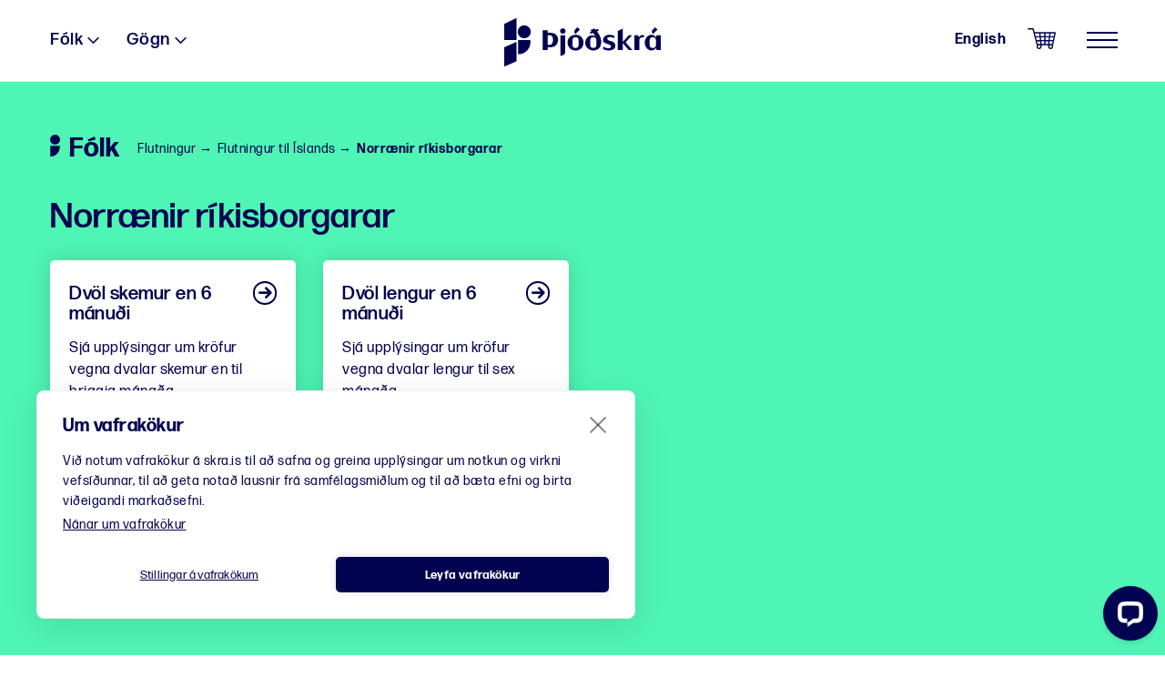

--- FILE ---
content_type: text/html; charset=utf-8
request_url: https://www.skra.is/folk/flutningur/flutningur-til-islands/norraenir-rikisborgarar/
body_size: 15679
content:

<!DOCTYPE html>

<html lang="is">

    <head>
        <meta charset="utf-8" />
        <meta name="viewport" content="width=device-width, initial-scale=1.0" />
        
        <meta name="id" content="3ab942ef-679a-11eb-ba7d-005056ac179f"/>
        <meta name="theme-color" content="#57616a">
        <link rel="apple-touch-icon" href="/library/Myndir/Logo/apple-touch-icon.png">
        
        <link rel="stylesheet" href="https://use.typekit.net/nzf8uob.css">
        
        <link href="https://fonts.googleapis.com/css2?family=Mountains+of+Christmas:wght@700&display=swap" rel="stylesheet">
        

       
        
        <title>Norrænir ríkisborgarar | Þjóðskrá</title>

        <link rel="stylesheet" type="text/css" href="/supportfiles/lesscss/styles.less?v=20220610101349" />
<link rel="stylesheet" type="text/css" href="/supportfiles/lesscss/advania.less?v=20250807124303" />
<meta name="description" content="Upplýsingar um flutning til Íslands fyrir norræna ríkisborgara." />


        <script>
            window.addEventListener( "pageshow", function ( event ) {
              var historyTraversal = event.persisted || ( typeof window.performance != "undefined" && window.performance.navigation.type === 2 );
              if (historyTraversal) {
                  window.location.reload();
              }
            });
        </script>
        
        <script src="https://cdn.cookiehub.eu/c2/46b1e995.js"></script>
        <script type="text/javascript">
            document.addEventListener("DOMContentLoaded", function(event) {
            var cpm = {};
            window.cookiehub.load(cpm);
            });
        </script>

        
        
            <link rel="canonical" href="https://www.skra.is/folk/flutningur/flutningur-til-islands/norraenir-rikisborgarar/" />
         
 
        <meta name="google-site-verification" content="6X2dnmnhAK24v8dC1JEIGe39DrnC1FaMVwndIoQXd2Q" />
        
          
            <script src="https://cdn-eu.readspeaker.com/script/13276/webReader/webReader.js?pids=wr" type="text/javascript" id="rs_req_Init"></script>
        
        
       
    </head>

    <body class="page-3ab942ef-679a-11eb-ba7d-005056ac179f  icelandic">
        
        
     
     <script type="text/javascript" src="/supportfiles/javascript/jquery-1.11.3.min.js"></script>
     
        <div id="wrapper" role="complementary">
            
                <a href="#main-container" class="sr-only">Sleppa leiðarkerfi</a>
             
            
            <div class="overlay">
                
            </div>
            
            <header id="header">
                
                
         
                <div class="container nav-container hidden-print"><div class="clearfix">
                   
                        <!-- aria-label="main-navigation"-->
                        <nav id="main-nav" class="hidden-xs hidden-sm" aria-label="Aðalvalmynd vefsvæðis" >
                            <span class="test"></span><ul role="none"><li role="none" class="level1 page-6d3fdc1d-6531-11eb-ba7d-005056ac179f selectedWithChildren first has-children"><a href="/folk/" class="level1 selectedWithChildren" aria-expanded="false">Fólk<span class="icon-arrow-right4"></span></a><div class="category"><a href="/folk/"><svg class="svg-title" viewBox="0 0 23.579 32.008" style="height: 24px;" xmlns="http://www.w3.org/2000/svg"><path class="a" d="M68.728,315.579h0a.437.437,0,0,1-.437-.437V300.268a.437.437,0,0,1,.437-.437H81.409a.438.438,0,0,1,.439.437v2.193A13.119,13.119,0,0,1,68.728,315.579Z" transform="translate(-67.855 -283.571)"></path><ellipse class="a" cx="7.215" cy="7.215" rx="7.215" ry="7.215" transform="translate(0 0)"></ellipse></svg><span>Fólk</span></a></div><ul class="sub"><li class="has-children"><a href="/folk/flutningur/" style="display:inline-block;">Flutningur</a> <span class="icon-arrow-right4"></span><ul class="sub"><li><a href="/folk/flutningur/flutningur-fra-islandi/">Flutningur frá Íslandi</a></li><li><a href="/folk/flutningur/flutt-innanlands/">Flutt innanlands</a></li><li><a href="/folk/flutningur/flutningur-til-islands/">Flutningur til Íslands</a></li><li><a href="/folk/flutningur/flutningur-3ja-adila/">Flutningur 3ja aðila</a></li><li><a href="/folk/flutningur/flutningur-hjona/">Flutningur hjóna</a></li><li><a href="/folk/flutningur/flutningur-barna/">Flutningur barna</a></li><li><a href="/folk/flutningur/timabundid-adsetur/">Tímabundið aðsetur</a></li><li><a href="/folk/flutningur/hamarksfjoldi-ibua/">Hámarksfjöldi íbúa</a></li></ul></li><li class="has-children"><a href="/folk/vottord/" style="display:inline-block;">Panta vottorð</a> <span class="icon-arrow-right4"></span><ul class="sub"><li><a href="/folk/vottord/eg-er-einstaklingur/">Ég er einstaklingur</a></li><li><a href="/folk/vottord/eg-er-logadili/">Ég er lögaðili</a></li></ul></li><li class="has-children"><a href="/folk/nofn/" style="display:inline-block;">Nöfn</a> <span class="icon-arrow-right4"></span><ul class="sub"><li><a href="/folk/nofn/nafngjof/">Nafngjöf</a></li><li><a href="/folk/nofn/nafnbreytingar/">Nafnbreytingar</a></li></ul></li><li class=""><a href="/folk/eg-i-thjodskra/breytt-skraning-a-kyni/?" style="display:inline-block;">Breytt skráning á kyni</a></li><li class="has-children"><a href="/folk/hjuskapur-og-sambud/" style="display:inline-block;">Hjúskapur og sambúð</a> <span class="icon-arrow-right4"></span><ul class="sub"><li><a href="/folk/hjuskapur-og-sambud/hjonavigsla/">Hjónavígsla</a></li><li><a href="/folk/hjuskapur-og-sambud/skilnadur/">Skilnaður</a></li><li><a href="/folk/hjuskapur-og-sambud/skra-i-sambud/">Skrá í sambúð</a></li><li><a href="/folk/hjuskapur-og-sambud/sambudarslit/">Sambúðarslit</a></li></ul></li><li class="has-children"><a href="/folk/eg-i-thjodskra/" style="display:inline-block;">Ég í þjóðskrá</a> <span class="icon-arrow-right4"></span><ul class="sub"><li><a href="/folk/eg-i-thjodskra/rikisfang/">Ríkisfang</a></li><li><a href="/folk/eg-i-thjodskra/um-kennitolur/">Um kennitölur</a></li><li><a href="/folk/eg-i-thjodskra/bannmerking-einstaklinga/">Bannmerking einstaklinga</a></li><li><a href="/folk/eg-i-thjodskra/breytt-skraning-a-kyni/">Breytt skráning á kyni</a></li><li><a href="/folk/eg-i-thjodskra/andlat/">Andlát</a></li><li><a href="/folk/eg-i-thjodskra/um-fjolskyldunumer/">Um lögheimilistengsl</a></li><li><a href="/folk/eg-i-thjodskra/krofur-til-skjala/">Kröfur til skjala</a></li></ul></li><li class="has-children"><a href="/folk/skraning-barns/" style="display:inline-block;">Skráning barns</a> <span class="icon-arrow-right4"></span><ul class="sub"><li><a href="/folk/skraning-barns/barn-faett-a-islandi/">Barn fætt á Íslandi</a></li><li><a href="/folk/skraning-barns/barn-faett-erlendis/">Barn fætt erlendis</a></li><li><a href="/folk/skraning-barns/foreldrar-og-forsja/">Foreldrar og forsjá</a></li></ul></li><li class="has-children"><a href="/folk/tru-og-lifsskodun/" style="display:inline-block;">Trú- og lífsskoðun</a> <span class="icon-arrow-right4"></span><ul class="sub"><li><a href="/folk/tru-og-lifsskodun/skraning-samhlida-nyskraningu-i-thjodskra/">Skráning samhliða nýskráningu í þjóðskrá</a></li><li><a href="/folk/tru-og-lifsskodun/breyting-a-skraningu/">Breyting á skráningu</a></li></ul></li><li class="has-children"><a href="/folk/kjorskra-og-kosningar/" style="display:inline-block;">Kjörskrá og kosningar</a> <span class="icon-arrow-right4"></span><ul class="sub"><li><a href="/folk/kjorskra-og-kosningar/hvar-a-eg-ad-kjosa/">Hvar á ég að kjósa?</a></li><li><a href="/folk/kjorskra-og-kosningar/kjorskra/">Kjörskrá og kosningaréttur</a></li><li><a href="/gogn/talnaefni/kosningar/?">Talnaefni</a></li><li><a href="/folk/kjorskra-og-kosningar/spurt-og-svarad/">Spurt og svarað varðandi sveitarstjórnakosningar</a></li><li><a href="/folk/kjorskra-og-kosningar/kjordaemi/">Kjördæmi</a></li></ul></li><li class="has-children"><a href="/folk/vegabref-og-onnur-skilriki/" style="display:inline-block;">Vegabréf og nafnskírteini</a> <span class="icon-arrow-right4"></span><ul class="sub"><li><a href="/folk/vegabref-og-onnur-skilriki/vegabref/">Vegabréf</a></li><li><a href="/folk/vegabref-og-onnur-skilriki/nafnskirteini/">Nafnskírteini</a></li></ul></li><li class=""><a href="/umsoknir/eydublod-umsoknir-og-vottord/#001000000" style="display:inline-block;">Umsóknir</a></li></ul></li><li role="none" class="level1 page-09725edd-6935-11eb-ba7d-005056ac179f has-children"><a href="/gogn/" class="level1" aria-expanded="false">Gögn<span class="icon-arrow-right4"></span></a><div class="category"><a href="/gogn/"><svg class="svg-title" viewBox="0 0 21.753 28.401" style="height: 24px;" xmlns="http://www.w3.org/2000/svg"><path style="fill:#020350;" class="a" d="M81.277,402.827l-12.725,5.634a.438.438,0,0,0-.261.4v20.553a.436.436,0,0,0,.436.437.431.431,0,0,0,.177-.037l12.725-5.588a.437.437,0,0,0,.262-.4V403.231a.437.437,0,0,0-.433-.441A.451.451,0,0,0,81.277,402.827Z" transform="translate(-68.291 -400.884)"></path></svg><span>Gögn</span></a></div><ul class="sub"><li class="has-children"><a href="/gogn/thjodskrargattin/" style="display:inline-block;">Þjóðskrárgáttin</a> <span class="icon-arrow-right4"></span><ul class="sub"><li><a href="/gogn/thjodskrargattin/ibuar-landsins/">Íbúar landsins</a></li><li><a href="/gogn/thjodskrargattin/islenskir-rikisborgarar/">Íslenskir ríkisborgarar</a></li><li><a href="/gogn/thjodskrargattin/vinsaelustu-nofnin/">Vinsælustu nöfnin</a></li><li><a href="/gogn/thjodskrargattin/hversu-vinsaelt-er-nafnid/">Hversu vinsælt er nafnið?</a></li></ul></li><li class="has-children"><a href="/gogn/talnaefni/" style="display:inline-block;">Annað talnaefni</a> <span class="icon-arrow-right4"></span><ul class="sub"><li><a href="/gogn/talnaefni/kosningar/">Kosningar</a></li><li><a href="/gogn/talnaefni/vegabref-og-nafnskirteini/">Vegabréf og nafnskírteini</a></li></ul></li><li class="has-children"><a href="/gogn/adgangur-ad-gognum/" style="display:inline-block;">Aðgangur að gögnum</a> <span class="icon-arrow-right4"></span><ul class="sub"><li><a href="/gogn/adgangur-ad-gognum/thjodskra/">Þjóðskrá</a></li><li><a href="/gogn/adgangur-ad-gognum/urtok/">Úrtök</a></li></ul></li><li class=""><a href="/um-okkur/skjalamottaka/" style="display:inline-block;">Skjalamóttaka</a></li><li class=""><a href="/gogn/gervigogn-thjodskrar/" style="display:inline-block;">Gervigögn Þjóðskrár</a></li></ul></li><li role="none" class="level1 page-ed839214-6934-11eb-ba7d-005056ac179f last has-children"><a href="/um-okkur/" class="level1" aria-expanded="false">Um okkur<span class="icon-arrow-right4"></span></a><div class="category"><a href="/um-okkur/"><svg viewBox="0 0 22.848 25.332" style="height: 24px;" xmlns="http://www.w3.org/2000/svg"><title>Um okkur</title><g transform="translate(0)"><path style="fill:#020350;" class="a" d="M73.986,538.589a.213.213,0,0,1-.214-.212h0V524.757a.213.213,0,0,1,.214-.212h6.169a.213.213,0,0,1,.214.212h0v7.449A6.383,6.383,0,0,1,73.986,538.589Z" transform="translate(-65.802 -513.218)"></path><path style="fill:#020350;" class="a" d="M77.128,518.809a3.51,3.51,0,1,1-3.509,3.51,3.51,3.51,0,0,1,3.509-3.51Z" transform="translate(-65.86 -515.393)"></path><path style="fill:#020350;" class="a" d="M74.529,538.589a.213.213,0,0,0,.214-.212h0V524.757a.213.213,0,0,0-.214-.212H68.36a.213.213,0,0,0-.214.212h0v7.449A6.383,6.383,0,0,0,74.529,538.589Z" transform="translate(-67.935 -513.218)"></path><path style="fill:#020350;" class="a" d="M71.5,518.809a3.51,3.51,0,1,0,3.509,3.51,3.51,3.51,0,0,0-3.509-3.51Z" transform="translate(-67.993 -515.393)"></path></g></svg><span>Um okkur</span></a></div><ul class="sub"><li class="has-children"><a href="/um-okkur/um-okkur/" style="display:inline-block;">Þjóðskrá</a> <span class="icon-arrow-right4"></span><ul class="sub"><li><a href="/um-okkur/um-okkur/gjaldskra/">Gjaldskrá</a></li><li><a href="/um-okkur/um-okkur/stefnur/">Stefnur</a></li><li><a href="/um-okkur/um-okkur/skipurit/">Skipurit</a></li><li><a href="/um-okkur/um-okkur/fyrir-fjolmidla/">Fyrir fjölmiðla</a></li><li><a href="/um-okkur/um-okkur/gildi/">Gildi Þjóðskrár</a></li><li><a href="/um-okkur/um-okkur/skilmalar/">Skilmálar</a></li></ul></li><li class="has-children"><a href="/um-okkur/personuvernd-og-oryggi/" style="display:inline-block;">Persónuvernd og öryggi</a> <span class="icon-arrow-right4"></span><ul class="sub"><li><a href="/um-okkur/personuvernd-og-oryggi/upplysingaoryggi/">Upplýsingaöryggi</a></li><li><a href="/um-okkur/personuvernd-og-oryggi/medferd-upplysinga/">Meðferð upplýsinga</a></li><li><a href="/um-okkur/personuvernd-og-oryggi/oryggi-og-personuvernd-a-vefnum/">Öryggi og persónuvernd á vefnum</a></li><li><a href="/um-okkur/personuvernd-og-oryggi/personuverndarstefna/">Persónuverndarstefna</a></li><li><a href="/um-okkur/personuvernd-og-oryggi/lagaheimild-skraningar/">Lagaheimild skráningar</a></li></ul></li><li class="has-children"><a href="/um-okkur/utgafur-og-skjol/" style="display:inline-block;">Útgáfur og skjöl</a> <span class="icon-arrow-right4"></span><ul class="sub"><li><a href="/um-okkur/utgafur-og-skjol/utgafuaaetlun/">Útgáfuáætlun</a></li><li><a href="/um-okkur/utgafur-og-skjol/arsskyrslur/">Ársskýrslur</a></li><li><a href="/um-okkur/utgafur-og-skjol/taknmal-thjodskrar/">Táknmál þjóðskrár</a></li></ul></li><li class=""><a href="/um-okkur/frettir/" style="display:inline-block;">Fréttir</a></li><li class="has-children"><a href="/um-okkur/log-og-reglugerdir/" style="display:inline-block;">Lög og reglugerðir</a> <span class="icon-arrow-right4"></span><ul class="sub"><li><a href="/um-okkur/log-og-reglugerdir/thjodskra-skilriki-og-kjorskra/">Þjóðskrá, skilríki og kjörskrá</a></li><li><a href="/um-okkur/log-og-reglugerdir/itarefni/">Ítarefni</a></li></ul></li><li class=""><a href="/um-okkur/laus-storf/" style="display:inline-block;">Laus störf</a></li><li class=""><a href="/um-okkur/skjalamottaka/" style="display:inline-block;">Skjalamóttaka</a></li><li class=""><a href="/um-okkur/opnunartimi/" style="display:inline-block;">Opnunartími</a></li><li class="has-children"><a href="/um-okkur/hafa-samband/" style="display:inline-block;">Hafa samband</a> <span class="icon-arrow-right4"></span><ul class="sub"><li><a href="/um-okkur/hafa-samband/skilja-eftir-skilabod/">Skilja eftir skilaboð</a></li></ul></li></ul></li></ul>
                        </nav>
                       
                        <div class="logo "> 
                            
                                <a href="/">
                                    
                                    <svg display="block" style="height:53px;margin:0 auto" version="1.1" viewBox="0 0 151.81 46.953" xmlns="http://www.w3.org/2000/svg">
                                         <title>Myndmerki Þjóðskrár</title>
                            			 <path class="fasteignir" d="m11.38 0.039-11.167 5.435a0.378 0.378 0 0 0-0.213 0.34v15.011a0.378 0.378 0 0 0 0.378 0.378h11.167a0.378 0.378 0 0 0 0.378-0.378v-20.445a0.379 0.379 0 0 0-0.543-0.341z"></path>
                            			 <path class="gogn" d="m11.389 23.258-11.158 4.94a0.384 0.384 0 0 0-0.228 0.35v18.021a0.383 0.383 0 0 0 0.537 0.351l11.158-4.9a0.383 0.383 0 0 0 0.229-0.351v-18.057a0.383 0.383 0 0 0-0.538-0.354z"></path>
                            			 <path class="likami" d="m13.866 35.054a0.385 0.385 0 0 1-0.385-0.385v-13.081a0.385 0.385 0 0 1 0.385-0.385h11.154a0.385 0.385 0 0 1 0.385 0.385v1.927a11.539 11.539 0 0 1-11.539 11.539z"></path>
                            			 <path class="haus" d="m19.443 6.903a6.345 6.345 0 1 1-6.345 6.345 6.345 6.345 0 0 1 6.345-6.345z"></path>
                            			 <path d="m37.191 11.701h4.894v2.364h1.331a13.845 13.845 0 0 1 3.541 0.369 6.467 6.467 0 0 1 4.977 4.407 7.346 7.346 0 0 1-0.136 4.839 6.83 6.83 0 0 1-5.239 4.418 17.215 17.215 0 0 1-2.605 0.277c-0.6 0.04-1.208 0.01-1.847 0.01v2.629h-4.916zm4.918 14.31c1.125-0.1 2.244 0.246 3.33-0.325a2.7 2.7 0 0 0 0.96-0.892 7.032 7.032 0 0 0 0.735-5.255c-0.353-1.88-1.215-2.767-2.31-2.92a22.766 22.766 0 0 0-2.594-0.092c-0.039 0-0.078 0.04-0.121 0.063z"></path>
                            			 <path d="m115.02 23.019c0.072-0.091 0.146-0.179 0.214-0.272 1.7-1.959 3.7-4.005 5.381-5.958a0.556 0.556 0 0 1 0.508-0.261h2.915c-0.085 0.123-0.14 0.234-0.2 0.314-1.995 2.035-4.087 4.293-5.849 6.337a0.4 0.4 0 0 0 0 0.577c1.823 2.248 4.111 4.734 5.929 6.844 0.092 0.128 0.181 0.259 0.307 0.439h-0.338-2.868a0.475 0.475 0 0 1-0.449-0.232c-1.723-1.958-3.737-4.274-5.334-6.229a0.831 0.831 0 0 0-0.271-0.265v6.7h-4.823v-18.615l4.782-2.231v12.825z"></path>
                            			 <path d="m130.98 31.029h-4.787v-14.483c0.1 0 0.21-0.014 0.317-0.014l3.182-0.01c0.247 0 0.333 0.08 0.378 0.314 0.115 0.6 0.259 1.193 0.407 1.861a4.557 4.557 0 0 1 5.034-2.219v2.188a15.436 15.436 0 0 0-1.823 0.011 2.869 2.869 0 0 0-2.645 2.671 7.058 7.058 0 0 0-0.06 0.9c-0.01 2.055 0 6.307 0 8.362z"></path>
                            			 <path d="m59.374 12.476a2.506 2.506 0 0 1-2.528 2.535 2.512 2.512 0 0 1-2.577-2.523 2.53 2.53 0 0 1 2.565-2.541 2.522 2.522 0 0 1 2.54 2.529z"></path>
                            			 <path d="m144.34 15.278-0.159-0.161a2.934 2.934 0 0 1 0.024-4.15l2.1-2.079a0.1 0.1 0 0 1 0.139 0l2.153 2.178a0.1 0.1 0 0 1 0 0.138l-4.117 4.074a0.1 0.1 0 0 1-0.14 0z"></path>
                            			 <path d="m69.041 15.278-0.159-0.161a2.935 2.935 0 0 1 0.024-4.15l2.1-2.079a0.1 0.1 0 0 1 0.138 0l2.154 2.178a0.1 0.1 0 0 1 0 0.138l-4.117 4.074a0.1 0.1 0 0 1-0.14 0z"></path>
                            			 <path d="m54.551 36.542h0.48a4.206 4.206 0 0 0 4.206-4.206v-15.808h-4.832v20.014z"></path>
                            			 <path d="m76.873 22.75a7.114 7.114 0 0 0-1.415-3.641 7.3 7.3 0 0 0-5.683-2.953 8.581 8.581 0 0 0-4.89 1.167 7.216 7.216 0 0 0-3.475 6.207 7.391 7.391 0 0 0 1.49 4.9 7.51 7.51 0 0 0 6.233 2.989 7.42 7.42 0 0 0 6.477-3.2 7.706 7.706 0 0 0 1.263-5.469zm-4.756 3.438a2.755 2.755 0 0 1-2.756 2.755h-0.383a2.755 2.755 0 0 1-2.756-2.755v-4.806a2.756 2.756 0 0 1 2.756-2.755h0.383a2.756 2.756 0 0 1 2.756 2.755z"></path>
                            			 <path d="m93.509 19.184a21.411 21.411 0 0 0-3.356-6.075c-0.066-0.089-0.13-0.181-0.214-0.294l1.729-0.681-0.7-1.746c-0.686 0.263-1.338 0.493-1.971 0.766a0.378 0.378 0 0 1-0.539-0.144c-0.167-0.225-0.374-0.421-0.544-0.644a0.517 0.517 0 0 0-0.463-0.223h-0.268l-3.552 1.328 1.173 1.265-1.747 0.685 0.75 1.827c0.723-0.282 1.418-0.546 2.108-0.823 0.167-0.067 0.275-0.059 0.379 0.1 0.679 1.039 1.365 2.074 2.044 3.113a1.718 1.718 0 0 1 0.109 0.3 2.733 2.733 0 0 0-0.266-0.2 8.3 8.3 0 0 0-1.6-0.827 5.8 5.8 0 0 0-5.457 1.273 6.923 6.923 0 0 0-2.473 4.906 7.2 7.2 0 0 0 2.5 6.444 7.79 7.79 0 0 0 6.74 1.749 7.057 7.057 0 0 0 5.7-4.783 10.875 10.875 0 0 0-0.082-7.316zm-4.154 7a2.755 2.755 0 0 1-2.755 2.755h-0.4a2.755 2.755 0 0 1-2.755-2.755v-4.806a2.755 2.755 0 0 1 2.755-2.755h0.4a2.756 2.756 0 0 1 2.755 2.755z"></path>
                            			 <path d="m151.64 16.535c-1.235 0-2.469 0-3.7-0.01-0.182 0-0.239 0.08-0.273 0.242-0.125 0.58-0.262 1.157-0.409 1.8-0.1-0.125-0.159-0.2-0.218-0.274a5.3 5.3 0 0 0-5.285-2.053 5.882 5.882 0 0 0-3.814 2.382 8.381 8.381 0 0 0-1.6 6.523 7.451 7.451 0 0 0 2.885 5.084 5.525 5.525 0 0 0 7.874-1.026c0.042-0.058 0.073-0.125 0.147-0.256 0.179 0.77 0.33 1.421 0.481 2.074h4.082v-14.455a0.917 0.917 0 0 0-0.17-0.035zm-4.552 9.654a2.756 2.756 0 0 1-2.756 2.756h-0.5a2.755 2.755 0 0 1-2.755-2.756v-4.806a2.755 2.755 0 0 1 2.755-2.755h0.5a2.756 2.756 0 0 1 2.756 2.755z"></path>
                            			 <path d="m107.68 25.991a3.516 3.516 0 0 0-1.193-2.307 6.183 6.183 0 0 0-2.314-1.2c-0.785-0.238-1.587-0.42-2.375-0.652a3.836 3.836 0 0 1-0.92-0.392c-0.01-0.01-0.015-0.022-0.024-0.028a1.6 1.6 0 0 1-0.9-1.437 1.6 1.6 0 0 1 1.323-1.577 1.942 1.942 0 0 1 0.3-0.061 8.805 8.805 0 0 1 4.864 0.96c0.081 0.039 0.164 0.077 0.276 0.128 0-1.167-0.025-0.561 0.012-1.683a0.7 0.7 0 0 0-0.522-0.783 11 11 0 0 0-4.242-0.805 7.972 7.972 0 0 0-3.228 0.612 4.475 4.475 0 0 0-2.634 2.781 3.838 3.838 0 0 0 1.936 4.8 8.145 8.145 0 0 0 1.246 0.546c0.757 0.254 1.533 0.454 2.293 0.7a6.038 6.038 0 0 1 1 0.408c0.032 0.018 0.069 0.029 0.1 0.047 0 0 0.01 0.01 0.01 0.012a1.6 1.6 0 0 1 0.868 1.419 1.6 1.6 0 0 1-0.894 1.433h-0.01a1.6 1.6 0 0 1-0.185 0.074 2.739 2.739 0 0 1-0.849 0.228 7.991 7.991 0 0 1-5.253-1.4c-0.095-0.064-0.193-0.124-0.344-0.221v0.4c0 1.157 0.011 0.62-0.01 1.777a0.544 0.544 0 0 0 0.345 0.574 10.367 10.367 0 0 0 4.313 1.06 9.593 9.593 0 0 0 4.2-0.629 4.389 4.389 0 0 0 2.808-4.784z"></path>
                            		</svg>
                                </a>
                             
                            

                            
                            
                        </div>
                        
                        <div class="nav-rightside">
                            
                                <a class="lang hidden-sm hidden-xs" href="/english/">English</a>
                             <div tabindex="0" class="btn-cart" title="Karfan mín" style="cursor: pointer; "></div>
                            
                            
                            <div class="btn-menu burger-menu">
                                <div class="sr-only">menu</div>
                                <span class="top"></span>
                                <span class="middle"></span>
                                <span class="bottom"></span>
                            </div>
                            
                            
                        </div>
                        
                        
                    </div>
                </div>
            </header>
                        
            <div class="HeaderCart"><div class="ToBeUpdated" data-pageitemid="79a27d1e-f681-11e5-943c-005056851dd2"><div class="cartTitle row"><div class="col-md-10 col-xs-10"><div class="title">Karfa</div><p class="empty-cart"><svg width="30" height="30" viewBox="0 -4.02 60.031 60.031" xmlns="http://www.w3.org/2000/svg"><path style="fill: #bf873e;fill-rule: evenodd;" class="cls-1" d="M214.413,746a4.455,4.455,0,0,1-3.84-2.166,4.249,4.249,0,0,1,0-4.334l25.572-43.331a4.483,4.483,0,0,1,7.679,0L269.4,739.5a4.249,4.249,0,0,1,0,4.334,4.452,4.452,0,0,1-3.84,2.166H214.413ZM240,706a4,4,0,0,0-4,4v16a4,4,0,0,0,8,0V710A4,4,0,0,0,240,706Zm0,36a4,4,0,1,0-4-4A4,4,0,0,0,240,742Z" id="attention" transform="translate(-209.969 -694)"></path></svg><span>
                                    Karfan þín inniheldur engar vörur
                                </span></p></div><div class="col-md-2 col-xs-2"><span class="btn-exit-cart"></span></div></div><div class="cartContainer"></div></div></div>
            
            
            <div class="container" id="main-container" role="main">
                
                
             
                    <div class='sub-header bg-green break-container true '>
                        
                        <div class="container">
                            <div class="title">
                                <div class="category">
                                    
                                        <a href="/folk/">
                                            <svg class="svg-title" viewBox="0 0 23.579 32.008" style="height: 24px;" xmlns="http://www.w3.org/2000/svg"><path class="a" d="M68.728,315.579h0a.437.437,0,0,1-.437-.437V300.268a.437.437,0,0,1,.437-.437H81.409a.438.438,0,0,1,.439.437v2.193A13.119,13.119,0,0,1,68.728,315.579Z" transform="translate(-67.855 -283.571)"></path><ellipse class="a" cx="7.215" cy="7.215" rx="7.215" ry="7.215" transform="translate(0 0)"></ellipse></svg>
                                            <span>Fólk</span>
                                        </a>
                                    
                                </div>
                                
                                <ul class="breadcrumbs"><li><a href="/folk/flutningur/" onclick="">Flutningur</a> → 
							    </li><li><a href="/folk/flutningur/flutningur-til-islands/" onclick="">Flutningur til Íslands</a> → 
							    </li><li class="last">Norrænir ríkisborgarar</li></ul>
                            </div>
                            
                       
                            
                                <h1 class="read">Norrænir ríkisborgarar</h1>
                            <div class="row"><div class="column col-md-6 first"><div class="global-boxes max-width"><div class="row equal"><div class="col-sm-6"><div class="item bg-white" style="height: calc(100% - 30px);"><a href="/folk/flutningur/flutningur-til-islands/norraenir-rikisborgarar/dvol-skemur-en-6-manudir/"><h3>Dvöl skemur en 6 mánuði<span class="icon-arrow-right8 pull-right"></span></h3><p>Sjá upplýsingar um kröfur vegna dvalar skemur en til þriggja mánaða.</p></a></div></div><div class="col-sm-6"><div class="item bg-white" style="height: calc(100% - 30px);"><a href="/folk/flutningur/flutningur-til-islands/norraenir-rikisborgarar/dvol-lengur-en-6-manudir/"><h3>Dvöl lengur en 6 mánuði<span class="icon-arrow-right8 pull-right"></span></h3><p>Sjá upplýsingar um kröfur vegna dvalar lengur til sex mánaða. </p></a></div></div></div></div></div><div class="column col-md-6 last"></div></div>
                        </div>
                    </div>
                
                
                
            </div>
            
            
            
 

            <footer id="footer">
                    <div class="container">
                        <div class="row"><div class="column first"><svg width="76" height="78" viewBox="0 0 76 78" xmlns="http://www.w3.org/2000/svg" xmlns:xlink="http://www.w3.org/1999/xlink"><title>Þjóðskrá</title><defs><style>.a{fill:#020350;}.b{clip-path:url(#a);}.c{clip-path:url(#b);}.d{clip-path:url(#c);}.e{clip-path:url(#d);}</style><clipPath id="a"><rect class="a" width="15" height="24" transform="translate(-0.27 0.001)"></rect></clipPath><clipPath id="b"><rect class="a" width="15" height="26" transform="translate(-0.27 0.253)"></rect></clipPath><clipPath id="c"><rect class="a" width="16" height="32" transform="translate(0.324 -0.387)"></rect></clipPath><clipPath id="d"><rect class="a" width="76" height="20" transform="translate(0 0.378)"></rect></clipPath></defs><g transform="translate(-599 -4446)"><g class="b" transform="translate(622.27 4446)"><path class="a" d="M120.38-2693.959l-11.744,5.716a.4.4,0,0,0-.224.358v15.787a.4.4,0,0,0,.4.4h11.744a.4.4,0,0,0,.4-.4v-21.5A.4.4,0,0,0,120.38-2693.959Z" transform="translate(-107.164 2694.915)"></path></g><g class="c" transform="translate(622.27 4470.748)"><path class="a" d="M120.386-2471.592l-11.735,5.2a.4.4,0,0,0-.24.368v18.953a.4.4,0,0,0,.565.369l11.735-5.158a.4.4,0,0,0,.241-.369v-18.991A.4.4,0,0,0,120.386-2471.592Z" transform="translate(-107.164 2472.219)"></path></g><g class="d" transform="translate(636.676 4453.387)"><g transform="translate(0.617 0.787)"><path class="a" d="M12.135,0h0a.4.4,0,0,1,.4.4V14.163a.4.4,0,0,1-.4.4H.4a.4.4,0,0,1-.4-.4V12.135A12.135,12.135,0,0,1,12.135,0Z" transform="translate(12.943 29.607) rotate(180)"></path><circle class="a" cx="6.673" cy="6.673" r="6.673"></circle></g></g><g class="e" transform="translate(599 4503.622)"><g transform="translate(1.904 0.756)"><g transform="translate(0 0)"><g transform="translate(0 0.674)"><path class="a" d="M1028-1616.663h3.029v1.464c.292,0,.558,0,.824,0a8.566,8.566,0,0,1,2.192.228,4,4,0,0,1,3.08,2.728,4.547,4.547,0,0,1-.084,3,4.228,4.228,0,0,1-3.242,2.735,10.663,10.663,0,0,1-1.613.171c-.373.025-.748,0-1.143,0v1.628H1028Zm3.044,8.857a4.89,4.89,0,0,0,2.061-.2,1.672,1.672,0,0,0,.594-.552,4.353,4.353,0,0,0,.455-3.252c-.219-1.164-.752-1.713-1.43-1.807a14.065,14.065,0,0,0-1.605-.057c-.024,0-.049.025-.075.039Z" transform="translate(-1027.997 1617.748)"></path><path class="a" d="M1178.123-1611.8c.044-.056.09-.111.132-.168,1.053-1.212,2.288-2.479,3.33-3.688a.345.345,0,0,1,.314-.161h1.8c-.053.077-.087.145-.125.195-1.235,1.259-2.53,2.657-3.62,3.922a.246.246,0,0,0,0,.357c1.128,1.391,2.545,2.93,3.669,4.235.057.079.112.16.19.272h-.209c-1.079,0-.7,0-1.776,0a.294.294,0,0,1-.277-.144c-1.067-1.212-2.313-2.646-3.3-3.855a.511.511,0,0,0-.167-.164v4.148H1175.1v-11.425l2.96-1.477v7.938Z" transform="translate(-1129.954 1619.886)"></path><path class="a" d="M1210.462-1598.146H1207.5v-8.964c.065,0,.13-.009.2-.009l1.97,0c.152,0,.207.049.234.195.071.371.16.738.252,1.152a2.82,2.82,0,0,1,3.115-1.373v1.354a9.51,9.51,0,0,0-1.128.007,1.775,1.775,0,0,0-1.637,1.654,4.248,4.248,0,0,0-.037.56c0,1.272,0,3.9,0,5.175Z" transform="translate(-1152.41 1611.194)"></path><path class="a" d="M1065.6-1618.634a1.551,1.551,0,0,1-1.565,1.569,1.555,1.555,0,0,1-1.595-1.562,1.565,1.565,0,0,1,1.588-1.573A1.561,1.561,0,0,1,1065.6-1618.634Z" transform="translate(-1051.867 1620.199)"></path></g><g transform="translate(65.695)"><path class="a" d="M1242.679-1618.421l-.1-.1a1.816,1.816,0,0,1,.015-2.569l1.3-1.287a.061.061,0,0,1,.086,0l1.333,1.348a.06.06,0,0,1,0,.085l-2.548,2.522A.061.061,0,0,1,1242.679-1618.421Z" transform="translate(-1242.056 1622.394)"></path></g><g transform="translate(19.089)"><path class="a" d="M1090.821-1618.421l-.1-.1a1.817,1.817,0,0,1,.015-2.569l1.3-1.287a.061.061,0,0,1,.086,0l1.333,1.348a.06.06,0,0,1,0,.085l-2.548,2.522A.061.061,0,0,1,1090.821-1618.421Z" transform="translate(-1090.197 1622.394)"></path></g><g transform="translate(10.654 4.746)"><path class="a" d="M1062.8-1594.542h.3a2.6,2.6,0,0,0,2.6-2.6v-9.784h-2.991v12.387Z" transform="translate(-1062.712 1606.929)"></path></g></g><path class="a" d="M1086.4-1603.6a4.4,4.4,0,0,0-.876-2.254,4.518,4.518,0,0,0-3.517-1.828,5.312,5.312,0,0,0-3.027.722,4.466,4.466,0,0,0-2.151,3.842,4.575,4.575,0,0,0,.922,3.03,4.649,4.649,0,0,0,3.858,1.85,4.591,4.591,0,0,0,4.008-1.979A4.767,4.767,0,0,0,1086.4-1603.6Zm-2.944,2.128a1.706,1.706,0,0,1-1.705,1.706h-.237a1.706,1.706,0,0,1-1.706-1.706v-2.975a1.706,1.706,0,0,1,1.706-1.706h.237a1.705,1.705,0,0,1,1.705,1.706Z" transform="translate(-1061.841 1612.194)"></path><path class="a" d="M1120.75-1614.211a13.247,13.247,0,0,0-2.077-3.76c-.041-.055-.081-.112-.132-.182l1.07-.421-.433-1.081c-.424.163-.828.305-1.22.474a.233.233,0,0,1-.333-.089c-.1-.139-.232-.26-.337-.4a.32.32,0,0,0-.287-.138h-.165l-2.2.822.726.783-1.081.424.464,1.131c.448-.174.878-.338,1.3-.509.1-.042.17-.037.235.063.42.643.844,1.284,1.265,1.927a1.076,1.076,0,0,1,.068.185,1.771,1.771,0,0,0-.165-.124,5.133,5.133,0,0,0-.99-.512,3.587,3.587,0,0,0-3.378.788,4.286,4.286,0,0,0-1.53,3.036,4.453,4.453,0,0,0,1.55,3.988,4.822,4.822,0,0,0,4.171,1.083,4.367,4.367,0,0,0,3.527-2.961A6.73,6.73,0,0,0,1120.75-1614.211Zm-2.571,4.336a1.706,1.706,0,0,1-1.705,1.705h-.246a1.706,1.706,0,0,1-1.705-1.705v-2.975a1.706,1.706,0,0,1,1.705-1.706h.246a1.706,1.706,0,0,1,1.705,1.706Z" transform="translate(-1085.893 1620.601)"></path><path class="a" d="M1237.28-1607.442c-.764,0-1.528,0-2.292,0-.113,0-.148.05-.169.149-.077.359-.162.716-.253,1.112l-.135-.17a3.283,3.283,0,0,0-3.271-1.271,3.641,3.641,0,0,0-2.361,1.474,5.187,5.187,0,0,0-.993,4.037,4.609,4.609,0,0,0,1.786,3.146,3.42,3.42,0,0,0,4.873-.635c.026-.036.045-.078.091-.159l.3,1.283h2.526v-8.947A.569.569,0,0,0,1237.28-1607.442Zm-2.817,5.975a1.706,1.706,0,0,1-1.706,1.705h-.308a1.705,1.705,0,0,1-1.705-1.705v-2.975a1.705,1.705,0,0,1,1.705-1.705h.308a1.706,1.706,0,0,1,1.706,1.705Z" transform="translate(-1166.441 1612.193)"></path><path class="a" d="M1153.665-1601.6a2.174,2.174,0,0,0-.739-1.428,3.82,3.82,0,0,0-1.432-.743c-.486-.148-.983-.26-1.47-.4a2.39,2.39,0,0,1-.569-.242c-.005,0-.009-.014-.014-.018a.991.991,0,0,1-.557-.889.993.993,0,0,1,.819-.976,1.189,1.189,0,0,1,.188-.037,5.446,5.446,0,0,1,3.01.594l.171.08c0-.723-.016-.347.008-1.042a.434.434,0,0,0-.323-.485,6.811,6.811,0,0,0-2.625-.5,4.932,4.932,0,0,0-2,.379,2.769,2.769,0,0,0-1.63,1.721,2.376,2.376,0,0,0,1.2,2.974,5.074,5.074,0,0,0,.77.338c.469.157.949.281,1.42.433a3.747,3.747,0,0,1,.618.252h0c.02.011.042.018.062.03,0,0,0,.006.006.007a.99.99,0,0,1,.537.878.991.991,0,0,1-.553.887l0,0-.006,0a1,1,0,0,1-.115.046,1.7,1.7,0,0,1-.525.14,4.943,4.943,0,0,1-3.251-.868c-.059-.04-.119-.077-.213-.136v.248c0,.716.007.384,0,1.1a.338.338,0,0,0,.213.355,6.413,6.413,0,0,0,2.67.656,5.94,5.94,0,0,0,2.6-.389A2.716,2.716,0,0,0,1153.665-1601.6Z" transform="translate(-1110.036 1612.203)"></path></g></g></g></svg><p class="uppercase">Registers Iceland</p><ul><li>Kt. 650376-0649</li><li>Borgartún 21, 105 Reykjavík</li><li>Sími: <a href="tel:+3545155300">515 5300</a></li><li>Netfang: <a href="mailto:skra@skra.is">skra@skra.is</a></li><li><strong><a href="/um-okkur/opnunartimi/" title="Um opnunartíma" style="text-decoration:underline;">Upplýsingar um opnunartíma</a></strong></li><li><strong><a href="/um-okkur/hafa-samband/skilja-eftir-skilabod/" style="text-decoration:underline;">Hafa samband</a></strong></li><li><strong><a href="/um-okkur/skjalamottaka/" style="text-decoration:underline;">Skjalamóttaka</a></strong></li></ul></div><div class="column"><div class="category"><a href="/folk/"><svg class="svg-title" viewBox="0 0 28.579 32.008" style="height: 18px;" xmlns="http://www.w3.org/2000/svg"><path class="a" d="M68.728,315.579h0a.437.437,0,0,1-.437-.437V300.268a.437.437,0,0,1,.437-.437H81.409a.438.438,0,0,1,.439.437v2.193A13.119,13.119,0,0,1,68.728,315.579Z" transform="translate(-67.855 -283.571)"></path><ellipse class="a" cx="7.215" cy="7.215" rx="7.215" ry="7.215" transform="translate(0 0)"></ellipse></svg><span>Fólk</span></a></div><ul><li><a href="/folk/flutningur/" title="Fólk - Flutningur" aria-label="Fólk - Flutningur">Flutningur</a></li><li><a href="/folk/vottord/" title="Fólk - Panta vottorð" aria-label="Fólk - Panta vottorð">Panta vottorð</a></li><li><a href="/folk/nofn/" title="Fólk - Nöfn" aria-label="Fólk - Nöfn">Nöfn</a></li><li><a href="/folk/eg-i-thjodskra/breytt-skraning-a-kyni/?" title="Fólk - Breytt skráning á kyni" aria-label="Fólk - Breytt skráning á kyni">Breytt skráning á kyni</a></li><li><a href="/folk/hjuskapur-og-sambud/" title="Fólk - Hjúskapur og sambúð" aria-label="Fólk - Hjúskapur og sambúð">Hjúskapur og sambúð</a></li><li><a href="/folk/eg-i-thjodskra/" title="Fólk - Ég í þjóðskrá" aria-label="Fólk - Ég í þjóðskrá">Ég í þjóðskrá</a></li><li><a href="/folk/skraning-barns/" title="Fólk - Skráning barns" aria-label="Fólk - Skráning barns">Skráning barns</a></li><li><a href="/folk/tru-og-lifsskodun/" title="Fólk - Trú- og lífsskoðun" aria-label="Fólk - Trú- og lífsskoðun">Trú- og lífsskoðun</a></li><li><a href="/folk/kjorskra-og-kosningar/" title="Fólk - Kjörskrá og kosningar" aria-label="Fólk - Kjörskrá og kosningar">Kjörskrá og kosningar</a></li><li><a href="/folk/vegabref-og-onnur-skilriki/" title="Fólk - Vegabréf og nafnskírteini" aria-label="Fólk - Vegabréf og nafnskírteini">Vegabréf og nafnskírteini</a></li><li><a href="/umsoknir/eydublod-umsoknir-og-vottord/#001000000" title="Fólk - Umsóknir" aria-label="Fólk - Umsóknir">Umsóknir</a></li></ul></div><div class="column"><div class="category"><a href="/gogn/"><svg class="svg-title" viewBox="0 0 25.053 28.401" style="height: 18px;" xmlns="http://www.w3.org/2000/svg"><path style="fill:#020350;" class="a" d="M81.277,402.827l-12.725,5.634a.438.438,0,0,0-.261.4v20.553a.436.436,0,0,0,.436.437.431.431,0,0,0,.177-.037l12.725-5.588a.437.437,0,0,0,.262-.4V403.231a.437.437,0,0,0-.433-.441A.451.451,0,0,0,81.277,402.827Z" transform="translate(-68.291 -400.884)"></path></svg><span>Gögn</span></a></div><ul><li><a href="/gogn/thjodskrargattin/" title="Gögn - Þjóðskrárgáttin" aria-label="Gögn - Þjóðskrárgáttin">Þjóðskrárgáttin</a></li><li><a href="/gogn/talnaefni/" title="Gögn - Annað talnaefni" aria-label="Gögn - Annað talnaefni">Annað talnaefni</a></li><li><a href="/gogn/adgangur-ad-gognum/" title="Gögn - Aðgangur að gögnum" aria-label="Gögn - Aðgangur að gögnum">Aðgangur að gögnum</a></li><li><a href="/um-okkur/skjalamottaka/" title="Gögn - Skjalamóttaka" aria-label="Gögn - Skjalamóttaka">Skjalamóttaka</a></li><li><a href="/gogn/gervigogn-thjodskrar/" title="Gögn - Gervigögn Þjóðskrár" aria-label="Gögn - Gervigögn Þjóðskrár">Gervigögn Þjóðskrár</a></li></ul></div><div class="column"><div class="category"><a href="/um-okkur/"><svg viewBox="0 0 25.848 25.332" style="height: 18px;" xmlns="http://www.w3.org/2000/svg"><title>Um okkur</title><g transform="translate(0)"><path style="fill:#020350;" class="a" d="M73.986,538.589a.213.213,0,0,1-.214-.212h0V524.757a.213.213,0,0,1,.214-.212h6.169a.213.213,0,0,1,.214.212h0v7.449A6.383,6.383,0,0,1,73.986,538.589Z" transform="translate(-65.802 -513.218)"></path><path style="fill:#020350;" class="a" d="M77.128,518.809a3.51,3.51,0,1,1-3.509,3.51,3.51,3.51,0,0,1,3.509-3.51Z" transform="translate(-65.86 -515.393)"></path><path style="fill:#020350;" class="a" d="M74.529,538.589a.213.213,0,0,0,.214-.212h0V524.757a.213.213,0,0,0-.214-.212H68.36a.213.213,0,0,0-.214.212h0v7.449A6.383,6.383,0,0,0,74.529,538.589Z" transform="translate(-67.935 -513.218)"></path><path style="fill:#020350;" class="a" d="M71.5,518.809a3.51,3.51,0,1,0,3.509,3.51,3.51,3.51,0,0,0-3.509-3.51Z" transform="translate(-67.993 -515.393)"></path></g></svg><span>Um okkur</span></a></div><ul><li><a href="/um-okkur/um-okkur/" title="Um okkur - Þjóðskrá" aria-label="Um okkur - Þjóðskrá">Þjóðskrá</a></li><li><a href="/um-okkur/personuvernd-og-oryggi/" title="Um okkur - Persónuvernd og öryggi" aria-label="Um okkur - Persónuvernd og öryggi">Persónuvernd og öryggi</a></li><li><a href="/um-okkur/utgafur-og-skjol/" title="Um okkur - Útgáfur og skjöl" aria-label="Um okkur - Útgáfur og skjöl">Útgáfur og skjöl</a></li><li><a href="/um-okkur/frettir/" title="Um okkur - Fréttir" aria-label="Um okkur - Fréttir">Fréttir</a></li><li><a href="/um-okkur/log-og-reglugerdir/" title="Um okkur - Lög og reglugerðir" aria-label="Um okkur - Lög og reglugerðir">Lög og reglugerðir</a></li><li><a href="/um-okkur/laus-storf/" title="Um okkur - Laus störf" aria-label="Um okkur - Laus störf">Laus störf</a></li><li><a href="/um-okkur/skjalamottaka/" title="Um okkur - Skjalamóttaka" aria-label="Um okkur - Skjalamóttaka">Skjalamóttaka</a></li><li><a href="/um-okkur/opnunartimi/" title="Um okkur - Opnunartími" aria-label="Um okkur - Opnunartími">Opnunartími</a></li><li><a href="/um-okkur/hafa-samband/" title="Um okkur - Hafa samband" aria-label="Um okkur - Hafa samband">Hafa samband</a></li></ul></div><div class="column"><img style="display:none;" src="https://www.skra.is/library/Myndir/Logo/favicon_bigger (1).png" alt="Þjóðskrá myndmerki" /><a target="_blank" style="margin-right: 15px;" href="https://www.sameyki.is/kannanir/stofnun-arsins-2024/adaltoflur-2024-riki/"><img style="width: 90px;" alt="Stofnun ársins 2024" src="/library/Myndir/Frettir/vidurkenning-merki-2024_gull.png - Copy (1).png" /></a><a target="_blank" style="margin-right: 15px;" href="https://www.sameyki.is/kannanir/stofnun-arsins-2023/adaltoflur-2023-riki/"><img style="width: 90px;" alt="Stofnun ársins 2023" src="https://www.skra.is/library/Myndir/Frettir/stofnun_arsins_2023_large.png" /></a><a href="https://www.sameyki.is/kannanir/stofnun-arsins-2022/adaltoflur-2022-riki/" target="_blank" style="display:none;"><img src="https://www.skra.is/library/Myndir/Frettir/SAM_StofnunA%CC%81rsins2022_Merki_Fyrirmyndar%20stofnun%202022%20RGB_1122.png" style="width: 90px;" alt="Fyrirmyndastofnun 2022" /></a><a href="https://www.skra.is/um-okkur/frettir/frett/2024/10/03/Thjodskra-Islands-hefur-hlotid-Hinsegin-vottun-fra-Samtokunum-78-/"><img src="/library/Myndir/Frettir/Hinsegin vottun 24-27 í lit png (1).png" style="width: 90px;margin-top: 15px;" alt="Hinsegin vottun" /></a><a href="https://www.skra.is/um-okkur/frettir/frett/2025/10/10/Thjodskra-hlytur-vidurkenningu-Jafnvaegisvogarinnar-2025/"><img src="/library/Myndir/Frettir/vidurkenning_2025_gull (1).png" style="width: 90px;margin-top: 15px;margin-left: 15px;" alt="Jafnvægisvogin" /></a></div></div>
                    </div>
            </footer>

        </div>
        
        
        <!-- Start of LiveChat (www.livechat.com) code -->
        <script>
            window.__lc = window.__lc || {};
            window.__lc.license = 17145543;
            ;(function(n,t,c){function i(n){return e._h?e._h.apply(null,n):e._q.push(n)}var e={_q:[],_h:null,_v:"2.0",on:function(){i(["on",c.call(arguments)])},once:function(){i(["once",c.call(arguments)])},off:function(){i(["off",c.call(arguments)])},get:function(){if(!e._h)throw new Error("[LiveChatWidget] You can't use getters before load.");return i(["get",c.call(arguments)])},call:function(){i(["call",c.call(arguments)])},init:function(){var n=t.createElement("script");n.async=!0,n.type="text/javascript",n.src="https://cdn.livechatinc.com/tracking.js",t.head.appendChild(n)}};!n.__lc.asyncInit&&e.init(),n.LiveChatWidget=n.LiveChatWidget||e}(window,document,[].slice))
      </script>
      <noscript><a href="https://www.livechat.com/chat-with/17145543/" rel="nofollow">Chat with us</a>, powered by <a href="https://www.livechat.com/?welcome" rel="noopener nofollow" target="_blank">LiveChat</a></noscript>
<!-- End of LiveChat code -->

        <!-- Google Analytics byrjar -->

        <!-- Global site tag (gtag.js) - Google Analytics -->
        <script async src="https://www.googletagmanager.com/gtag/js?id=G-YZYBV9JPY3"></script>
        <script>
          window.dataLayer = window.dataLayer || [];
          function gtag(){dataLayer.push(arguments);}
          gtag('js', new Date());
        
          gtag('config', 'G-YZYBV9JPY3');
        </script>
        <!-- Google Analytics endar -->
        
    
        <!-- Siteimprove byrjar -->
        <script>
        /*<![CDATA[*/
        (function() {
        var sz = document.createElement('script'); sz.type = 'text/javascript'; sz.async = true;
        sz.src = '//siteimproveanalytics.com/js/siteanalyze_6035417.js';
        var s = document.getElementsByTagName('script')[0]; s.parentNode.insertBefore(sz, s);
        })();
        /*]]>*/
        </script>
        <!-- Siteimprove endar -->
        

        
        <!-- Lifechat scriptur -->
        
        <script type="text/javascript" src="/supportfiles/javascript/lib.js?v=20201117130159" defer></script>
        <script type="text/javascript" src="/themes/bootstrap/javascript/scripts.js" defer></script>
        
        
      
    
   

        
   
    </body>
</html>



--- FILE ---
content_type: text/css; charset=utf-8
request_url: https://www.skra.is/supportfiles/lesscss/advania.less?v=20250807124303
body_size: 44405
content:
.clearfix:before,.clearfix:after,.dl-horizontal dd:before,.dl-horizontal dd:after,.container:before,.container:after,.container-fluid:before,.container-fluid:after,.row:before,.row:after,.form-horizontal .form-group:before,.form-horizontal .form-group:after,.btn-toolbar:before,.btn-toolbar:after,.btn-group-vertical>.btn-group:before,.btn-group-vertical>.btn-group:after,.nav:before,.nav:after,.navbar:before,.navbar:after,.navbar-header:before,.navbar-header:after,.navbar-collapse:before,.navbar-collapse:after,.pager:before,.pager:after,.panel-body:before,.panel-body:after,.modal-header:before,.modal-header:after,.modal-footer:before,.modal-footer:after{content:" ";display:table}.clearfix:after,.dl-horizontal dd:after,.container:after,.container-fluid:after,.row:after,.form-horizontal .form-group:after,.btn-toolbar:after,.btn-group-vertical>.btn-group:after,.nav:after,.navbar:after,.navbar-header:after,.navbar-collapse:after,.pager:after,.panel-body:after,.modal-header:after,.modal-footer:after{content:'';display:block;clear:both}iframe{width:100%}@media (min-width:768px){.center-flex{display:flex}.center-flex.horizontal{align-items:center}.center-flex.both{align-items:center;justify-content:center}}@media screen and (min-width:768px){.section{margin-top:80px;margin-bottom:80px}}@-webkit-keyframes toRightFromLeft{0%{opacity:1;
transform:translateX(0px) scale(1)}
25%{opacity:0;
transform:translateX(10px) scale(0.9)}
26%{opacity:0;
transform:translateX(-10px) scale(0.9)}
55%{opacity:1;
transform:translateX(0px) scale(1)}}
@-moz-keyframes toRightFromLeft{0%{opacity:1;
transform:translateX(0px) scale(1)}
25%{opacity:0;
transform:translateX(10px) scale(0.9)}
26%{opacity:0;
transform:translateX(-10px) scale(0.9)}
55%{opacity:1;
transform:translateX(0px) scale(1)}}
@keyframes toRightFromLeft{0%{opacity:1;
transform:translateX(0px) scale(1)}
25%{opacity:0;
transform:translateX(10px) scale(0.9)}
26%{opacity:0;
transform:translateX(-10px) scale(0.9)}
55%{opacity:1;
transform:translateX(0px) scale(1)}}
@keyframes fadeInRight{0%{opacity:0;
left:10%}
100%{opacity:1;
left:0}}
@keyframes fadeInLeft{0%{opacity:0;
transform:translateX(-50px)}
100%{opacity:1;
transform:translateX(0)}}
@keyframes fadein{from{opacity:0}
to{opacity:1}}
@keyframes spin{0%{transform:rotate(0deg)}
100%{transform:rotate(360deg)}}
@keyframes slideDownFromTop{0%{transform:translateY(-100%)}
100%{transform:translateY(0)}}
@keyframes moveUp{to{transform:scaleY(1)}}
@keyframes moveGogn{to{transform:translateX(0px);
opacity:1}}
@keyframes movePeople{to{transform:scaleX(1);
opacity:1}}
@keyframes loader{0%{opacity:0.2;
transform:scale(0.3)}
50%{opacity:1;
transform:scale(1)}
70%{opacity:1;
transform:scale(1)}
100%{opacity:0.2;
transform:scale(0.3)}}
body{background:#fff;color:#020350;padding-top:88px;letter-spacing:0.5px;line-height:1.5em;font-size:1em}body.noscroll{overflow:hidden}a{color:#020350}@media screen and (min-width:1440px){.container{width:1440px}}.narrow-container{max-width:1200px;margin-left:auto;margin-right:auto}.wide-container{width:90%;margin-left:auto;margin-right:auto}@media screen and (max-width:1400px){.wide-container{width:100%}}.bg-white{background:#fff}.bg-green{background-color:#4ff5b4 !important}.color-green{color:#4ff5b4}.color-white{color:#fff}.bg-blue{background-color:#020350 !important}.color-blue{color:#020350}.bg-orange{background:#f2d985}.bg-purple{background:#d3d3fd}.border-blue{border-color:#020350 !important}.border-white{border-color:#fff !important}.border-green{border-color:#4ff5b4 !important}.focus-white{color:#fff !important}h1{text-transform:uppercase}h2.larger{font-size:2em}.main-form h1,#main-container h1{text-transform:none;font-weight:600;font-size:2.4em;line-height:1.5em;margin:0 0 19px;padding-right:60px;padding-bottom:10px}@media (max-width:768px){.main-form h1,#main-container h1{font-size:2em;line-height:1.3em;padding-right:0}}header .search-form{cursor:pointer}@media (min-width:768px){header .search-form{width:40px;height:40px}}header .search-form .x_search{display:block;margin:0 auto}header .search-form .unibox__suggest-heading{color:#507b2d;font-weight:700}header .search-form .unibox__content-container{padding-top:4px;padding-bottom:4px;font-weight:normal}header .search-form .unibox__content-container .unibox__search-content{font-weight:bold}header .search-form .unibox__content-container .unibox__result-content{font-size:12px;margin-bottom:6px;max-height:42px;overflow:hidden;line-height:20px;color:#9c9c9c}header .search-form .unibox__suggest-heading{color:#507b2d;font-weight:700}header .search-form .unibox__cluster--_:before{content:"Annað efni";margin-left:10px;color:#507b2d;font-weight:700;font-size:1.2em;margin-bottom:5px;display:block}header .search-form button.unibox__selectable{border:1px solid #c5c5c5;border-radius:2px 2px 0 0}header .search-form button.unibox__selectable span{font-weight:bold}.no-mt{margin-top:0px !important}.x_search{opacity:0;display:block}@-o-viewport{width:device-width}
.mt-30{margin-top:30px}.svarbox:focus .activate-help{outline:5px auto #3b99fc !important;outline-offset:-2px}.svarbox__windowChatBox .svarbox__loginForm,.svarbox__windowChatBox .svarbox__loginFormSubmitButton,.svarbox__windowChatBox .svarbox__loginFormInput{font-family:'Source Sans Pro',Arial,sans-serif !important}.svarbox__windowChatBox .svarbox__chatMessages{background-color:#ececec}.svarbox__windowChatBox .svarbox__chatMessages .svarbox__loginFormText{line-height:22px}.svarbox__floatingButtonCircle{background-image:url("/library/Myndir/icon/chat.png") !important;background-size:24px;width:48px !important;height:48px !important}@media (max-width:991px){.svarbox__floatingButtonCircle{bottom:20px !important;right:20px !important}}@media (min-width:768px){.svarbox__floatingButtonCircle{background-size:32px;width:64px !important;height:64px !important}.svarbox__floatingButtonCircle:after{content:"Getum við aðstoðað?";display:inline-block;width:145px;position:absolute;bottom:0;right:68px;text-align:right;box-shadow:0 2px 8px rgba(0,0,0,0.5);border-radius:15px;padding:3px 5px;background-color:#fff;font-size:14px}}.svarbox__chatQueue>p,.svarbox__chatQueue>a{animation:displaySendEmail 0s 150s forwards;visibility:hidden}@keyframes displaySendEmail{to{visibility:visible}}
@media (min-width:768px){html:lang(en) .svarbox__floatingButtonCircle:after{content:"How can we help?";width:127px}}.logout_special{margin-bottom:100px}#main-container{min-height:850px}#main-container ol{margin-bottom:15px}#main-container ol li{margin-bottom:5px}.green-text{color:#507b2d;font-weight:bold}#print-container>a{color:#020350;font-weight:600}hr{color:#b7b8b8}img{max-width:100%}.errors ul li{color:red}.linklist{margin-top:20px;margin-bottom:20px;padding-left:46px;line-height:1.6}.linklist a.green-link{color:#50772d !important}.uppercase{text-transform:uppercase}.content.no-border{border:none;border-bottom:none;margin-top:30px}.content.no-border:after{box-shadow:none}.breadcrumbs{margin-top:15px;margin-bottom:0px;padding-left:0}.breadcrumbs li{display:inline;font-size:0.875em;padding-right:2px}.breadcrumbs li.last{font-weight:bolder}#collapse-search:after{content:"";position:absolute;top:13px;right:20px;height:40px;width:40px;background-image:url('/lisalib/getfile.aspx?itemid=5e4b0655-9eb2-11e7-9448-005056851dd2');cursor:default}.searchbox{max-width:800px;margin:0 auto}.searchbox.employee{max-width:100%}.searchbox .col-md-7:after{content:'';background-image:url('/library/Myndir/icon/staekkunargler.svg');background-size:30px 30px;width:35px;height:35px;position:absolute;right:10px;top:30px;display:inline-block;background-repeat:no-repeat}.searchbox input[type="text"]{background-color:transparent;padding-left:5px;margin-bottom:20px}.searchContainer ol{padding-left:25px}.searchContainer ol li{color:#5f676e;font-size:24px}.searchContainer ol li p{color:#5f676e;font-size:18px}.searchContainer h3{color:#5f676e;font-weight:bold}.searchContainer h3.result{text-align:center;font-weight:initial}.searchContainer h4{font-size:24px}.searchContainer .resultsPaging span{padding-left:3px}input.search.PostButton{content:'';background-image:url('/library/Myndir/icon/staekkunargler.svg');background-size:30px 30px;width:35px;height:35px;position:absolute;right:10px;top:10px;display:inline-block;background-color:transparent;color:transparent;border-bottom:none;background-repeat:no-repeat}.search-box label span.sr-only{color:#000}#main-nav ul.english-ul li.level2{display:block}.logo.hreyfing svg path{fill:#020350}.logo.hreyfing svg path.gogn{transform:scaleY(0);animation:moveUp 0.5s forwards;animation-delay:0.1s;transform-origin:left top;transform-box:fill-box}.logo.hreyfing svg path.fasteignir{transform:scaleY(0);transform-origin:left bottom;transform-box:fill-box;animation:moveUp 0.5s forwards;animation-delay:0.8s}.logo.hreyfing svg path.likami{transform:scaleX(0);animation:movePeople 0.5s forwards;opacity:0;animation-delay:1.5s;transform-origin:8%}.logo.hreyfing svg path.haus{transform:scaleX(0);opacity:0;animation:movePeople 0.5s forwards;animation-delay:1.5s;transform-origin:8%}header#header{position:fixed;top:0px;width:100%;min-height:85px}header#header .logo{margin-top:10px}header#header .logo svg path{fill:#020350}@media (max-width:768px){header#header .logo svg{height:46px !important;margin-top:0}header#header .logo svg.en{height:55px !important}}@media (min-width:994px){header#header .logo{width:20%;background-position:center}}header#header .nav-rightside{position:relative;text-align:right;float:right;width:40%;margin-top:28px}header#header .nav-rightside .btn-sm{margin-top:-10px;margin-right:20px;font-size:0.75em}header#header .nav-rightside .lang{font-weight:bold;position:absolute;right:120px;bottom:0px}.searchGray{height:30px;width:30px;fill:gray}.nav-rightside{display:inline}.nav-rightside .nav-line{height:46px;width:1px;background:silver;float:right;margin-left:0;margin-right:20px;margin-top:-14px}.clearfix .search-form{margin:0;margin-top:10px}.clearfix .search-form .btn-search{border-radius:0%;width:48px;height:48px;padding:3px;padding-top:13px}.search-form .drop{right:48px;height:50px}.search-form .drop input{margin-top:1px;padding-left:10px;margin-right:15px}@media (max-width:1199px){#wrapper{margin-top:0px}}@media (max-width:700px){#mobile-menu.mm-opened~#wrapper .btn-menu{background-color:transparent}#mobile-menu.mm-opened~#wrapper .btn-menu:after,#mobile-menu.mm-opened~#wrapper .btn-menu:before{background:#000}}.ico{width:40px;height:40px;line-height:40px;text-align:center;border-radius:50%;background:#507b2d;float:left;margin:0 13px 0 0}.ico.blue{background:#009cdf}.ico.orange{background:#fc7506}.ico.center{float:none;display:block}.ico img{vertical-align:0;margin-top:23%}section.banner h1{margin:37px 44px 0 -47px}section.banner.text-banner{border-bottom:none;background:transparent;padding:0;padding-top:30px;padding-bottom:30px}section.banner.text-banner h1{margin:0 auto;font-size:2.8125em}@media (max-width:767px){section.banner.text-banner{text-align:center}}@media (max-width:767px){section.banner.text-banner h1{text-align:center}}select{background-color:#fff}.listobjectForm .content{margin-top:0}.main-form{min-height:300px}.main-form p{line-height:1.6;margin-bottom:20px}.main-form label{font-weight:600;line-height:1.5em !important;font-size:1.1em}.main-form label .required{color:#b30000}.main-form .chk-focus,.main-form .rad-focus{outline:auto 1px Highlight;outline:-webkit-focus-ring-color solid 1px}fieldset legend{border-bottom:none}.form-control,.select-area{border-radius:0px;letter-spacing:0.6px}.select-area.select-focus{outline:auto 1px Highlight;outline:-webkit-focus-ring-color solid 1px}.select-group{margin-bottom:20px}.disabled{pointer-events:none}.captcha{font-weight:normal !important;font-size:20px;margin-top:0px}.payment-info .card-to .select-area{margin-top:28px}.order-details .table{margin-bottom:20px}#utangardsskraning .form-group{margin-bottom:0px}#utangardsskraning input[type="file"]{display:inline-block}.content .main-form .talnaefni_efni a{font-weight:600 !important}.content .main-form .talnaefni_efni p{margin-bottom:5px}.content .main-form .talnaefni_efni h2{margin-bottom:20px}.verdsja_fasteigna{margin-top:20px;padding:40px;padding-bottom:10px;background-color:#fff;border:1px solid #b9bbbb;border-bottom:none}.verdsja_fasteigna h1{margin-bottom:0px !important;border-bottom:1px solid #b7b8b8;padding-bottom:20px}#priceview{background:#fff;border:1px solid #b9bbbb;border-bottom:2px solid #b9bbbb;border-top:none;position:relative;padding:32px 30px 109px 46px;overflow:hidden;margin-bottom:40px}#priceview label{display:inline-block;max-width:100%;font-weight:normal;margin:0;margin-top:10px;line-height:20px;margin-bottom:10px}#priceview .submitbutton{display:inline-block;vertical-align:top;margin-bottom:0;font-weight:normal;text-align:center;vertical-align:middle;cursor:pointer;outline:0 !important;text-transform:uppercase;min-width:174px;padding:8px 15px;font-size:16px;line-height:23px;border-radius:4px;-moz-user-select:none;-ms-user-select:none;user-select:none;color:#fff;background-color:#5f992c;border:none;margin-top:30px}.infotext{background:#fff;border:1px solid #b9bbbb;border-bottom:2px solid #b9bbbb;position:relative;padding:32px 30px 49px 46px;overflow:hidden}.btn{border:none;border-color:transparent;line-height:1.6em;border-radius:20px;text-transform:none}.btn.excel{margin-top:20px;margin-bottom:20px}.btn.btn-outline-primary{border:1px solid #020350;min-width:0;text-transform:initial;padding:6px 12px 5px 12px;border-radius:20px;font-size:0.75em;font-weight:600;margin-bottom:0}.btn.btn-outline-primary span{margin-top:3px;margin-left:5px;font-size:16px}.btn.btn-outline-primary span.bigger{font-size:13px}.btn.btn-outline-primary:hover{background:#020350;color:#fff}.btn.btn-outline-primary.green-hover:hover{background:#4ff5b4;color:#020350;border-color:#4ff5b4 !important}.btn.invert:hover{background:#020350;color:#fff !important}.btn.btn-lg{font-size:1.125em;border-radius:30px}.btn.btn-lg span{border-radius:50%;border:2px solid #4ff5b4;padding:3px;margin-left:10px}.btn.btn-sm span{font-size:10px}.btn-border-free{border-color:transparent}.btn.btn-addToCart:after{content:"";display:inline-block;vertical-align:top;background:url('/library/Myndir/icon/ico-white-basket.svg') no-repeat;width:25px;height:25px;background-size:100% auto;margin-left:10px}.btn-holder .btn-store-extra{font-weight:normal !important;margin-right:10px;color:#fff}.btn-half{min-width:47%}.btn-cancel{background-color:#b7b8b8}.btn-blue{background-color:#020350}.btn-blue:hover{background-color:#020350}.btn-margin{margin-right:20px}.btn-islykill{display:table;margin:0 auto;margin-top:80px}.btn-print{min-width:110px}@media (max-width:767px){.btn{width:100%;margin-bottom:20px}.btn-margin{margin-right:0px}}.table:not(.dataTable){background-color:#fff;font-size:1em}.table:not(.dataTable) tr td,.table:not(.dataTable) tr th{vertical-align:middle}.table:not(.dataTable) tr td:first-child,.table:not(.dataTable) tr th:first-child{padding-left:30px}.table:not(.dataTable) tr td:last-child,.table:not(.dataTable) tr th:last-child{padding-right:30px}.table:not(.dataTable) tr td .right,.table:not(.dataTable) tr th .right{text-align:right}.table:not(.dataTable) tr td .center,.table:not(.dataTable) tr th .center{text-align:center}.table:not(.dataTable) tr td a,.table:not(.dataTable) tr th a{font-weight:normal !important}.table:not(.dataTable).multifasteign thead{color:#020350}.table:not(.dataTable).multifasteign thead tr th{padding-top:30px;padding-bottom:30px}.table:not(.dataTable) tr.overview{cursor:pointer}.table:not(.dataTable) tr.overview .fastanr:before{content:"";display:inline-block;height:12px;width:12px;background:url('/library/Myndir/icon/hringur.png') no-repeat}.table:not(.dataTable).matsforsendur th,.table:not(.dataTable).matsforsendur td{padding:5px 8px}.table:not(.dataTable).matsforsendur td.empty-line{padding:4px 8px}.table:not(.dataTable).visitalatable tr td,.table:not(.dataTable).fasteignavelta tr td,.table:not(.dataTable).kaupsamningar tr td,.table:not(.dataTable).visitalatable tr th,.table:not(.dataTable).fasteignavelta tr th,.table:not(.dataTable).kaupsamningar tr th{text-align:right}.table:not(.dataTable).visitalatable thead tr th,.table:not(.dataTable).fasteignavelta thead tr th,.table:not(.dataTable).kaupsamningar thead tr th,.table:not(.dataTable).visitalatable th.first,.table:not(.dataTable).fasteignavelta th.first,.table:not(.dataTable).kaupsamningar th.first{text-align:left}.table:not(.dataTable).visitalatable th.right,.table:not(.dataTable).fasteignavelta th.right,.table:not(.dataTable).kaupsamningar th.right{text-align:right}#matslisti .moreWrap{height:17px;position:relative}#matslisti .moreInfo{background:#fff;display:none;line-height:18px;padding:0;position:absolute;width:940px;z-index:1;margin-left:-15px;margin-top:-1px;border:1px solid #c9c9c9}#matslisti .moreInfo .Loka{position:absolute;top:5px;left:2px;float:left;background:url("/library/Myndir/icon/upp.gif") no-repeat scroll left top transparent;display:block;height:18px;overflow:hidden;text-indent:-9999px;width:18px}#matslisti .moreInfo table{margin-left:5px;width:930px}#matslisti .moreInfo thead tr{border-bottom:3px double #c9c9c9;font-weight:bold}#matslisti .moreInfo tr{border-bottom:1px solid #c9c9c9;height:22px}#matslisti .overview .selItem{background:url("data:image/svg+xml,%3Csvg version='1.1' xmlns='http://www.w3.org/2000/svg' xmlns:xlink='http://www.w3.org/1999/xlink' x='0px' y='0px' viewBox='0 0 512 512' style='enable-background:new 0 0 512 512;height: 16px;' xml:space='preserve'%3E%3Cg%3E%3Cg%3E%3Cpath d='M492,236H276V20c0-11.046-8.954-20-20-20c-11.046,0-20,8.954-20,20v216H20c-11.046,0-20,8.954-20,20s8.954,20,20,20h216 v216c0,11.046,8.954,20,20,20s20-8.954,20-20V276h216c11.046,0,20-8.954,20-20C512,244.954,503.046,236,492,236z'%3E%3C/path%3E%3C/g%3E%3C/g%3E%3C/svg%3E");float:left;margin-top:2px;display:inline-block;height:18px;margin-left:-24px;text-indent:-9999px;width:18px;line-height:10px;background-color:#ddd;padding:4px;background-repeat:no-repeat;background-origin:content-box;border-radius:2px}#matslisti .table .matslisti-subtable tr td{padding:5px 5px}#matslisti .table .matslisti-subtable td:first-child{width:12.2%}tr.overview.showing-content{font-weight:bold}#matslisti{width:100%}#matslisti tr.overview.showing-content .selItem{background-image:url("data:image/svg+xml,%3Csvg version='1.1' xmlns='http://www.w3.org/2000/svg' xmlns:xlink='http://www.w3.org/1999/xlink' x='0px' y='0px' viewBox='0 0 512 512' style='enable-background:new 0 0 512 512;height: 16px;' xml:space='preserve'%3E%3Cg%3E%3Cg%3E%3Cpath d='M492,236H20c-11.046,0-20,8.954-20,20c0,11.046,8.954,20,20,20h472c11.046,0,20-8.954,20-20S503.046,236,492,236z'%3E%3C/path%3E%3C/g%3E%3C/g%3E%3C/svg%3E")}#matslisti .table tr.overview .fastanr:before{display:none}tr.overview.showing-content{border-bottom:solid 3px #ccc}#matslisti .showing-content.collapse.in+.collapse{border-bottom:3px solid #ccc}#response2 .table-responsive{float:left}.fasteignaskra.content{box-shadow:0px 0px 25px rgba(0,0,0,0.152);border-radius:5px;padding:20px 50px;clear:both}@media (max-width:768px){.fasteignaskra.content{padding:20px 25px}}.fasteignaskra table{margin-bottom:20px}.landsskrasearchform.searchbox{overflow:initial;padding-bottom:10px}.landsskrasearchform.searchbox .col-md-12{padding-bottom:20px}.landsskrasearchform.searchbox .g-recaptcha{margin-top:30px}.priceviewcont{overflow-x:auto;min-height:0.01%}.priceviewcont table{width:100%;max-width:100%}.priceviewcont table thead tr{background-color:#fff}.priceviewcont>table{margin-top:30px;background:#fff;border:1px solid #b9bbbb;border-bottom:2px solid #b9bbbb;position:relative;padding:32px 30px 49px 46px;overflow:hidden}.container .col-md-9.main-content{margin-top:30px}.container .col-md-9.main-content .row{margin:0}.container .col-md-9.main-content a{color:#020350;font-weight:600}.container .col-md-3.side-navigation{margin-top:43px}.break-container{margin-left:-15px;margin-right:-15px}@media (min-width:768px){.break-container{margin-left:-100%;margin-right:-100%}}.btn-holder{margin-top:40px}.btn.btn-success{border:none}.btn.btn-success:focus,.btn.btn-cancel:focus{outline:auto 2px Highlight !important;outline:-webkit-focus-ring-color solid 2px !important;outline-offset:2px}.content{margin-top:20px;min-height:800px;padding:0;border:none}.content:before{content:none}.content:after{content:none}ol.nopage{list-style:none;padding-left:0}ol.nopage li{counter-increment:item;margin-bottom:25px;font-size:1.125em}ol.nopage li:before{margin-right:10px;content:counter(item) '.';border-radius:50%;width:30px;height:30px;text-align:center;display:inline-block;border:1px solid #020350;font-weight:bold;padding-left:5px;padding-top:2px;font-size:1.125em}.searchWeb input{width:100%;margin:22px 0 0;height:46px;border:solid #b1b0b0;border-width:0 0 1px;font-size:27px;line-height:32px;padding:7px 0;font-style:italic;color:rgba(22,22,23,0.61)}.searchWeb input::-webkit-input-placeholder{color:#b7b8b8 !important}.searchWeb input:-moz-placeholder{color:#b7b8b8 !important}.searchWeb input:-ms-input-placeholder{color:#b7b8b8 !important}.smaller{margin-bottom:30px}.smaller .link-box{height:130px}.smaller .link-box:before{height:130px}.smaller .link-box h2{font-size:1.3125em;line-height:1.5em}.smaller .link-box h2 img{height:66px;width:48px;margin:10px auto 0px}.smaller .link-box img{margin-bottom:0px}.info-box{padding-top:10px}.info-boxes .info-box figcaption a:hover{color:#fff}.info-box.type2 .img{opacity:0.23}.info-box a:hover{color:#fff !important}.btn-assistance{-webkit-transition:none;transition:none;border-radius:0px}.overlayBox.container{overflow:auto;transition:all 0.5s;width:360px;height:auto;position:fixed;right:-100%;bottom:0px;z-index:2000;background-color:#fff;padding:30px}.overlayBox.container h2{margin-top:0px;padding-bottom:20px;border-bottom:1px solid #c7c7c7}.overlayBox.container h3{font-weight:bold;color:#5f676e}.overlayBox.container .btn{width:100%;margin-bottom:30px}.overlayBox.container .select-area .select-form-control{border:none}.overlayBox.container .select-area .select-opener{height:80%;margin-top:3px;width:50px;border-left:1px solid #808181}.overlayBox.container .select-area .select-opener:before{border:none;margin:initial;background:url('/library/Myndir/icon/arrow-02.png?proc=arrow') no-repeat 50% 50%;background-size:20px 14px;width:20px;height:20px;top:20%;left:30%}.overlayBox.container .select-area .select-opener:after{display:none}.overlayBox.container form legend{font-weight:bold;color:#5f676e;font-size:24px}.btn-exit,.btn-exit-cart{cursor:pointer}.btn-exit:after,.btn-exit-cart:after{content:'';background:url('/library/Myndir/icon/Exit.svg') no-repeat 50% 50%;background-size:27px 27px;height:49px;width:49px;position:absolute;top:2%;right:10%}.btn-exit.close-notification:after,.btn-exit-cart.close-notification:after{right:1%}.btn-exit-cart:after{position:relative;float:right;top:initial;right:initial}.btn-exit:after{top:2%}.overlayBox.container.active{right:0}.overlayBox.container .btn-holder .btn-border-free{background-color:#020350}.help-overlay{display:none;opacity:0;top:100%;z-index:101;width:8000px;height:100%;background:#000;position:absolute;top:0}.help-overlay.active{display:block;opacity:0.31;position:fixed}.btn-assistance{background-color:#020350}@media (max-width:767px){.overlayBox.container{display:none}}.notification{background-color:#fff3cd;width:100%;z-index:100;padding:10px 0;margin-top:-10px;margin-bottom:10px}.notification .summary{text-align:center;justify-content:center}@media (min-width:992px){.notification .summary{display:flex}}.notification .summary strong{margin-right:5px}.notification .summary .remove{background-image:url("data:image/svg+xml,%0A%3Csvg style='fill:020350;' viewBox='0 0 448 448' xmlns='http://www.w3.org/2000/svg'%3E%3Cpath d='m297.539062 135.375 15.085938 15.082031-162.164062 162.164063-15.085938-15.085938zm0 0'/%3E%3Cpath d='m150.472656 135.367188 162.160156 162.164062-15.085937 15.085938-162.160156-162.164063zm0 0'/%3E%3Cpath d='m224 448c-123.464844 0-224-100.535156-224-224s100.535156-224 224-224 224 100.535156 224 224-100.535156 224-224 224zm0-426.667969c-111.734375 0-202.667969 90.933594-202.667969 202.667969s90.933594 202.667969 202.667969 202.667969 202.667969-90.933594 202.667969-202.667969-90.933594-202.667969-202.667969-202.667969zm0 0'/%3E%3C/svg%3E");width:18px;height:18px;display:inline-block;margin-left:10px;cursor:pointer}.notification .summary a{text-decoration:underline}.notification .summary a:hover{font-weight:normal;text-decoration:underline}@media (max-width:767px){.notification .summary a{display:block;margin-left:0}}.notification.closed{display:none}@media (max-width:993px) and (min-width:768px){.hidden-sm{display:none !important}}.thinText{font-weight:lighter}h2.thinText{margin-top:14px}.memorylist_container{padding-left:25px}.memorylist_container .memorylist.row{background-color:#fff;min-height:80px;max-width:340px;margin-bottom:15px;padding-top:10px;padding-bottom:10px;margin-right:0px;margin-left:0px}.memorylist_container .memorylist.row .order{color:#507b2d;font-weight:bold;font-size:1.875em;margin-top:4px}.memorylist_container .memorylist.row a{font-weight:bold;color:#507b2d}.memorylist_container .memorylist.row a:hover{text-decoration:underline}.asked-and-answered p{margin-bottom:10px}.asked-and-answered .panel-collapse{padding-left:20px}.asked-and-answered .panel-title{line-height:2.1em;font-size:1em}.asked-and-answered .panel-body.panel-body{padding:20px}.asked-and-answered .panel-body.panel-body-thin{font-weight:normal;padding-left:0}.asked-and-answered .panel-body.panel-body-thin a{font-weight:bold}.asked-and-answered .accordion .panel-title:before{-webkit-transition:all 0.3s;transition:all 0.3s;left:0;top:5px;width:30px;height:30px}@media (max-width:768px){.asked-and-answered .accordion .panel-title:before{top:0}}.asked-and-answered .accordion .panel-title a:before,.asked-and-answered .accordion .panel-title a:after{top:19px;left:9px;background:#505050;width:13px}@media (max-width:768px){.asked-and-answered .accordion .panel-title a:before,.asked-and-answered .accordion .panel-title a:after{top:14px}}.asked-and-answered .accordion .panel-title.active:before{background:#020350}.asked-and-answered .accordion .panel-title.active a:after,.asked-and-answered .accordion .panel-title.active a:before{background:#fff}.asked-and-answered .accordion .panel-title a{text-decoration:none;color:#020350;font-weight:600}@media (max-width:768px){.asked-and-answered .accordion .panel-title a{padding:0 0 0 40px}}.asked-and-answered .accordion .panel{border:1px solid rgba(0,0,0,0.125);margin-bottom:2px;margin-top:0}.asked-and-answered .accordion .panel-heading{border-bottom:0;padding:0.5rem 1.25rem;margin-bottom:0;background-color:rgba(0,0,0,0.03)}@media (max-width:768px){.asked-and-answered .accordion .panel-heading{padding:0.5rem 1.25rem 0.5rem 1rem}}.step-progress{position:relative;padding-left:45px;list-style:none;margin-bottom:50px}.step-progress:before{display:inline-block;content:'';position:absolute;top:0;left:15px;width:10px;height:100%}.step-progress h2{display:block;font-weight:600;font-size:1.2em;margin-bottom:15px;margin-top:0}.step-progress h3{font-size:1em;font-weight:bold;margin-top:15px}.step-progress .item{position:relative;counter-increment:list;padding-left:10px;margin-bottom:0}.step-progress .item:not(:last-child){padding-bottom:30px}.step-progress .item:before{display:inline-block;content:'';position:absolute;top:10px;left:-28px;height:100%;width:10px}.step-progress .item:after{content:'';display:inline-block;position:absolute;top:0;left:-37px;width:12px;height:12px;border:2px solid #ccc;border-radius:50%;background-color:#fff}.step-progress .item.is-done:before{border-left:2px solid green}.step-progress .item.is-done:after{content:"✔";font-size:10px;color:#fff;text-align:center;border:2px solid green;background-color:green}.step-progress .item.current:before{border-left:2px solid #020350}.step-progress .item.current:after{content:counter(list);padding-top:6px;width:41px;height:40px;top:-7px;left:-48px;font-size:14px;text-align:center;color:#fff;border:2px solid #020350;background-color:#020350;font-size:20px;font-weight:bold}.step-progress .item:last-child:before{border:none !important}.sort-area .sorting{margin-top:40px;clear:both}.new-sort-nav .sort-box{display:flex;justify-content:center;max-width:800px;margin:0 auto;flex-wrap:wrap}.new-sort-nav .sort-box .sort-button,.new-sort-nav .sort-box .sort-button-link{cursor:pointer;padding:15px 30px;border:1px solid #969696;border-radius:5px;background:#fff;margin:10px 8px}.new-sort-nav .sort-box .sort-button.active,.new-sort-nav .sort-box .sort-button-link.active{background:#020350}.new-sort-nav .sort-box .sort-button.active a,.new-sort-nav .sort-box .sort-button-link.active a{color:#fff;text-decoration:none}.new-sort-nav .sort-box .sort-button a:hover,.new-sort-nav .sort-box .sort-button-link a:hover,.new-sort-nav .sort-box .sort-button a:focus,.new-sort-nav .sort-box .sort-button-link a:focus{text-decoration:none;font-weight:normal}.new-sort-nav .sort-box .sort-button:hover,.new-sort-nav .sort-box .sort-button-link:hover{border:1px solid #020350}.new-sort-nav .sort-box .sort-button.allt,.new-sort-nav .sort-box .sort-button-link.allt{padding:15px 60px}.new-sort-nav .sort-box .sort-button.allt.start,.new-sort-nav .sort-box .sort-button-link.allt.start{background:#020350}.new-sort-nav .sort-box .sort-button.allt.start a,.new-sort-nav .sort-box .sort-button-link.allt.start a{color:#fff;text-decoration:none}.search-block.filter-search{max-width:800px;margin:0 auto;background:transparent;border:none;border-bottom:1px solid #b7b8b8;padding:0;padding-left:3px;margin-bottom:40px}.search-block.filter-search .search-product{background:transparent}.search-block.filter-search .search-product .form-control{background:transparent;color:#4a4a4a}.search-block .btn-search{left:auto;right:0;background-size:21px auto}.current-user-log-out{text-align:right;color:#020350;font-size:15px;line-height:38px;margin-bottom:20px}.current-user-log-out a{font-size:18px;min-width:111px;font-weight:600;float:right}.current-user-log-out em{margin-right:48px;float:right}.current-user-log-out .webusername{margin-right:10px}.current-user-log-out button{display:flex;align-items:center;border-radius:10px 10px 0 0;background:#020350;padding:8px 20px;width:100%}.current-user-log-out button.collapsed{border-radius:10px}.current-user-log-out button.collapsed .caret{transform:rotate(360deg)}.current-user-log-out button:hover,.current-user-log-out button:focus,.current-user-log-out button:focus-visible,.current-user-log-out button:active,.current-user-log-out button:active:hover{background-color:#020350;border:none;outline:none}.current-user-log-out button .loggedin{align-items:flex-start;display:flex;flex-direction:column;justify-content:center}.current-user-log-out button .loggedin .company{font-size:1.1em;font-weight:bold;line-height:18px;text-align:left}.current-user-log-out button .loggedin .person{line-height:16px;font-size:0.9em}.current-user-log-out button .caret{margin-left:15px;transform:rotate(180deg)}.current-user-log-out #loggedincontent{width:100%}.current-user-log-out #loggedincontent .well{padding:10px 20px;text-align:left;line-height:18px;background:#020350;color:#fff;border-top:1px solid gray;border-left:0;border-right:0;border-bottom:0;border-radius:0 0 10px 10px}.current-user-log-out #loggedincontent .well a{display:flex;align-items:center;font-size:1em;color:#fff;text-decoration:none;min-width:auto;float:none;font-weight:normal}.current-user-log-out #loggedincontent .well a svg{margin-right:10px;width:20px;height:20px;fill:currentColor}.current-user-log-out #loggedincontent .well a:hover{text-decoration:underline}.result-block{padding:0;line-height:1.5em}.result-block .format{width:60%}.result-block .format .ico svg{vertical-align:0;margin-top:23%}.result-block .format .ico.green{background:#507b2d}.result-block .format .ico.orange{background:#fc7506}.result-block .format .ico.pink{background:#e2548d}.result-block .format .ico.ico-netskil svg{margin-top:1px}.result-block .format strong{display:block;padding-top:10px;line-height:1.3}.block.type-list .sort-nav a{padding:0px !important}.block.type-list .sort-nav a:before,.block.type-list .sort-nav a:after{display:none}.sort-sidebar .block .sort-nav li a:hover{color:#020350}.sort-sidebar .block .sort-nav li a:focus{color:#576169}.extraMargin{margin-top:30px}.block .drop-js{padding-bottom:5px}.block .productId{position:absolute;top:7px;right:45px}@media (max-width:768px){.block .productId{top:0}}.sorting .item{position:relative}.sorting .item .front{position:relative;padding:20px;margin-bottom:25px;transition:all 0.5s;box-shadow:0px 0px 25px rgba(0,0,0,0.152);border-radius:5px;background:#fff}.sorting .item .front .result-block .heading .format strong{font-weight:400}.sorting .item .front .text{font-weight:500}.sorting .item .front .weight{text-align:center}.sorting .item .front .weight div{width:55%;margin:0 auto;border:1px solid #020350;border-radius:20px;padding:6px}.sorting .item .front .weight div p{margin:0px;font-size:1em}.sorting .item .continue{position:absolute;top:0;width:calc(100% - 30px);height:calc(100% - 55px);opacity:0;line-height:29px;display:-webkit-box;display:-ms-flexbox;display:flex;-webkit-box-pack:center;-ms-flex-pack:center;justify-content:center;-webkit-box-align:center;-ms-flex-align:center;align-items:center;-webkit-transition:0.2s all;transition:0.2s all;background:rgba(255,255,255,0.5)}.sorting .item .continue .btn-blue{background-color:#020350}.sorting .item .continue:hover{text-decoration:none}.sorting .item .continue:focus{opacity:1}.sorting .item:hover .continue{opacity:1}.sort-sidebar .oneProductMenu{margin-top:25px}.sort-sidebar.col-md-4{padding-right:90px}.sort-sidebar .block .clearfix .mass a{color:#000}.sort-sidebar .block .panel-title{text-transform:uppercase;line-height:2.1em}.sort-sidebar .block .disclaimer h3,.sort-sidebar .block .disclaimer .subtitle{color:#5f676e;font-size:1.375em;font-weight:500;margin-top:20px;margin-bottom:10px}.sort-sidebar .block .panel-body{line-height:1.5em}.sort-sidebar .block .panel-body p{margin-bottom:10px}.sort-sidebar .precaution{font-size:25px;color:#5f676e;font-weight:400;text-transform:uppercase}.sort-sidebar .panel-body a{color:#020350;font-weight:bold}.basketItem .btn-holder{margin-top:0;margin-bottom:40px;padding-right:0px}.basketItem .btn-holder-order a{color:#5f676e;background-color:#fff;border:1px solid #5f676e;border-radius:20px;margin-right:15px}.basketItem .btn-holder-order a:hover{color:#fff;background-color:#5f676e}.main-form .block{padding-bottom:20px;margin-bottom:20px}.main-form .block .row.spacing{padding-bottom:20px}.main-form .block .row.spacing .cell{padding-bottom:10px}.main-form .block .table_header{font-weight:600}.main-form .block p{margin-bottom:5px}@media (max-width:1199px){.result-block{padding:15px 15px 0px 0px}.result-block .form strong{font-size:20px}.result-block .form small{font-size:16px}.result-block .format{padding:0px 0px 0px 10px}.result-block .format strong{font-size:20px}.result-block .text{padding:0px 0px 0px 10px}.continue{opacity:1;height:95%;width:95%;padding:0}.sorting{padding-top:25px}.sorting .item{position:relative;margin-top:-45px}.sorting .item :hover{opacity:1}.sorting .item .front{padding:15px 0px 0px 0px}.sorting .item .front .result-block .heading .format strong{font-weight:400}.sorting .item .front .result-block:focus{outline:thin dotted;outline:5px auto -webkit-focus-ring-color;outline-offset:-2px}.sorting .item .front .weight{text-align:center;float:left;width:100px;position:relative;top:-54px;left:5px}.sorting .item .front .weight div{width:120%}.sorting .item .front .weight div p{line-height:28px}.sorting .item .continue{opacity:1;position:relative;float:right;width:180px;z-index:3;top:-79px;right:15px}}@media (max-width:767px){.result-block{font-size:16px;overflow:hidden}.result-block .form strong{font-size:16px;padding-bottom:3px}.result-block .form small{font-size:12px}.result-block .format{padding:0px 0px 0px 0px}.result-block .format strong{font-size:12px}.result-block .text{padding:0px 0px 0px 0px}.sorting .item .front .heading .format .form{width:35%}.sorting .item .front .weight{margin-top:30px}.sorting .item .front .weight div{padding:5px}.sorting .item .front .format strong{padding-top:0px;font-size:10px}.result-block{padding:7px 9px 25px}.sort-area .sorting .item{padding:0;margin-top:0}.sorting{padding-top:0}.sorting .item .front{margin-bottom:-35px;padding:0}.sorting .item .front .result-block{padding:15px 10px 10px 15px}.sorting .item .front .result-block .weight{float:left;height:50px;width:100px;position:relative;top:-5px;left:-5px}.sorting .item .front .result-block .weight div p{font-size:16px}.sorting .item .front .format strong{font-size:12px}.sorting .item .continue{position:relative;float:right;width:150px;padding:0px 0px 0px 0px;z-index:3;top:-30px;right:10px}.sorting .item .continue .btn{min-width:50px;width:150px;height:48px;display:table-cell;font-size:20px}}.newsimages{list-style:none;padding-left:0}.news-list.general{width:100%;margin-bottom:40px}@media screen and (min-width:993px){.news-list.general{float:left}.news-list.general.margin{margin-top:80px;margin-bottom:80px}}.news-list.general .next-up{border-top:1px solid #e5e5e9;border-bottom:1px solid #e5e5e9;background:#f9f9ff;padding:15px 30px 15px 30px;margin-top:30px;margin-bottom:-30px}@media screen and (max-width:768px){.news-list.general .next-up{margin-bottom:20px}}.news-list.general .next-up .next span{font-weight:bold;text-transform:uppercase;margin-bottom:-3px;display:block}@media screen and (max-width:767px){.news-list.general .next-up .next span{display:inline}.news-list.general .next-up .next span:after{content:":"}}@media screen and (max-width:767px){.news-list.general .next-up .next .date{display:inline;margin-left:5px}}.news-list.general .next-up .btn{float:right}@media screen and (max-width:767px){.news-list.general .next-up .btn{margin-top:10px}}.news-list.general .list{margin-top:30px}.news-list.general .list .item,.news-list.general .list .row{transition:all ease 0.3s}.news-list.general .list .item:hover,.news-list.general .list .row:hover{background:#f9f9ff}.news-list.general .list .item:hover svg path,.news-list.general .list .row:hover svg path,.news-list.general .list .item:hover svg ellipse,.news-list.general .list .row:hover svg ellipse{fill:#020350 !important}.news-list.general .list .item:last-child,.news-list.general .list .row:last-child{border-bottom:0}.news-list.general .list .item.postlisti,.news-list.general .list .row.postlisti{padding-top:20px;background:#f9f9ff;border-bottom:1px solid #e5e5e9;padding-bottom:30px;margin:0 0 20px 0}.news-list.general .list article{border-bottom:1px solid #e5e5e9;padding-bottom:30px;padding-top:30px}.news-list.general .list article span{font-weight:bold}.news-list.general .list article h2{font-weight:500;margin-top:10px}@media screen and (max-width:768px){.news-list.general .list article h2{font-size:22px}}.news-list.general .list article .dates{margin-bottom:0;display:inline-block;margin-left:15px}.news-list.general .list article .img{width:100%;height:180px;border-radius:50%;background-size:cover}.news-list.general .list article .icon-arrow-right4{font-size:30px}.news-list.general .list article .merki path,.news-list.general .list article .merki ellipse{fill:#f6f6f6;transition:all ease 1s}.news-list.general #mc_embed_signup .mc-field-group{width:64%;float:left}.news-list.general #mc_embed_signup label{display:block;font-weight:normal;color:#020350;margin-bottom:10px;display:inline-block}.news-list.general #mc_embed_signup #mce-EMAIL{width:100%;height:45px;margin-right:10px;border:1px solid #cfcfcf;border-radius:20px;padding:10px 20px 10px 20px}.news-list.general #mc_embed_signup #mc-embedded-subscribe{float:left;height:45px;background:#020350;border:1px solid #020350;color:#fff;border-radius:20px;padding:13px 15px 13px 15px;font-size:0.85em;margin-top:34px;margin-left:10px}.news-list.general #mc_embed_signup #mc-embedded-subscribe:hover{background:#fff;color:#020350;border:1px solid #020350}.news-list.sidebar{background:#fff;padding:20px;margin-top:20px;border-top:3px solid #5f992c}.news-list.sidebar h2{font-size:1.5em;color:#576169;margin-top:0;margin-bottom:20px;padding-left:0;display:block}.news-list.sidebar .news-item{margin-bottom:25px;overflow:hidden}.news-list.sidebar .news-item .col-md-3{padding-right:0px}.news-list.sidebar .news-item .col-md-9{padding-left:0px}.news-list.sidebar .news-item .col-md-2{padding:0}.news-list.sidebar .news-item h3{font-size:1em;font-weight:600;margin-top:0px;margin-bottom:5px}.news-list.sidebar .news-item .dateContainter{color:#4a4a4a;background-color:#f4f4f4;height:56px;width:50px;max-width:100%;border-radius:2px;text-align:center}.news-list.sidebar .news-item .dateContainter .date{padding-top:5px;font-size:1.25em;margin-bottom:0px}.news-list.sidebar .news-item .dateContainter .month{font-size:0.6875em}.news-list.sidebar .news-item .dateContainter hr{margin:0px}.news-list.sidebar .linkToNews{float:right;font-weight:bold;text-decoration:underline;margin-top:-20px}.social-share{list-style:none;display:inline}.social-share li{display:inline;margin-right:10px}.pagination>li a{border:none;color:#020350}.pagination>li.active a{background-color:#020350;border-radius:50%;color:#fff;height:38px;width:38px;text-align:center;padding:0px;line-height:2.2em;padding-left:1px}.pagination>li:hover a{background-color:#fff}.my_pages_container{position:absolute;top:27px;right:116px;background-color:#fff;z-index:9;padding:20px;text-align:left;box-shadow:0px 0px 25px rgba(0,0,0,0.152)}.my_pages_container a{display:block}.HeaderCart{transition:all 0.5s;overflow:auto;background-color:#fff;position:absolute;top:-1000px;left:0;width:100%;z-index:999;display:none}.HeaderCart .cartTitle{max-width:1200px;margin:0 auto;margin-top:65px}.HeaderCart .cartTitle .title{margin:0px;font-size:30px;font-weight:500}.HeaderCart hr{border-top:1px solid #b7b8b8;width:100%;margin:0}.HeaderCart .cartContainer{max-width:1200px;margin:0 auto;max-height:530px;overflow-y:auto}.HeaderCart.active{top:0;display:block;position:fixed;border-bottom:2px solid #020350}.CartErrors{color:red}.cart-header{min-height:25px;margin:7px auto;margin-bottom:0px;margin-top:15px}.cart-header p{font-size:14px;text-transform:uppercase}.cart{min-height:85px;border-bottom:1px solid #b7b8b8;margin:7px auto;margin-bottom:0px;margin-top:15px}.cart .ico.pink{background-color:#e2548d}.cart .icon-holder p{font-family:'forma-djr-text';font-weight:500;text-align:left;font-size:12px;margin-top:15px}.cart .title{font-size:18px;font-weight:bold;margin-top:15px}.cart .price{margin-top:15px;font-weight:bold;font-size:18px}.cart input{width:50px;margin-top:15px}.cart .delete{background-image:url("data:image/svg+xml,%0A%3C!DOCTYPE svg PUBLIC '-//W3C//DTD SVG 1.1//EN' 'http://www.w3.org/Graphics/SVG/1.1/DTD/svg11.dtd'%3E%3Csvg version='1.1' id='Layer_1' xmlns='http://www.w3.org/2000/svg' xmlns:xlink='http://www.w3.org/1999/xlink' x='0px' y='0px' viewBox='0 0 44.5 53.5' enable-background='new 0 0 44.5 53.5' xml:space='preserve'%3E%3Cg id='Trash_x40_2x.png_2_'%3E%3Cg%3E%3Cpath fill='%235F9A42' d='M29,46.4c0.7,0,1.2-0.5,1.2-1.1L32,16.7c0-0.7-0.5-1.2-1.1-1.2c-0.7,0-1.2,0.5-1.2,1.1l-1.7,28.5 C27.9,45.8,28.4,46.3,29,46.4z M42.1,8.3H30.2V3.5c0-1.3-1.1-2.4-2.4-2.4H16c-1.3,0-2.4,1.1-2.4,2.4v4.8H1.7 C1,8.3,0.5,8.8,0.5,9.5c0,0.7,0.5,1.2,1.2,1.2h2.4l2.4,38.1c0.4,2.6,2.1,4.8,4.8,4.8h21.4c2.6,0,4.3-2.2,4.8-4.8l2.4-38.1h2.4 c0.7,0,1.2-0.5,1.2-1.2C43.3,8.8,42.8,8.3,42.1,8.3z M16,3.5h11.9v4.8H16V3.5z M35,48.7c-0.2,1.3-1.1,2.4-2.4,2.4H11.2 c-1.3,0-2.2-1.1-2.4-2.4L6.5,10.7h30.9L35,48.7z M14.8,46.4c0.7,0,1.2-0.6,1.1-1.2l-1.8-28.5c0-0.7-0.6-1.2-1.2-1.1 c-0.7,0-1.2,0.6-1.1,1.2l1.8,28.5C13.6,45.9,14.2,46.4,14.8,46.4z M21.9,46.4c0.7,0,1.2-0.5,1.2-1.2V16.6c0-0.7-0.5-1.2-1.2-1.2 c-0.7,0-1.2,0.5-1.2,1.2v28.5C20.7,45.8,21.3,46.4,21.9,46.4z'/%3E%3C/g%3E%3C/g%3E%3C/svg%3E%0A");width:18px;height:22px;display:block}.cart_total{font-size:24px;font-weight:bold;text-align:right;padding-top:25px;padding-bottom:25px;padding-right:30px}.cart-buttons{margin-bottom:30px}.cart-buttons .btn{margin-left:5px;text-transform:none;font-size:19px}.empty-cart{color:#856404;background-color:#fff3cd;border-color:#ffeeba;padding:15px;margin-top:10px;display:flex}.empty-cart span{padding-top:5px;padding-left:10px}.cart-list .form-control.quantity{width:50px}.cart-list .ico{height:30px;width:30px}.cart-list .ico img{margin-top:7px;display:block;margin-left:4px}.cart-list .ico.pink{background-color:#e2548d}.cart-list .btn{margin-right:20px}@media (max-width:767px){.cart-list table th:first-child,.cart-list table td:first-child{padding-left:10px !important}.cart-list table .ico{display:none}.cart-list table .quantity{width:35px !important;padding:6px;text-align:center;font-size:14px;height:28px}}#main-container .empty-cart{margin-left:0px;margin-top:0px}.content.cartPage{margin-top:50px}.content.cartPage .btn.btn-success{color:#fff}.cart-progress{padding-top:50px;margin-bottom:30px}.cart-progress a{padding:9px 12px 8px;margin-right:5px;background:#efefef;position:relative;display:inline-block}.cart-progress a:before{width:0;height:0;border-top:20px inset transparent;border-bottom:20px inset transparent;border-left:20px solid #fff;position:absolute;content:"";top:0;left:0}.cart-progress a:after{width:0;height:0;border-top:20px inset transparent;border-bottom:20px inset transparent;border-left:20px solid #efefef;position:absolute;content:"";top:0;right:-20px;z-index:2}.cart-progress a:first-child:before,.cart-progress a:last-child:after{border:none}.cart-progress a:first-child{-webkit-border-radius:4px 0 0 4px;-moz-border-radius:4px 0 0 4px;border-radius:4px 0 0 4px}.cart-progress a:last-child{-webkit-border-radius:0 4px 4px 0;-moz-border-radius:0 4px 4px 0;border-radius:0 4px 4px 0}.cart-progress .badge{margin:0 5px 0 18px;padding-top:4px;position:relative;top:-1px;overflow:auto}.cart-progress a:first-child .badge{margin-left:0}.cart-progress .current{background:#020350;color:#fff}.cart-progress .current .badge{background-color:#4ff5b4;color:#020350}.cart-progress .current:after{border-left-color:#020350}@media (max-width:767px){.cart-progress{padding-top:30px}.cart-progress a{width:22%}.cart-progress a .text{display:none}}.searchbox{margin-bottom:50px;overflow:auto}.searchbox .col-md-7{padding-left:0}.searchbox .col-md-5{padding-right:0}.searchbox input{width:100%;margin:22px 0 0;height:46px;border:solid #b1b0b0;border-width:0 0 1px;font-size:27px;line-height:32px;padding:7px 0;font-style:italic;color:rgba(22,22,23,0.61)}.searchbox .btn-success{color:#fff;width:initial;font-style:normal;font-size:initial;float:right}.searchbox .select-area{float:right;height:40px;margin-top:27px;padding-top:4px;padding-left:10px}.page-not-found h2{font-weight:900;font-size:1.875em}@media (max-width:1200px){.news-list.mainList .newsContainer{height:330px}.news-list.frontPage{height:initial}}@media (max-width:991px){html:not(.mm-opened) header#header{border-bottom:1px solid #ececec;position:relative}body{padding-top:0px}.HeaderCart.active{position:absolute}.ToBeUpdated{position:initial}.ToBeUpdated .cart{min-height:125px}.news-list.mainList{padding-left:20px;padding-right:20px}.news-list.mainList .col-md-6{border:none;border-right:none !important;padding-left:0px !important;border-bottom:1px solid #cfd1d3 !important}.news-list.mainList .col-md-6:last-child{border-bottom:none !important}.news-list.mainList .newsContainer{height:280px}.news-list.frontPage{height:initial;margin-bottom:0;margin-top:20px}.employeelistcont.content{padding-left:20px;padding-right:20px;overflow-x:auto}.searchbox .col-md-7,.searchbox .col-md-5{padding:0px}.info-box figcaption h2{bottom:10px;left:15px}.sort-sidebar .oneProductMenu{margin-top:20px}.sort-sidebar .oneProductMenu .drop-js .panel-group.accordion{padding-top:25px}}@media (max-width:767px){section.banner h1{margin:0px}.content{padding:15px 20px}.logout_special{margin-bottom:50px}.ToBeUpdated{position:initial}#main-container{min-height:initial}.container .col-md-9.main-content{padding:0}.linklist{padding-left:0px}.linkboxes .boxes{min-height:200px !important}.linkboxes .boxes h2{font-size:16px !important}.linkboxes .boxes h3{font-size:18px}.info-box{margin-top:15px}.info-box ul li a{height:48px}.info-box.forsetakjor img{width:100px !important}.memorylist_container{border-left:none;padding-left:0px}.memorylist_container .memorylist{max-width:initial !important;font-size:15px}.smaller .link-box{height:80px}.smaller .link-box:before{height:80px}.smaller .link-box h2{font-size:12px}.smaller .link-box h2 img{height:40px;width:48px;margin-top:0px}.type2 .info-box{height:67px}.news-list.mainList h2{margin-bottom:0px;font-size:22px}.news-list.mainList .newsContainer{height:initial !important;padding-bottom:20px}.news-list.mainList .newsContainer .news-item .dates p{font-size:14px !important;padding-top:30px !important}.news-list.mainList .newsContainer .news-item .headlines{margin-top:10px;font-size:initial}.news-list.mainList .newsContainer .news-item .headlines a{font-size:18px !important}.news-list.mainList .newsContainer .news-item section{padding-bottom:40px}.news-list.mainList .newsContainer .news-item section p{font-size:14px}.news-list.mainList .newsContainer .news-item .link-more{position:relative;bottom:15px}.HeaderCart .cartTitle{margin-top:30px}.HeaderCart .cartTitle h2{font-size:22px;font-weight:bold;padding-top:10px}.HeaderCart .cartTitle .empty-cart{padding-top:10px}.HeaderCart .cartContainer{max-height:initial}.HeaderCart .cartContainer .cart-header{text-align:right}.HeaderCart .cartContainer .cart-header .col-xs-1{display:none}.HeaderCart .cartContainer .cart{position:relative;text-align:right;min-height:175px}.HeaderCart .cartContainer .cart .title{margin-top:0px;font-size:16px}.HeaderCart .cartContainer .cart .titleContainer{position:absolute;bottom:0px;left:0px;text-align:left;font-weight:bold}.HeaderCart .cartContainer .cart .remove.col-xs-2{position:absolute;bottom:15px;right:0px}.HeaderCart .cartContainer .cart-buttons{width:100%;padding-left:10px;padding-right:10px}.HeaderCart .cartContainer .cart-buttons .btn{width:100%;margin-top:5px;margin-bottom:0px;margin-left:0px}.searchbox input{font-size:20px}table.employees thead{font-size:20px}table.employees tbody tr td div{font-size:16px}table.employees tbody tr td[headers='id2']{width:180px;word-wrap:break-word;padding-left:10px;padding-right:10px}.result-block .format .ico{width:40px;height:40px}.result-block .format .ico svg{margin-top:6px;-webkit-transform:scale(0.85);-ms-transform:scale(0.85);-o-transform:scale(0.85);transform:scale(0.85);line-height:24px;position:relative;top:-1px;max-width:100%;display:inline-block}.result-block .format .ico.ico-netskil svg{margin-top:0px}.current-user-log-out .btn{float:right;font-size:12px;line-height:15px;min-width:74px;border-radius:2px;padding:5px 10px;margin-left:30px;font-weight:600}.current-user-log-out em{display:none}.basketItem .btn-holder{margin-bottom:0px}.searchContainer h3{font-size:21px}.searchContainer h3.result{text-align:left}.searchContainer ol li{font-size:18px}.searchContainer ol li h4{font-size:18px}.searchContainer ol li p{font-size:14px}}.rafraenskil .block,.rafraenskil_en .block,.basketItem .block,.rafraenskil .block.type2,.rafraenskil_en .block.type2,.basketItem .block.type2{padding-left:0px;padding-right:0px;padding-bottom:10px;border:none;border-bottom:1px solid #e5e5e5;border-radius:0}.rafraenskil .block legend,.rafraenskil_en .block legend,.basketItem .block legend,.rafraenskil .block.type2 legend,.rafraenskil_en .block.type2 legend,.basketItem .block.type2 legend{border-bottom:none;font-size:1.5em;font-weight:600;margin:0 0 25px;color:#5f676e}label.error{width:100%;color:red}.lookupButton{margin-top:10px;border-radius:4px}#dialog .results h4{font-weight:600;padding-left:10px;padding-right:10px}#dialog .results tbody .tr .th,#dialog .results .table .tr .th{font-weight:bold}#dialog .results tbody tr.selected,#dialog .results .table tr.selected,#dialog .results tbody .tr.selected,#dialog .results .table .tr.selected{background-color:#5f676e;color:#fff}#dialog .results tbody .tr .selected,#dialog .results .table .tr .selected{background-color:#5f676e;color:#fff}#dialog .results tbody tr td:first-child,#dialog .results .table tr td:first-child{padding-left:10px}#dialog .results tbody tr th:first-child,#dialog .results .table tr th:first-child{padding-left:10px}#dialog2 .results2{padding:10px}#dialog2 .results2 h4{font-weight:600}#dialogAdsetur .resultsAdsetur h4{font-weight:600;padding-left:10px;padding-right:10px}#dialogAdsetur .resultsAdsetur tbody .tr .th,#dialogAdsetur .resultsAdsetur .table .tr .th{font-weight:bold}#dialogAdsetur .resultsAdsetur tbody tr.selected,#dialogAdsetur .resultsAdsetur .table tr.selected,#dialogAdsetur .resultsAdsetur tbody .tr.selected,#dialogAdsetur .resultsAdsetur .table .tr.selected{background-color:#5f676e;color:#fff}#dialogAdsetur .resultsAdsetur tbody .tr .selected,#dialogAdsetur .resultsAdsetur .table .tr .selected{background-color:#5f676e;color:#fff}#dialogAdsetur .resultsAdsetur tbody tr td:first-child,#dialogAdsetur .resultsAdsetur .table tr td:first-child{padding-left:10px}#dialogAdsetur .resultsAdsetur tbody tr th:first-child,#dialogAdsetur .resultsAdsetur .table tr th:first-child{padding-left:10px}#dialogThirdParty .resultsThirdParty h4{font-weight:600;padding-left:10px;padding-right:10px}#dialogThirdParty .resultsThirdParty tbody .tr .th,#dialogThirdParty .resultsThirdParty .table .tr .th{font-weight:bold}#dialogThirdParty .resultsThirdParty tbody tr.selected,#dialogThirdParty .resultsThirdParty .table tr.selected,#dialogThirdParty .resultsThirdParty tbody .tr.selected,#dialogThirdParty .resultsThirdParty .table .tr.selected{background-color:#5f676e;color:#fff}#dialogThirdParty .resultsThirdParty tbody .tr .selected,#dialogThirdParty .resultsThirdParty .table .tr .selected{background-color:#5f676e;color:#fff}#dialogThirdParty .resultsThirdParty tbody tr td:first-child,#dialogThirdParty .resultsThirdParty .table tr td:first-child{padding-left:10px}#dialogThirdParty .resultsThirdParty tbody tr th:first-child,#dialogThirdParty .resultsThirdParty .table tr th:first-child{padding-left:10px}.lookupdialog{display:none;position:fixed;width:620px;height:auto;background:#fff;z-index:99999;padding-bottom:10px;border:2px solid #e5e5e5}.lookupdialog .padding{padding:20px}.lookupdialog .padding .btn{width:100%}.lookupdialog .padding .btn-cancel{margin-top:7px}.lookupdialog .padding .btn-search{margin-top:5px}.lookupdialog .padding .form-group .street-label{font-weight:normal}.lookupdialog .padding .form-group .btn-holder{margin-top:20px}.lookupdialog .padding .results,.lookupdialog .padding .results2,.lookupdialog .padding .resultsAdsetur,.lookupdialog .padding .resultsThirdParty{height:260px;overflow:auto;margin-top:20px;border:1px solid #b7b8b8;margin-bottom:10px}.lookupdialog .padding .results p,.lookupdialog .padding .results2 p,.lookupdialog .padding .resultsAdsetur p,.lookupdialog .padding .resultsThirdParty p{padding:10px}.lookupdialog .padding .results table,.lookupdialog .padding .results2 table,.lookupdialog .padding .resultsAdsetur table,.lookupdialog .padding .resultsThirdParty table,.lookupdialog .padding .results .table,.lookupdialog .padding .results2 .table,.lookupdialog .padding .resultsAdsetur .table,.lookupdialog .padding .resultsThirdParty .table{width:100%}.lookupdialog .padding .results table tr td,.lookupdialog .padding .results2 table tr td,.lookupdialog .padding .resultsAdsetur table tr td,.lookupdialog .padding .resultsThirdParty table tr td,.lookupdialog .padding .results .table tr td,.lookupdialog .padding .results2 .table tr td,.lookupdialog .padding .resultsAdsetur .table tr td,.lookupdialog .padding .resultsThirdParty .table tr td,.lookupdialog .padding .results table .tr .td,.lookupdialog .padding .results2 table .tr .td,.lookupdialog .padding .resultsAdsetur table .tr .td,.lookupdialog .padding .resultsThirdParty table .tr .td,.lookupdialog .padding .results .table .tr .td,.lookupdialog .padding .results2 .table .tr .td,.lookupdialog .padding .resultsAdsetur .table .tr .td,.lookupdialog .padding .resultsThirdParty .table .tr .td{cursor:pointer;color:#020350}.lookupdialog .padding .results a[data-toggle=collapse],.lookupdialog .padding .results2 a[data-toggle=collapse],.lookupdialog .padding .resultsAdsetur a[data-toggle=collapse],.lookupdialog .padding .resultsThirdParty a[data-toggle=collapse]{position:relative;display:block;float:left;width:100%}.lookupdialog .padding .results a[data-toggle=collapse]:before,.lookupdialog .padding .results2 a[data-toggle=collapse]:before,.lookupdialog .padding .resultsAdsetur a[data-toggle=collapse]:before,.lookupdialog .padding .resultsThirdParty a[data-toggle=collapse]:before{content:"+";position:absolute;left:2px}.lookupdialog .padding .results a[aria-expanded="true"],.lookupdialog .padding .results2 a[aria-expanded="true"],.lookupdialog .padding .resultsAdsetur a[aria-expanded="true"],.lookupdialog .padding .resultsThirdParty a[aria-expanded="true"]{position:relative;display:block;font-weight:500}.lookupdialog .padding .results a[aria-expanded="true"]:before,.lookupdialog .padding .results2 a[aria-expanded="true"]:before,.lookupdialog .padding .resultsAdsetur a[aria-expanded="true"]:before,.lookupdialog .padding .resultsThirdParty a[aria-expanded="true"]:before{content:"-";position:absolute;left:2px}.lookupdialog .padding .results .collapse.in,.lookupdialog .padding .results2 .collapse.in,.lookupdialog .padding .resultsAdsetur .collapse.in,.lookupdialog .padding .resultsThirdParty .collapse.in{margin-right:0}.lookupdialog .padding .results.loading,.lookupdialog .padding .results2.loading,.lookupdialog .padding .resultsAdsetur.loading,.lookupdialog .padding .resultsThirdParty.loading{border:4px solid #f3f3f3;border-top:4px solid #b7b8b8;border-radius:50%;width:60px;height:60px;animation:spin 2s linear infinite;margin:auto}@media screen and (min-width:768px){.english .lookupdialog .results .th.fastnum.col-md-3{width:27%}}.radio-container label,.checkbox-container label{display:block}.datepicker-days table thead tr th.switch{text-align:center}a:focus{outline:5px auto -webkit-focus-ring-color;outline-offset:-2px}.mm-menu.mm-offcanvas.mm-opened{position:relative}#extra-mobile-menu .mm-subopen{color:transparent}.btn-menu.visible-sm.visible-xs span,.btn-extra-menu.visible-sm.visible-xs span{font-size:30px}.btn-extra-menu{right:98px;top:21px}#mobile-menu .drop-overlay,#extra-mobile-menu .drop-overlay{top:100%;width:500px;height:60px;margin:0 0 0 -264px;background:#fff;position:absolute;display:none;opacity:1}#mobile-menu .extra-nav .drop-overlay{height:80px}#mobile-menu .extra-nav .drop-overlay ul>li{padding:8px 0}html.mm-opened #mm-blocker{display:none !important}.islykill-loginlink{display:none}.content .btn-generic{color:#fff}.content .btn-generic:focus{outline:auto 2px Highlight !important;outline:-webkit-focus-ring-color solid 2px !important;outline-offset:2px}@-webkit-keyframes btn-cart-updated{10%{-webkit-transform:translateX(3px) rotate(2deg);
transform:translateX(3px) rotate(2deg)}
20%{-webkit-transform:translateX(-3px) rotate(-2deg);
transform:translateX(-3px) rotate(-2deg)}
30%{-webkit-transform:translateX(3px) rotate(2deg);
transform:translateX(3px) rotate(2deg)}
40%{-webkit-transform:translateX(-3px) rotate(-2deg);
transform:translateX(-3px) rotate(-2deg)}
50%{-webkit-transform:translateX(2px) rotate(1deg);
transform:translateX(2px) rotate(1deg)}
60%{-webkit-transform:translateX(-2px) rotate(-1deg);
transform:translateX(-2px) rotate(-1deg)}
70%{-webkit-transform:translateX(2px) rotate(1deg);
transform:translateX(2px) rotate(1deg)}
80%{-webkit-transform:translateX(-2px) rotate(-1deg);
transform:translateX(-2px) rotate(-1deg)}
90%{-webkit-transform:translateX(1px) rotate(0);
transform:translateX(1px) rotate(0)}
100%{-webkit-transform:translateX(-1px) rotate(0);
transform:translateX(-1px) rotate(0)}}
@keyframes btn-cart-updated{10%{-webkit-transform:translateX(3px) rotate(2deg);
transform:translateX(3px) rotate(2deg)}
20%{-webkit-transform:translateX(-3px) rotate(-2deg);
transform:translateX(-3px) rotate(-2deg)}
30%{-webkit-transform:translateX(3px) rotate(2deg);
transform:translateX(3px) rotate(2deg)}
40%{-webkit-transform:translateX(-3px) rotate(-2deg);
transform:translateX(-3px) rotate(-2deg)}
50%{-webkit-transform:translateX(2px) rotate(1deg);
transform:translateX(2px) rotate(1deg)}
60%{-webkit-transform:translateX(-2px) rotate(-1deg);
transform:translateX(-2px) rotate(-1deg)}
70%{-webkit-transform:translateX(2px) rotate(1deg);
transform:translateX(2px) rotate(1deg)}
80%{-webkit-transform:translateX(-2px) rotate(-1deg);
transform:translateX(-2px) rotate(-1deg)}
90%{-webkit-transform:translateX(1px) rotate(0);
transform:translateX(1px) rotate(0)}
100%{-webkit-transform:translateX(-1px) rotate(0);
transform:translateX(-1px) rotate(0)}}
.btn-cart{background:url("data:image/svg+xml,%3Csvg version='1.1' xmlns='http://www.w3.org/2000/svg' xmlns:xlink='http://www.w3.org/1999/xlink' x='0px' y='0px' width='118px' height='85.818px' viewBox='0 0 118 85.818' enable-background='new 0 0 118 85.818' xml:space='preserve'%3E%3Cg%3E%3Cdefs%3E%3Crect id='SVGID_1_' y='0' width='118' height='85.818'/%3E%3C/defs%3E%3CclipPath id='SVGID_2_'%3E%3Cuse xlink:href='%23SVGID_1_' overflow='visible'/%3E%3C/clipPath%3E%3Cpath clip-path='url(%23SVGID_2_)' fill='%23020350' d='M107.176,67.693l0.019,0.002l10.727-48.271l-0.05-0.013 c0.053-0.209,0.129-0.411,0.129-0.639c0-1.482-1.2-2.682-2.682-2.682H29.335L25.532,1.912l-0.039,0.011 C25.157,0.82,24.175,0,22.963,0H2.682C1.199,0,0,1.2,0,2.682s1.199,2.682,2.682,2.682h18.225l16.751,62.453h0.003 c0.23,0.756,0.78,1.371,1.498,1.684c-1.006,1.631-1.614,3.535-1.614,5.591c0,5.924,4.803,10.728,10.727,10.728 C54.197,85.818,59,81.015,59,75.091c0-1.964-0.566-3.779-1.488-5.363h29.794c-0.923,1.584-1.488,3.399-1.488,5.363 c0,5.924,4.803,10.728,10.727,10.728s10.728-4.804,10.728-10.728c0-2.056-0.607-3.96-1.613-5.591 C106.414,69.172,106.972,68.502,107.176,67.693 M96.262,21.455h15.715l-2.384,10.727H95.074L96.262,21.455z M30.772,21.455h17.783 l1.189,10.727H33.651L30.772,21.455z M37.967,48.273l-2.878-10.728h15.253l1.194,10.728H37.967z M39.405,53.637H52.13l1.192,10.728 H42.283L39.405,53.637z M48.272,80.455c-2.962,0-5.363-2.402-5.363-5.364c0-2.959,2.401-5.363,5.363-5.363 c2.963,0,5.364,2.404,5.364,5.363C53.636,78.053,51.235,80.455,48.272,80.455 M69.728,64.364h-11.01l-1.189-10.728h12.199V64.364z M69.728,48.273H56.931l-1.194-10.728h13.99V48.273z M69.728,32.182H55.142L53.95,21.455h15.777V32.182z M86.102,64.364H75.091 V53.637H87.29L86.102,64.364z M87.887,48.273H75.091V37.546h13.99L87.887,48.273z M89.676,32.182H75.091V21.455h15.776 L89.676,32.182z M96.545,80.455c-2.962,0-5.362-2.402-5.362-5.364c0-2.959,2.4-5.363,5.362-5.363s5.364,2.404,5.364,5.363 C101.909,78.053,99.507,80.455,96.545,80.455 M102.44,64.364H91.496l1.192-10.728h12.136L102.44,64.364z M93.282,48.273 l1.194-10.728h13.923l-2.383,10.728H93.282z'/%3E%3C/g%3E%3C/svg%3E") no-repeat;background-size:100% auto;margin-right:65px;margin-top:-7px;width:31px;height:25px}.btn-cart.updated{-webkit-transition-duration:1s;transition-duration:1s}.btn-cart.updated{-webkit-transform:translateZ(0);transform:translateZ(0)}.btn-cart.updated{-webkit-animation-name:btn-cart-updated;animation-name:btn-cart-updated;-webkit-animation-duration:1s;animation-duration:1s;-webkit-animation-timing-function:linear;animation-timing-function:linear;-webkit-animation-iteration-count:1;animation-iteration-count:1}.tabcontrol>.tabs{margin:0px;padding:0px;list-style:none}.tabcontrol>.tabs>li{float:left;padding:0px;font-size:18px;border-left:1px solid silver}.tabcontrol>.tabs>li.first{border-left:1px solid transparent}.tabcontrol>.tabs>li.last.current{border-right:1px solid silver}.tabcontrol>.tabs>li.current{border-bottom:1px solid #fff;margin-bottom:-1px;border-left:1px solid silver}.tabcontrol>.tabs>li a{padding:5px 10px;color:#020350;margin:0px;display:block;border-top:2px solid transparent;text-shadow:0px 0px 1px transparent;-webkit-transition:all 0.2s;-moz-transition:all 0.2s;-ie-transition:all 0.2s;transition:all 0.2s}.tabcontrol>.tabs>li.current a{border-top:2px solid silver;text-shadow:0px 0px 1px #020350;background-color:#fff}.tabcontrol>.tabpane{display:none;border:1px solid silver;clear:left;padding:10px;background-color:#fff}.tabcontrol>.tabpane.current{display:block}.flip-string{unicode-bidi:bidi-override;direction:rtl}#map-info{margin-bottom:20px}#main-nav .LisaArea{height:20px}#lisa-consent-container{width:500px;left:50%;margin-left:-250px;bottom:20px}.lisa-consent{display:none;justify-content:space-between;width:100%;font-family:'Source Sans Pro',Arial,sans-serif;padding:0.75em;z-index:-1}.lisa-consent .lisa-consent__content{display:flex;align-items:center}.lisa-consent .lisa-consent__content a{color:#020350;font-weight:bold}.lisa-consent .lisa-consent__content p{margin:0}.lisa-consent .lisa-consent__cta .lisa-consent__button{background-color:#020350;color:#fff}.lisa-consent.lisa-consent--visible{z-index:10000 !important;display:flex}.accordion-row{margin-left:-15px;margin-right:-15px}@media (max-width:1200px){.mobile-scroll{overflow-x:auto}}.sidebar-navigation-unique .glyphicon-chevron-left:before{font-size:20px;opacity:0;position:absolute}@media (max-width:767px){#wrapper .container .info-boxes .row .single-grid{padding:0 7px 0px}.banner h1{line-height:40px}.btn-search .searchGray{height:22px;width:22px}.mm-menu .mm-list>li a:last-child:before{width:0px}#mm-0 li .level1{text-transform:uppercase}#wrapper .banner.text-banner{margin-bottom:0px;padding-bottom:0px}#wrapper .banner.text-banner h1{font-size:34px}#wrapper .container .sidebar-navigation-unique .glyphicon-chevron-left:before{font-size:20px;opacity:1;position:relative}#wrapper .container .sidebar-navigation-unique #sitemap{margin-top:30px}#wrapper .container .sidebar-navigation-unique ul li.level2{display:none}#wrapper .container .sidebar-navigation-unique ul li.level2.selected.hasChildren{display:block}#wrapper .container .sidebar-navigation-unique ul li{margin-bottom:10px}#wrapper .container .sidebar-navigation-unique ul li.level3{padding-top:0}#wrapper .container .info-boxes{padding-top:0px}#wrapper .container .info-boxes .row .column{padding-bottom:0px;margin:0px}#wrapper .container .linkboxes{margin:0px}#wrapper .container .linkboxes .col-md-4 .boxes h2{font-weight:500;padding-left:5px;padding-right:5px}#wrapper .container .landsskrasearchform.searchbox{margin:0px;padding:0px}#wrapper .container .landsskrasearchform.searchbox .col-md-12{padding-bottom:0px}#wrapper .container .landsskrasearchform.searchbox .col-md-12 .text.ac_input{font-size:18px}#wrapper .container .main-content{margin-top:0px}#wrapper .container .main-content .content .main-form h1{text-align:left}#wrapper .container .side-navigation{margin-top:0px}#wrapper .container .side-navigation .sidebar-navigation{display:none}#wrapper .container .content{min-height:0px}#wrapper .container .content .main-form{padding-left:10px}#wrapper .container .content .main-form h1{padding-right:0px;padding-bottom:0px;text-align:left}#wrapper .container .content .news-item.single{margin-right:0px}#wrapper .container .content.fasteignaskra{padding-top:0px}#wrapper .container .content.first .block .drop-js .panel-heading .panel-title a{padding-left:40px}.new-sort-nav .sort-box .sort-button.allt{padding:10px 20px;line-height:30px}.sorting .item a.continue .btn-blue{font-size:16px;margin:0px;display:flex;align-items:center;justify-content:center;height:41px}.sorting .front .result-block .text .wrap-text p{font-weight:600}.lookupdialog{width:100%;left:0px !important;max-height:568px}.lookupdialog .padding .results{height:200px}.btn-holder,.results2{margin-top:0px}.name,.svf,.ibud{width:33.333333%;float:left}.zip,.fastnum{width:8.3333333%;float:left}.haed{width:25%;float:left}#accordion a .svf{width:50%}.mobile-scroll{overflow-x:auto}.nav-container{margin:0 15px}#lisa-consent-container{width:calc(80%);margin-left:0;max-width:100%;left:10px}.lisa-consent .lisa-consent__cta{display:flex}.lisa-consent .lisa-consent__cta .lisa-consent__button{font-size:15px;padding:0.25em 0.5em}}@media (max-width:993px){.mm-menu .mm-list>li a:last-child{text-transform:uppercase}.btn-menu,.btn-cart,.btn-extra-menu{border:0}.mm-opened .nav-container a.btn-menu:before{transform:rotate(-45deg);top:18px}.mm-opened .nav-container a.btn-menu span:after{transform:rotate(45deg);top:18px}.mm-opened .nav-container a.btn-menu:after{display:none}#mobile-menu.mm-opened~#wrapper .btn-menu{background:transparent}#mobile-menu.mm-opened~#wrapper .btn-menu:after,#mobile-menu.mm-opened~#wrapper .btn-menu:before{background:#000}.mm-menu .mm-list>li a:last-child:before{display:none}.mm-menu .mm-list{padding-top:0px}}@media (min-width:990px){.folk .text{font-size:1.1em}}.folk .text a{font-weight:500;text-decoration:underline}.folk .text a:hover{text-decoration:none}.folk .text ul li{margin-bottom:10px}.folk .text table{width:100%}.folk .text table thead tr td{border-top:1px solid #ddd;font-weight:bold;padding:8px 10px}.folk .text table tbody tr{border-top:1px solid #ddd}.folk .text table tbody tr td{border-top:1px solid #ddd;padding:8px 10px}.folk .text table tbody tr:nth-child(2n+1){background:#f9f9f9}.folk .text .rsbtn{margin-bottom:25px}.folk .text .rsbtn .rsbtn_tooltoggle{background:#fff}.folk .text .rsbtn .rsbtn_play{background:#fff}.folk .text .rsbtn .rsbtn_play .rsbtn_text span{font-family:forma-djr-text,sans-serif;color:#020350}.folk blockquote{background:#edfef7;border-color:#4ff5b4}.folk blockquote a{text-decoration:underline}.folk blockquote ul li{margin-bottom:10px}.folk em.tt{font-style:normal;border-bottom:1px dotted}.folk em.tt:hover{cursor:help}@media (min-width:990px){.fasteignir .text{font-size:1.1875em}}.fasteignir .text a{font-weight:500;text-decoration:underline}.fasteignir .text table{width:100%}.fasteignir .text table thead tr td{border-top:1px solid #ddd;font-weight:bold;padding:8px 10px}.fasteignir .text table tbody tr{border-top:1px solid #ddd}.fasteignir .text table tbody tr td{border-top:1px solid #ddd;padding:8px 10px}.fasteignir .text table tbody tr:nth-child(2n+1){background:#f9f9f9}.fasteignir blockquote{background:#d3d3fd;border-color:#020350}.fasteignir blockquote a{text-decoration:underline}.header-one-third{position:relative;float:left;width:100%}.header-one-third>.row{display:flex;flex-wrap:wrap;min-height:950px}.header-one-third>.row .col{width:37.5%}@media screen and (max-width:1200px){.header-one-third>.row .col{width:50%}}.header-one-third>.row .col.image{width:25%}@media screen and (max-width:1200px){.header-one-third>.row .col.image{display:none}}.header-one-third>.row .col.image .bg-img{width:100%;height:calc(100%);background-position:11% center !important;background-size:cover !important;animation:fadeIn 700ms ease-in-out 0.3s both}.header-one-third .image{padding-left:0;padding-right:0}.header-one-third .cont{width:100%;max-width:600px}@media screen and (min-width:768px){.header-one-third .cont .row.equal{display:flex;flex-wrap:wrap}}.header-one-third .cont .row .column{margin-bottom:30px}.header-one-third .cont .row .column .item{padding:20px;transition:all 0.5s;background:#fff;min-height:145px}.header-one-third .cont .row .column .item:hover{box-shadow:0px 0px 25px #00000057 !important}.header-one-third .cont .row .column .item h3{margin-top:5px;margin-bottom:15px;font-weight:600;font-size:1.3em;width:85%}@media screen and (max-width:1350px){.header-one-third .cont .row .column .item h3{font-size:1.1em}}.header-one-third .cont .row .column .item h3 span{position:absolute;right:35px;top:22px;font-size:16px;font-weight:bold;border:2px solid #020350;border-radius:50%;padding:3px}@media screen and (max-width:1350px){.header-one-third .cont .row .column .item h3 span{font-size:12px}}.header-one-third .cont .row .column .item p{margin-bottom:0}@media screen and (max-width:1350px){.header-one-third .cont .row .column .item p{font-size:0.9em}}.header-one-third .cont .row .column .item a{text-decoration:none}.header-one-third .cont .row .column .item .search{position:relative}.header-one-third .cont .row .column .item .search #streetname{width:100%;font-size:1em;background:transparent;border:1px solid #020350;border-radius:20px;padding:7px 15px 10px 15px;margin-top:10px}.header-one-third .cont .row .column .item .search #streetname::placeholder{color:#020350;font-size:0.85em}.header-one-third .cont .row .column .item .search #streetname:focus{box-shadow:0 0 0 1px #020350;outline:0}.header-one-third .cont .row .column .item .search svg{position:absolute;top:18px;right:10px}.header-one-third .cont .row .column:last-child .item{margin-bottom:0}.header-one-third .cont .row.flytileidir span{margin-right:8px}.header-one-third .cont .row.flytileidir a{margin-right:10px}.header-one-third .cont .row.flytileidir a:focus{color:#fff}.header-one-third .cont .row.important .item{background-color:#fff3cd;border:1px solid #ffeeba}.header-one-third .cont .row.important .item em{background:#020350;color:#4ff5b4;padding:0 10px;border-radius:20px;font-weight:600;font-style:normal}.header-one-third .cont .row.important .item .btn{margin-top:10px;padding:3px 12px 2px 12px}.header-one-third .cont .row.important .item .btn:hover{color:#fff !important}.header-one-third .cont .row.important .item h3 .icon-arrow-right8{transform:rotate(90deg)}.header-one-third .cont .row.important .item h3[aria-expanded='true'] .icon-arrow-right8{transform:rotate(270deg)}.header-one-third .cont .row.important:hover .item{background-color:#fff3cd}.header-one-third .cont .row.flag-is .item:after{content:"";width:26px;height:26px;display:block;position:absolute;right:35px;bottom:20px;background-image:url("data:image/svg+xml,%0A%3Csvg xmlns='http://www.w3.org/2000/svg' width='26' height='26' viewBox='0 0 512 512'%3E%3Cmask id='a'%3E%3Ccircle cx='256' cy='256' r='256' fill='%23fff'/%3E%3C/mask%3E%3Cg mask='url(%23a)'%3E%3Cpath fill='%230052b4' d='M0 0h100.2l66.1 53.5L233.7 0H512v189.3L466.3 257l45.7 65.8V512H233.7l-68-50.7-65.5 50.7H0V322.8l51.4-68.5-51.4-65z'/%3E%3Cpath fill='%23eee' d='M100.2 0v189.3H0v33.4l24.6 33L0 289.5v33.4h100.2V512h33.4l30.6-26.3 36.1 26.3h33.4V322.8H512v-33.4l-24.6-33.7 24.6-33v-33.4H233.7V0h-33.4l-33.8 25.3L133.6 0z'/%3E%3Cpath fill='%23d80027' d='M133.6 0v222.7H0v66.7h133.6V512h66.7V289.4H512v-66.7H200.3V0z'/%3E%3C/g%3E%3C/svg%3E")}.header-one-third .folk{display:flex;flex-direction:column;padding-top:100px;float:left;padding-right:30px;padding-left:45px;align-items:flex-end;width:100%;color:#020350}@media screen and (max-width:768px){.header-one-third .folk{padding:30px}}@media screen and (min-width:1750px){.header-one-third .folk{padding-right:40px;padding-left:55px}}.header-one-third .folk .cont h2{color:#020350;margin-bottom:32px;font-size:1.6em;font-weight:500;height:30px}.header-one-third .folk .cont h2 a:hover{text-decoration:none}.header-one-third .folk .cont h2 a span{font-size:32px;font-weight:700;font-family:forma-djr-display,sans-serif}.header-one-third .folk .cont .item{box-shadow:0px 0px 25px rgba(0,0,0,0.152);border-radius:5px}.header-one-third .folk .cont .item:hover{background:#fff}.header-one-third .folk .cont .item:hover a{color:#020350}.header-one-third .folk .cont .item:hover h3 span:before{display:block;animation-name:toRightFromLeft;animation-duration:1.2s;animation-timing-function:linear}.header-one-third .fasteignir{display:flex;flex-direction:column;padding-top:100px;padding-bottom:30px;float:left;padding-left:30px;padding-right:45px;align-items:flex-start;width:100%}@media screen and (max-width:768px){.header-one-third .fasteignir{padding:30px}}@media screen and (min-width:1750px){.header-one-third .fasteignir{padding-right:55px;padding-left:40px}}.header-one-third .fasteignir .cont h2{color:#4ff5b4;margin-bottom:30px;font-size:1.6em;font-weight:500;height:32px}.header-one-third .fasteignir .cont h2 a:hover{text-decoration:none}.header-one-third .fasteignir .cont h2 a span{font-size:32px;font-weight:700;font-family:forma-djr-display,sans-serif}.header-one-third .fasteignir .cont .item{box-shadow:0px 0px 25px #00000ab5;border-radius:5px}.header-one-third .fasteignir .cont .item:hover:not(.no-hover){background:#fff}.header-one-third .fasteignir .cont .item:hover:not(.no-hover) a,.header-one-third .fasteignir .cont .item:hover:not(.no-hover) h3,.header-one-third .fasteignir .cont .item:hover:not(.no-hover) p{color:#020350}.header-one-third .fasteignir .cont .item:hover:not(.no-hover) span{border-color:#020350 !important}.header-one-third .fasteignir .cont .item:hover:not(.no-hover) h3 span:before{display:block;animation-name:toRightFromLeft;animation-duration:1.2s;animation-timing-function:linear}.header-one-third .search-box{bottom:40px;max-width:750px;margin-left:auto;margin-right:auto;left:0;right:0;padding:30px 15px;border-radius:5px;box-shadow:0px 0px 10px #00000039}@media (max-width:993px){.header-one-third .search-box{position:static;clear:both;box-shadow:none;background:none}}@media (max-width:767px){.header-one-third .search-box label{display:block !important;text-align:center}}.header-one-third .search-box .relative{position:relative}.header-one-third .search-box .text{border:1px solid #d3d3fd;border-radius:20px;background:#f9f9ff}.header-one-third .search-box .text::placeholder{font-size:1.25em;color:#adadad}.header-one-third .search-box .text:focus{box-shadow:0 0 0 1px #020350;outline:0}.header-one-third .search-box .info{display:none;position:absolute;bottom:-27px;left:5px;font-size:0.875em}.header-one-third .search-box .info strong{font-weight:500}.header-one-third .search-box .info .tooltip{width:200px;font-size:1em}.header-one-third .search-box button{position:absolute;right:14px;top:11px;background:none;border:none}@media (max-width:993px){.header-one-third .search-box button{top:39px}}.header-one-third .search-box .badge{border-radius:20px;font-size:0.75em;margin-top:10px;margin-right:5px;padding:10px 15px 9px 15px;background:#d3d3fd;color:#020350}.header-one-third .search-box .badge:hover{background:#e3e3fe}.header-one-third .search-box .badge:hover a{text-decoration:none}.header-one-third .front-image{background-image:url('/themes/Bootstrap/img/Group 243.png');width:306px;height:380px;position:absolute;left:0;right:0;margin-left:auto;margin-right:auto;top:50%;margin-top:-235px;background-size:cover}.header-one-half{position:relative;float:left;width:100%}.header-one-half>.row{display:flex;flex-wrap:wrap;min-height:950px;margin-left:0}.header-one-half>.row .col.image{width:45%;padding:0 100px 0 0;margin-right:-200px;z-index:1;position:relative}@media (max-width:1200px){.header-one-half>.row .col.image{margin-right:-250px}}.header-one-half>.row .col.image .bg-img{width:100%;height:calc(100%);background-position:73% top !important;background-size:cover !important;animation:fadeIn 700ms ease-in-out 0.3s both}.header-one-half>.row .col.image .alert{animation:fadeInLeft 700ms ease-in-out 0.3s both;font-size:1em;background:#f2d985;margin-bottom:0;padding:15px 40px 15px 40px;box-shadow:0px 0px 25px rgba(0,0,0,0.152);position:absolute;top:0;z-index:1000;display:flex}@media (max-width:1350px){.header-one-half>.row .col.image .alert{padding-left:20px;padding-right:20px}}.header-one-half>.row .col.image .alert span{margin-left:10px;padding-top:5px}.header-one-half>.row .col.image .alert span a{text-decoration:underline}.header-one-half .image{padding-left:0;padding-right:0}.header-one-half .cont{width:100%;max-width:800px}@media screen and (min-width:768px){.header-one-half .cont .row.equal{display:flex;flex-wrap:wrap}}.header-one-half .cont .row .column{margin-bottom:30px}.header-one-half .cont .row .column .item{padding:20px;transition:all 0.5s;background:#fff;min-height:145px}.header-one-half .cont .row .column .item:hover{box-shadow:0px 0px 25px #00000057 !important}.header-one-half .cont .row .column .item h3{margin-top:5px;margin-bottom:15px;font-weight:600;font-size:1.3em;width:85%}@media screen and (max-width:1350px){.header-one-half .cont .row .column .item h3{font-size:1.1em}}.header-one-half .cont .row .column .item h3 span{position:absolute;right:35px;top:22px;font-size:16px;font-weight:bold;border:2px solid #020350;border-radius:50%;padding:3px}@media screen and (max-width:1350px){.header-one-half .cont .row .column .item h3 span{font-size:12px}}.header-one-half .cont .row .column .item p{margin-bottom:0}@media screen and (max-width:1350px){.header-one-half .cont .row .column .item p{font-size:0.9em}}.header-one-half .cont .row .column .item a{text-decoration:none}.header-one-half .cont .row .column .item .search{position:relative}.header-one-half .cont .row .column .item .search #streetname{width:100%;font-size:1em;background:transparent;border:1px solid #020350;border-radius:20px;padding:7px 15px 10px 15px;margin-top:10px}.header-one-half .cont .row .column .item .search #streetname::placeholder{color:#020350;font-size:0.85em}.header-one-half .cont .row .column .item .search #streetname:focus{box-shadow:0 0 0 1px #020350;outline:0}.header-one-half .cont .row .column .item .search svg{position:absolute;top:18px;right:10px}.header-one-half .cont .row .column:last-child .item{margin-bottom:0}.header-one-half .cont .row.flytileidir span{margin-right:8px}.header-one-half .cont .row.flytileidir a{margin-right:10px}.header-one-half .cont .row.flytileidir a:focus{color:#fff}.header-one-half .cont .row.important .item em{background:#020354;color:#4ff5b4;padding:0 10px;border-radius:20px;font-weight:600;font-style:normal}.header-one-half .cont .row.important .item .btn{margin-top:10px;padding:3px 12px 2px 12px}.header-one-half .cont .row.important .item .btn:hover{color:#fff !important}.header-one-half .cont .row.important .item h3 .icon-arrow-right8{transform:rotate(90deg)}.header-one-half .cont .row.important .item h3[aria-expanded='true'] .icon-arrow-right8{transform:rotate(270deg)}.header-one-half .cont .row.important:hover .item{background-color:#fff3cd}.header-one-half .cont .row.flag-is .item:after{content:"";width:26px;height:26px;display:block;position:absolute;right:35px;bottom:20px;background-image:url("data:image/svg+xml,%0A%3Csvg xmlns='http://www.w3.org/2000/svg' width='26' height='26' viewBox='0 0 512 512'%3E%3Cmask id='a'%3E%3Ccircle cx='256' cy='256' r='256' fill='%23fff'/%3E%3C/mask%3E%3Cg mask='url(%23a)'%3E%3Cpath fill='%230052b4' d='M0 0h100.2l66.1 53.5L233.7 0H512v189.3L466.3 257l45.7 65.8V512H233.7l-68-50.7-65.5 50.7H0V322.8l51.4-68.5-51.4-65z'/%3E%3Cpath fill='%23eee' d='M100.2 0v189.3H0v33.4l24.6 33L0 289.5v33.4h100.2V512h33.4l30.6-26.3 36.1 26.3h33.4V322.8H512v-33.4l-24.6-33.7 24.6-33v-33.4H233.7V0h-33.4l-33.8 25.3L133.6 0z'/%3E%3Cpath fill='%23d80027' d='M133.6 0v222.7H0v66.7h133.6V512h66.7V289.4H512v-66.7H200.3V0z'/%3E%3C/g%3E%3C/svg%3E")}.header-one-half .folk{display:flex;flex-direction:column;padding-top:100px;float:left;padding-right:30px;padding-left:200px;align-items:flex-start;width:100%;color:#020350}@media screen and (max-width:768px){.header-one-half .folk{padding:20px}}.header-one-half .folk .cont h2{color:#020350;margin-bottom:30px;font-size:1.6em;font-weight:500;height:30px}.header-one-half .folk .cont h2 a:hover{text-decoration:none}.header-one-half .folk .cont h2 a span{font-size:30px;font-weight:700;font-family:forma-djr-display,sans-serif}.header-one-half .folk .cont .item{box-shadow:0px 0px 25px rgba(0,0,0,0.152);border-radius:5px}.header-one-half .folk .cont .item:hover{background:#fff}.header-one-half .folk .cont .item:hover a{color:#020350}.header-one-half .folk .cont .item:hover h3 span:before{display:block;animation-name:toRightFromLeft;animation-duration:1.2s;animation-timing-function:linear}.header-one-half .search-box{bottom:40px;max-width:750px;margin-left:auto;margin-right:auto;left:0;right:0;padding:30px 15px;border-radius:5px;box-shadow:0px 0px 10px #00000039;z-index:10}@media (max-width:993px){.header-one-half .search-box{position:static;clear:both;box-shadow:none;background:#d3d3fd;border-radius:0;margin-bottom:30px;padding:30px 15px 40px 15px;max-width:none}}@media (max-width:528px){.header-one-half .search-box{padding-bottom:50px}}@media (max-width:993px){.header-one-half .search-box label{font-size:18px;display:block !important;text-align:center;margin-bottom:15px}}.header-one-half .search-box .relative{position:relative}.header-one-half .search-box .text{border:1px solid #d3d3fd;border-radius:20px;background:#f9f9ff}@media (max-width:993px){.header-one-half .search-box .text{border-color:#9999fa}}.header-one-half .search-box .text::placeholder{font-size:1.25em;color:#adadad}.header-one-half .search-box .text:focus{box-shadow:0 0 0 1px #020350;outline:0}.header-one-half .search-box .info{display:none;position:absolute;bottom:-27px;left:5px;font-size:0.875em}@media (max-width:528px){.header-one-half .search-box .info{bottom:-48px}}.header-one-half .search-box .info strong{font-weight:500}.header-one-half .search-box .info .tooltip{width:200px;font-size:1em}.header-one-half .search-box button{position:absolute;right:14px;top:11px;background:none;border:none}@media (max-width:993px){.header-one-half .search-box button{top:51px}.header-one-half .search-box button svg{height:16px !important;width:16px !important;fill:#020350 !important}}.header-one-half .search-box .badge{border-radius:20px;font-size:0.75em;margin-top:10px;margin-right:5px;padding:10px 15px 9px 15px;background:#d3d3fd;color:#020350}.header-one-half .search-box .badge:hover{background:#e3e3fe}.header-one-half .search-box .badge:hover a{text-decoration:none}.header-one-half .front-image{background-image:url('/themes/Bootstrap/img/Group 243.png');width:306px;height:380px;position:absolute;left:0;right:0;margin-left:auto;margin-right:auto;top:50%;margin-top:-235px;background-size:cover}.header-one-half .visible-xs .folk ul{font-size:18px;margin-left:15px;margin-top:10px;padding-left:0}@media (max-width:380px){.header-one-half .visible-xs .folk ul{font-size:16px}}.header-one-half .visible-xs .folk ul li{display:flex;margin-bottom:15px}.header-one-half .visible-xs .folk ul li span{font-size:12px;padding-top:5px;padding-left:5px}section#ss360-layer a:hover{font-weight:normal !important}section#ss360-layer .ss360-data-point__cell--key{font-weight:500}section#ss360-layer #ss360-sorting{margin-top:-6px !important}.data-bar{background:#009cdf;padding:0px 0 50px 0;margin-bottom:-30px;display:flex;align-items:center;justify-content:center;border-top:1px solid rgba(255,255,255,0.2)}@media (max-width:767px){.data-bar{padding-top:0}}.data-bar .column .item{text-align:center;margin:auto}.data-bar .column .item:after{content:'';width:1px;height:90px;background-color:rgba(255,255,255,0.2);position:absolute;right:0;top:20px}.data-bar .column .item .icon{display:block}.data-bar .column .item .icon svg{height:50px;text-align:center;margin:auto;display:block;width:50px;fill:#fff}.data-bar .column .item .text{color:#fff}.data-bar .column .item .counter .counter-value,.data-bar .column .item .counter .percentage,.data-bar .column .item .counter .title-value{display:inline-block;font-size:2.375em;font-weight:bold;margin:15px 0;color:#fff}@media (max-width:766px){.data-bar .column .item .counter .counter-value,.data-bar .column .item .counter .percentage,.data-bar .column .item .counter .title-value{font-size:30px;line-height:16px}}.data-bar .column .item .counter svg.up{transform:rotate(180deg)}.data-bar .column .item .ribbon{position:absolute;top:0;right:-16px;transform:translate(13.29%,-100%) rotate(45deg);color:#020350;text-align:center;width:100px;transform-origin:bottom left;padding:2px 0px 7px 0px;font-size:0.875em;font-weight:bold}@media (max-width:766px){.data-bar.four-col .column:nth-child(2) .item:after,.data-bar.four-col .column:nth-child(4) .item:after,.data-bar.four-col .column:nth-child(6) .item:after,.data-bar.four-col .column:nth-child(8) .item:after{content:none}.data-bar.four-col .column:nth-child(3),.data-bar.four-col .column:nth-child(5),.data-bar.four-col .column:nth-child(7){clear:both}.data-bar.four-col .column:nth-child(3),.data-bar.four-col .column:nth-child(4),.data-bar.four-col .column:nth-child(5),.data-bar.four-col .column:nth-child(6),.data-bar.four-col .column:nth-child(7),.data-bar.four-col .column:nth-child(8){margin-top:30px}}@media (min-width:767px) and (max-width:991px){.data-bar.four-col .column:nth-child(3) .item:after,.data-bar.four-col .column:nth-child(6) .item:after,.data-bar.four-col .column:nth-child(8) .item:after{content:none}.data-bar.four-col .column:nth-child(4),.data-bar.four-col .column:nth-child(7){clear:both}.data-bar.four-col .column:nth-child(4),.data-bar.four-col .column:nth-child(5),.data-bar.four-col .column:nth-child(6),.data-bar.four-col .column:nth-child(7),.data-bar.four-col .column:nth-child(8){margin-top:30px}}@media (min-width:992px){.data-bar.four-col .column:nth-child(4) .item:after,.data-bar.four-col .column:nth-child(8) .item:after{content:none}.data-bar.four-col .column:nth-child(5){clear:both}.data-bar.four-col .column:nth-child(5),.data-bar.four-col .column:nth-child(6),.data-bar.four-col .column:nth-child(7),.data-bar.four-col .column:nth-child(8){margin-top:30px}}.data-bar.fasteignamat{background:none}.data-bar.fasteignamat .column .item{background:#fff;padding:15px 10px;box-shadow:0px 0px 25px rgba(0,0,0,0.152);margin-bottom:20px;display:flex;border-radius:5px;align-items:center;justify-content:center;flex-direction:column;position:relative}.data-bar.fasteignamat .column .item .icon svg{fill:#020350}.data-bar.fasteignamat .column .item .text{color:#020350}.data-bar.fasteignamat .column .item .counter .counter-value,.data-bar.fasteignamat .column .item .counter .percentage,.data-bar.fasteignamat .column .item .counter .title-value{color:#020350}.data-bar.fasteignamat .column.large .item{background:#020350}.data-bar.fasteignamat .column.large .item .text{color:#fff}.data-bar.fasteignamat .column.large .item .counter .counter-value,.data-bar.fasteignamat .column.large .item .counter .percentage{color:#fff}.data-bar.fasteignamat .column.large .item .counter svg{fill:#39ad48}@media (min-width:992px){.data-bar.fasteignamat .column{width:20%;padding-left:0}.data-bar.fasteignamat .column.large{width:40%}.data-bar.fasteignamat .column.large .item{height:336px}.data-bar.fasteignamat .column.large .item .text{font-size:2.125em;font-weight:bold}.data-bar.fasteignamat .column.large .item .counter{margin:10px 0 15px 0}.data-bar.fasteignamat .column.large .item .counter .counter-value,.data-bar.fasteignamat .column.large .item .counter .percentage{font-size:3.75em}.data-bar.fasteignamat .column.large .item .counter svg{height:40px;width:40px}}@media (min-width:767px) and (max-width:991px){.data-bar.fasteignamat .column.large .item{height:332px !important}}@media (max-width:991px){.data-bar.fasteignamat .column.large .item{height:298px}}@media (max-width:450px){.data-bar.fasteignamat .column{width:100%}}.data-bar.talnaefni{background:none;flex-wrap:wrap}.data-bar.talnaefni .column .item{background:#fff;padding:15px 10px;box-shadow:0px 0px 25px rgba(0,0,0,0.152);margin-bottom:20px;display:flex;border-radius:5px;align-items:center;justify-content:center;flex-direction:column}.data-bar.talnaefni .column .item .icon svg{fill:#020350}.data-bar.talnaefni .column .item .text{color:#020350}.data-bar.talnaefni .column .item .counter .counter-value,.data-bar.talnaefni .column .item .counter .percentage,.data-bar.talnaefni .column .item .counter .title-value{color:#020350}.data-bar.talnaefni .column.large a:hover{text-decoration:none}.data-bar.talnaefni .column.large .item{background:#020350}.data-bar.talnaefni .column.large .item .main{transition:all 1s cubic-bezier(0.165,0.84,0.44,1)}.data-bar.talnaefni .column.large .item .text{color:#fff}.data-bar.talnaefni .column.large .item .counter .counter-value,.data-bar.talnaefni .column.large .item .counter .percentage{color:#fff}.data-bar.talnaefni .column.large .item .counter svg{fill:#39ad48}.data-bar.talnaefni .column.large .item .magnify{fill:#fff;width:30px;position:absolute;right:40px;top:20px;height:30px}@media (max-width:991px){.data-bar.talnaefni .column.large .item .magnify{width:24px;height:24px}}.data-bar.talnaefni .column.large .item:hover .main{transform:scale(1.05,1.05)}.data-bar.talnaefni .owl-carousel .owl-item .column .item{margin:20px}.data-bar.talnaefni .owl-carousel .owl-item .column .item svg{top:40px}.data-bar.talnaefni .owl-carousel .owl-nav .owl-prev{width:15px;height:100px;position:absolute;top:32%;margin-left:-35px;font-size:80px;color:#020350}@media screen and (max-width:850px){.data-bar.talnaefni .owl-carousel .owl-nav .owl-prev{margin-left:35px;color:#fff}}@media screen and (min-width:1440px) and (max-width:1530px){.data-bar.talnaefni .owl-carousel .owl-nav .owl-prev{margin-left:35px;color:#fff}}.data-bar.talnaefni .owl-carousel .owl-nav .owl-next{width:15px;height:100px;position:absolute;top:32%;right:-35px;font-size:80px;color:#020350}@media screen and (max-width:850px){.data-bar.talnaefni .owl-carousel .owl-nav .owl-next{right:35px;color:#fff}}@media screen and (min-width:1440px) and (max-width:1530px){.data-bar.talnaefni .owl-carousel .owl-nav .owl-next{right:35px;color:#fff}}@media (min-width:992px){.data-bar.talnaefni .owl-carousel .column{padding-left:0}.data-bar.talnaefni .owl-carousel .column.large .item{height:336px}.data-bar.talnaefni .owl-carousel .column.large .item .text{font-size:2.125em;font-weight:bold}.data-bar.talnaefni .owl-carousel .column.large .item .counter{margin:10px 0 15px 0}.data-bar.talnaefni .owl-carousel .column.large .item .counter .counter-value,.data-bar.talnaefni .owl-carousel .column.large .item .counter .percentage{font-size:3.75em}.data-bar.talnaefni .owl-carousel .column.large .item .counter svg{height:40px;width:40px}}@media (min-width:767px) and (max-width:991px){.data-bar.talnaefni .owl-carousel .column.large .item{height:332px !important}}@media (max-width:991px){.data-bar.talnaefni .owl-carousel .column.large .item{height:298px}}@media (max-width:450px){.data-bar.talnaefni .owl-carousel .column{width:100%}}@media (max-width:767px){#min-fasteign .searchbox #streetname{font-size:16px !important}}.nav-tabs li a:hover{background:#fff}.page-45a0835b-e7ab-11e6-9442-005056851dd2 #main-container{min-height:0}.page-d5db1b6d-0650-11e6-943c-005056851dd2 #wrapper,.page-92a842b5-45f2-11e7-9443-005056851dd2 #wrapper{background:#f4f4f4}.ui-draggable-handle{-ms-touch-action:none;touch-action:none}.ui-helper-hidden{display:none}.ui-helper-hidden-accessible{border:0;clip:rect(0 0 0 0);height:1px;margin:-1px;overflow:hidden;padding:0;position:absolute;width:1px}.ui-helper-reset{margin:0;padding:0;border:0;outline:0;line-height:1.3;text-decoration:none;font-size:100%;list-style:none}.ui-helper-clearfix:before,.ui-helper-clearfix:after{content:"";display:table;border-collapse:collapse}.ui-helper-clearfix:after{clear:both}.ui-helper-zfix{width:100%;height:100%;top:0;left:0;position:absolute;opacity:0;filter:alpha(opacity=0)}.ui-front{z-index:100}.ui-state-disabled{cursor:default !important;pointer-events:none}.ui-icon{display:inline-block;vertical-align:middle;margin-top:-0.25em;position:relative;text-indent:-99999px;overflow:hidden;background-repeat:no-repeat}.ui-widget-icon-block{left:50%;margin-left:-8px;display:block}.ui-widget-overlay{position:fixed;top:0;left:0;width:100%;height:100%}.ui-resizable{position:relative}.ui-resizable-handle{position:absolute;font-size:0.1px;display:block;-ms-touch-action:none;touch-action:none}.ui-resizable-disabled .ui-resizable-handle,.ui-resizable-autohide .ui-resizable-handle{display:none}.ui-resizable-n{cursor:n-resize;height:7px;width:100%;top:-5px;left:0}.ui-resizable-s{cursor:s-resize;height:7px;width:100%;bottom:-5px;left:0}.ui-resizable-e{cursor:e-resize;width:7px;right:-5px;top:0;height:100%}.ui-resizable-w{cursor:w-resize;width:7px;left:-5px;top:0;height:100%}.ui-resizable-se{cursor:se-resize;width:12px;height:12px;right:1px;bottom:1px}.ui-resizable-sw{cursor:sw-resize;width:9px;height:9px;left:-5px;bottom:-5px}.ui-resizable-nw{cursor:nw-resize;width:9px;height:9px;left:-5px;top:-5px}.ui-resizable-ne{cursor:ne-resize;width:9px;height:9px;right:-5px;top:-5px}.ui-selectable{-ms-touch-action:none;touch-action:none}.ui-selectable-helper{position:absolute;z-index:100;border:1px dotted #000}.ui-sortable-handle{-ms-touch-action:none;touch-action:none}.ui-accordion .ui-accordion-header{display:block;cursor:pointer;position:relative;margin:2px 0 0 0;padding:0.5em 0.5em 0.5em 0.7em;font-size:100%}.ui-accordion .ui-accordion-content{padding:1em 2.2em;border-top:0;overflow:auto}.ui-autocomplete{position:absolute;top:0;left:0;cursor:default}.ui-menu{list-style:none;padding:0;margin:0;display:block;outline:0}.ui-menu .ui-menu{position:absolute}.ui-menu .ui-menu-item{margin:0;cursor:pointer;list-style-image:url("[data-uri]")}.ui-menu .ui-menu-item-wrapper{position:relative;padding:3px 1em 3px 0.4em}.ui-menu .ui-menu-divider{margin:5px 0;height:0;font-size:0;line-height:0;border-width:1px 0 0 0}.ui-menu .ui-state-focus,.ui-menu .ui-state-active{margin:-1px}.ui-menu-icons{position:relative}.ui-menu-icons .ui-menu-item-wrapper{padding-left:2em}.ui-menu .ui-icon{position:absolute;top:0;bottom:0;left:0.2em;margin:auto 0}.ui-menu .ui-menu-icon{left:auto;right:0}.ui-button{padding:0.4em 1em;display:inline-block;position:relative;line-height:normal;margin-right:0.1em;cursor:pointer;vertical-align:middle;text-align:center;-webkit-user-select:none;-moz-user-select:none;-ms-user-select:none;user-select:none;overflow:visible}.ui-button,.ui-button:link,.ui-button:visited,.ui-button:hover,.ui-button:active{text-decoration:none}.ui-button-icon-only{width:2em;box-sizing:border-box;text-indent:-9999px;white-space:nowrap}input.ui-button.ui-button-icon-only{text-indent:0}.ui-button-icon-only .ui-icon{position:absolute;top:50%;left:50%;margin-top:-8px;margin-left:-8px}.ui-button.ui-icon-notext .ui-icon{padding:0;width:2.1em;height:2.1em;text-indent:-9999px;white-space:nowrap}input.ui-button.ui-icon-notext .ui-icon{width:auto;height:auto;text-indent:0;white-space:normal;padding:0.4em 1em}input.ui-button::-moz-focus-inner,button.ui-button::-moz-focus-inner{border:0;padding:0}.ui-controlgroup{vertical-align:middle;display:inline-block}.ui-controlgroup>.ui-controlgroup-item{float:left;margin-left:0;margin-right:0}.ui-controlgroup>.ui-controlgroup-item:focus,.ui-controlgroup>.ui-controlgroup-item.ui-visual-focus{z-index:9999}.ui-controlgroup-vertical>.ui-controlgroup-item{display:block;float:none;width:100%;margin-top:0;margin-bottom:0;text-align:left}.ui-controlgroup-vertical .ui-controlgroup-item{box-sizing:border-box}.ui-controlgroup .ui-controlgroup-label{padding:0.4em 1em}.ui-controlgroup .ui-controlgroup-label span{font-size:80%}.ui-controlgroup-horizontal .ui-controlgroup-label+.ui-controlgroup-item{border-left:none}.ui-controlgroup-vertical .ui-controlgroup-label+.ui-controlgroup-item{border-top:none}.ui-controlgroup-horizontal .ui-controlgroup-label.ui-widget-content{border-right:none}.ui-controlgroup-vertical .ui-controlgroup-label.ui-widget-content{border-bottom:none}.ui-controlgroup-vertical .ui-spinner-input{width:75%;width:calc(97.6%)}.ui-controlgroup-vertical .ui-spinner .ui-spinner-up{border-top-style:solid}.ui-checkboxradio-label .ui-icon-background{box-shadow:inset 1px 1px 1px #ccc;border-radius:0.12em;border:none}.ui-checkboxradio-radio-label .ui-icon-background{width:16px;height:16px;border-radius:1em;overflow:visible;border:none}.ui-checkboxradio-radio-label.ui-checkboxradio-checked .ui-icon,.ui-checkboxradio-radio-label.ui-checkboxradio-checked:hover .ui-icon{background-image:none;width:8px;height:8px;border-width:4px;border-style:solid}.ui-checkboxradio-disabled{pointer-events:none}.ui-datepicker{width:17em;padding:0.2em 0.2em 0;display:none}.ui-datepicker .ui-datepicker-header{position:relative;padding:0.2em 0}.ui-datepicker .ui-datepicker-prev,.ui-datepicker .ui-datepicker-next{position:absolute;top:2px;width:1.8em;height:1.8em}.ui-datepicker .ui-datepicker-prev-hover,.ui-datepicker .ui-datepicker-next-hover{top:1px}.ui-datepicker .ui-datepicker-prev{left:2px}.ui-datepicker .ui-datepicker-next{right:2px}.ui-datepicker .ui-datepicker-prev-hover{left:1px}.ui-datepicker .ui-datepicker-next-hover{right:1px}.ui-datepicker .ui-datepicker-prev span,.ui-datepicker .ui-datepicker-next span{display:block;position:absolute;left:50%;margin-left:-8px;top:50%;margin-top:-8px}.ui-datepicker .ui-datepicker-title{margin:0 2.3em;line-height:1.8em;text-align:center}#ui-datepicker-div{z-index:2 !important}.ui-datepicker .ui-datepicker-title select{font-size:1em;margin:1px 0}.ui-datepicker select.ui-datepicker-month,.ui-datepicker select.ui-datepicker-year{width:45%}.ui-datepicker table{width:100%;font-size:0.9em;border-collapse:collapse;margin:0 0 0.4em}.ui-datepicker th{padding:0.7em 0.3em;text-align:center;font-weight:bold;border:0}.ui-datepicker td{border:0;padding:1px}.ui-datepicker td span,.ui-datepicker td a{display:block;padding:0.2em;text-align:right;text-decoration:none}.ui-datepicker .ui-datepicker-buttonpane{background-image:none;margin:0.7em 0 0 0;padding:0 0.2em;border-left:0;border-right:0;border-bottom:0}.ui-datepicker .ui-datepicker-buttonpane button{float:right;margin:0.5em 0.2em 0.4em;cursor:pointer;padding:0.2em 0.6em 0.3em 0.6em;width:auto;overflow:visible}.ui-datepicker .ui-datepicker-buttonpane button.ui-datepicker-current{float:left}.ui-datepicker.ui-datepicker-multi{width:auto}.ui-datepicker-multi .ui-datepicker-group{float:left}.ui-datepicker-multi .ui-datepicker-group table{width:95%;margin:0 auto 0.4em}.ui-datepicker-multi-2 .ui-datepicker-group{width:50%}.ui-datepicker-multi-3 .ui-datepicker-group{width:33.3%}.ui-datepicker-multi-4 .ui-datepicker-group{width:25%}.ui-datepicker-multi .ui-datepicker-group-last .ui-datepicker-header,.ui-datepicker-multi .ui-datepicker-group-middle .ui-datepicker-header{border-left-width:0}.ui-datepicker-multi .ui-datepicker-buttonpane{clear:left}.ui-datepicker-row-break{clear:both;width:100%;font-size:0}.ui-datepicker-rtl{direction:rtl}.ui-datepicker-rtl .ui-datepicker-prev{right:2px;left:auto}.ui-datepicker-rtl .ui-datepicker-next{left:2px;right:auto}.ui-datepicker-rtl .ui-datepicker-prev:hover{right:1px;left:auto}.ui-datepicker-rtl .ui-datepicker-next:hover{left:1px;right:auto}.ui-datepicker-rtl .ui-datepicker-buttonpane{clear:right}.ui-datepicker-rtl .ui-datepicker-buttonpane button{float:left}.ui-datepicker-rtl .ui-datepicker-buttonpane button.ui-datepicker-current,.ui-datepicker-rtl .ui-datepicker-group{float:right}.ui-datepicker-rtl .ui-datepicker-group-last .ui-datepicker-header,.ui-datepicker-rtl .ui-datepicker-group-middle .ui-datepicker-header{border-right-width:0;border-left-width:1px}.ui-datepicker .ui-icon{display:block;text-indent:-99999px;overflow:hidden;background-repeat:no-repeat;left:0.5em;top:0.3em}.ui-dialog{position:absolute;top:0;left:0;padding:0.2em;outline:0}.ui-dialog .ui-dialog-titlebar{padding:0.4em 1em;position:relative}.ui-dialog .ui-dialog-title{float:left;margin:0.1em 0;white-space:nowrap;width:90%;overflow:hidden;text-overflow:ellipsis}.ui-dialog .ui-dialog-titlebar-close{position:absolute;right:0.3em;top:50%;width:20px;margin:-10px 0 0 0;padding:1px;height:20px}.ui-dialog .ui-dialog-content{position:relative;border:0;padding:0.5em 1em;background:none;overflow:auto}.ui-dialog .ui-dialog-buttonpane{text-align:left;border-width:1px 0 0 0;background-image:none;margin-top:0.5em;padding:0.3em 1em 0.5em 0.4em}.ui-dialog .ui-dialog-buttonpane .ui-dialog-buttonset{float:right}.ui-dialog .ui-dialog-buttonpane button{margin:0.5em 0.4em 0.5em 0;cursor:pointer}.ui-dialog .ui-resizable-n{height:2px;top:0}.ui-dialog .ui-resizable-e{width:2px;right:0}.ui-dialog .ui-resizable-s{height:2px;bottom:0}.ui-dialog .ui-resizable-w{width:2px;left:0}.ui-dialog .ui-resizable-se,.ui-dialog .ui-resizable-sw,.ui-dialog .ui-resizable-ne,.ui-dialog .ui-resizable-nw{width:7px;height:7px}.ui-dialog .ui-resizable-se{right:0;bottom:0}.ui-dialog .ui-resizable-sw{left:0;bottom:0}.ui-dialog .ui-resizable-ne{right:0;top:0}.ui-dialog .ui-resizable-nw{left:0;top:0}.ui-draggable .ui-dialog-titlebar{cursor:move}.ui-progressbar{height:2em;text-align:left;overflow:hidden}.ui-progressbar .ui-progressbar-value{margin:-1px;height:100%}.ui-progressbar .ui-progressbar-overlay{background:url("[data-uri]");height:100%;filter:alpha(opacity=25);opacity:0.25}.ui-progressbar-indeterminate .ui-progressbar-value{background-image:none}.ui-selectmenu-menu{padding:0;margin:0;position:absolute;top:0;left:0;display:none}.ui-selectmenu-menu .ui-menu{overflow:auto;overflow-x:hidden;padding-bottom:1px}.ui-selectmenu-menu .ui-menu .ui-selectmenu-optgroup{font-size:1em;font-weight:bold;line-height:1.5;padding:2px 0.4em;margin:0.5em 0 0 0;height:auto;border:0}.ui-selectmenu-open{display:block}.ui-selectmenu-text{display:block;margin-right:20px;overflow:hidden;text-overflow:ellipsis}.ui-selectmenu-button.ui-button{text-align:left;white-space:nowrap;width:14em}.ui-selectmenu-icon.ui-icon{float:right;margin-top:0}.ui-slider{position:relative;text-align:left}.ui-slider .ui-slider-handle{position:absolute;z-index:2;width:1.2em;height:1.2em;cursor:default;-ms-touch-action:none;touch-action:none}.ui-slider .ui-slider-range{position:absolute;z-index:1;font-size:0.7em;display:block;border:0;background-position:0 0}.ui-slider.ui-state-disabled .ui-slider-handle,.ui-slider.ui-state-disabled .ui-slider-range{filter:inherit}.ui-slider-horizontal{height:0.8em}.ui-slider-horizontal .ui-slider-handle{top:-0.3em;margin-left:-0.6em}.ui-slider-horizontal .ui-slider-range{top:0;height:100%}.ui-slider-horizontal .ui-slider-range-min{left:0}.ui-slider-horizontal .ui-slider-range-max{right:0}.ui-slider-vertical{width:0.8em;height:100px}.ui-slider-vertical .ui-slider-handle{left:-0.3em;margin-left:0;margin-bottom:-0.6em}.ui-slider-vertical .ui-slider-range{left:0;width:100%}.ui-slider-vertical .ui-slider-range-min{bottom:0}.ui-slider-vertical .ui-slider-range-max{top:0}.ui-spinner{position:relative;display:inline-block;overflow:hidden;padding:0;vertical-align:middle}.ui-spinner-input{border:none;background:none;color:inherit;padding:0.222em 0;margin:0.2em 0;vertical-align:middle;margin-left:0.4em;margin-right:2em}.ui-spinner-button{width:1.6em;height:50%;font-size:0.5em;padding:0;margin:0;text-align:center;position:absolute;cursor:default;display:block;overflow:hidden;right:0}.ui-spinner a.ui-spinner-button{border-top-style:none;border-bottom-style:none;border-right-style:none}.ui-spinner-up{top:0}.ui-spinner-down{bottom:0}.ui-tabs{position:relative;padding:0.2em}.ui-tabs .ui-tabs-nav{margin:0;padding:0.2em 0.2em 0}.ui-tabs .ui-tabs-nav li{list-style:none;float:left;position:relative;top:0;margin:1px 0.2em 0 0;border-bottom-width:0;padding:0;white-space:nowrap}.ui-tabs .ui-tabs-nav .ui-tabs-anchor{float:left;padding:0.5em 1em;text-decoration:none}.ui-tabs .ui-tabs-nav li.ui-tabs-active{margin-bottom:-1px;padding-bottom:1px}.ui-tabs .ui-tabs-nav li.ui-tabs-active .ui-tabs-anchor,.ui-tabs .ui-tabs-nav li.ui-state-disabled .ui-tabs-anchor,.ui-tabs .ui-tabs-nav li.ui-tabs-loading .ui-tabs-anchor{cursor:text}.ui-tabs-collapsible .ui-tabs-nav li.ui-tabs-active .ui-tabs-anchor{cursor:pointer}.ui-tabs .ui-tabs-panel{display:block;border-width:0;padding:1em 1.4em;background:none}.ui-tooltip{padding:8px;position:absolute;z-index:9999;max-width:300px}body .ui-tooltip{border-width:2px}.ui-widget{font-family:Arial,Helvetica,sans-serif;font-size:1em}.ui-widget .ui-widget{font-size:1em}.ui-widget input,.ui-widget select,.ui-widget textarea,.ui-widget button{font-family:Arial,Helvetica,sans-serif;font-size:1em}.ui-widget.ui-widget-content{border:1px solid #c5c5c5}.ui-widget-content{border:1px solid #ddd;background:#fff;color:#333}.ui-widget-content a{color:#333}.ui-widget-header{border:1px solid #ddd;background:#e9e9e9;color:#333;font-weight:bold}.ui-widget-header a{color:#333}.ui-state-default,.ui-widget-content .ui-state-default,.ui-widget-header .ui-state-default,.ui-button,html .ui-button.ui-state-disabled:hover,html .ui-button.ui-state-disabled:active{border:1px solid #c5c5c5;background:#f6f6f6;font-weight:normal;color:#454545}.ui-state-default a,.ui-state-default a:link,.ui-state-default a:visited,a.ui-button,a:link.ui-button,a:visited.ui-button,.ui-button{color:#454545;text-decoration:none}.ui-state-hover,.ui-widget-content .ui-state-hover,.ui-widget-header .ui-state-hover,.ui-state-focus,.ui-widget-content .ui-state-focus,.ui-widget-header .ui-state-focus,.ui-button:hover,.ui-button:focus{border:1px solid #ccc;background:#ededed;font-weight:normal;color:#2b2b2b}.ui-state-hover a,.ui-state-hover a:hover,.ui-state-hover a:link,.ui-state-hover a:visited,.ui-state-focus a,.ui-state-focus a:hover,.ui-state-focus a:link,.ui-state-focus a:visited,a.ui-button:hover,a.ui-button:focus{color:#2b2b2b;text-decoration:none}.ui-visual-focus{box-shadow:0 0 3px 1px #5e9ed6}.ui-state-active,.ui-widget-content .ui-state-active,.ui-widget-header .ui-state-active,a.ui-button:active,.ui-button:active,.ui-button.ui-state-active:hover{border:1px solid #003eff;background:#007fff;font-weight:normal;color:#fff}.ui-icon-background,.ui-state-active .ui-icon-background{border:#003eff;background-color:#fff}.ui-state-active a,.ui-state-active a:link,.ui-state-active a:visited{color:#fff;text-decoration:none}.ui-state-highlight,.ui-widget-content .ui-state-highlight,.ui-widget-header .ui-state-highlight{border:1px solid #dad55e;background:#fffa90;color:#777620}.ui-state-checked{border:1px solid #dad55e;background:#fffa90}.ui-state-highlight a,.ui-widget-content .ui-state-highlight a,.ui-widget-header .ui-state-highlight a{color:#777620}.ui-state-error,.ui-widget-content .ui-state-error,.ui-widget-header .ui-state-error{border:1px solid #f1a899;background:#fddfdf;color:#5f3f3f}.ui-state-error a,.ui-widget-content .ui-state-error a,.ui-widget-header .ui-state-error a{color:#5f3f3f}.ui-state-error-text,.ui-widget-content .ui-state-error-text,.ui-widget-header .ui-state-error-text{color:#5f3f3f}.ui-priority-primary,.ui-widget-content .ui-priority-primary,.ui-widget-header .ui-priority-primary{font-weight:bold}.ui-priority-secondary,.ui-widget-content .ui-priority-secondary,.ui-widget-header .ui-priority-secondary{opacity:0.7;filter:alpha(opacity=70);font-weight:normal}.ui-state-disabled,.ui-widget-content .ui-state-disabled,.ui-widget-header .ui-state-disabled{opacity:0.35;filter:alpha(opacity=35);background-image:none}.ui-state-disabled .ui-icon{filter:alpha(opacity=35)}.ui-icon{width:16px;height:16px}.ui-icon,.ui-widget-content .ui-icon{background-image:url("/library/Myndir/datepickerIcons/ui-icons_444444_256x240.png")}.ui-widget-header .ui-icon{background-image:url("/library/Myndir/datepickerIcons/ui-icons_444444_256x240.png")}.ui-state-hover .ui-icon,.ui-state-focus .ui-icon,.ui-button:hover .ui-icon,.ui-button:focus .ui-icon{background-image:url("/library/Myndir/datepickerIcons/ui-icons_555555_256x240.png")}.ui-state-active .ui-icon,.ui-button:active .ui-icon{background-image:url("/library/Myndir/datepickerIcons/ui-icons_ffffff_256x240.png")}.ui-state-highlight .ui-icon,.ui-button .ui-state-highlight.ui-icon{background-image:url("/library/Myndir/datepickerIcons/ui-icons_777620_256x240.png")}.ui-state-error .ui-icon,.ui-state-error-text .ui-icon{background-image:url("/library/Myndir/datepickerIcons/ui-icons_cc0000_256x240.png")}.ui-button .ui-icon{background-image:url("/library/Myndir/datepickerIcons/ui-icons_777777_256x240.png")}.ui-icon-blank{background-position:16px 16px}.ui-icon-caret-1-n{background-position:0 0}.ui-icon-caret-1-ne{background-position:-16px 0}.ui-icon-caret-1-e{background-position:-32px 0}.ui-icon-caret-1-se{background-position:-48px 0}.ui-icon-caret-1-s{background-position:-65px 0}.ui-icon-caret-1-sw{background-position:-80px 0}.ui-icon-caret-1-w{background-position:-96px 0}.ui-icon-caret-1-nw{background-position:-112px 0}.ui-icon-caret-2-n-s{background-position:-128px 0}.ui-icon-caret-2-e-w{background-position:-144px 0}.ui-icon-triangle-1-n{background-position:0 -16px}.ui-icon-triangle-1-ne{background-position:-16px -16px}.ui-icon-triangle-1-e{background-position:-32px -16px}.ui-icon-triangle-1-se{background-position:-48px -16px}.ui-icon-triangle-1-s{background-position:-65px -16px}.ui-icon-triangle-1-sw{background-position:-80px -16px}.ui-icon-triangle-1-w{background-position:-96px -16px}.ui-icon-triangle-1-nw{background-position:-112px -16px}.ui-icon-triangle-2-n-s{background-position:-128px -16px}.ui-icon-triangle-2-e-w{background-position:-144px -16px}.ui-icon-arrow-1-n{background-position:0 -32px}.ui-icon-arrow-1-ne{background-position:-16px -32px}.ui-icon-arrow-1-e{background-position:-32px -32px}.ui-icon-arrow-1-se{background-position:-48px -32px}.ui-icon-arrow-1-s{background-position:-65px -32px}.ui-icon-arrow-1-sw{background-position:-80px -32px}.ui-icon-arrow-1-w{background-position:-96px -32px}.ui-icon-arrow-1-nw{background-position:-112px -32px}.ui-icon-arrow-2-n-s{background-position:-128px -32px}.ui-icon-arrow-2-ne-sw{background-position:-144px -32px}.ui-icon-arrow-2-e-w{background-position:-160px -32px}.ui-icon-arrow-2-se-nw{background-position:-176px -32px}.ui-icon-arrowstop-1-n{background-position:-192px -32px}.ui-icon-arrowstop-1-e{background-position:-208px -32px}.ui-icon-arrowstop-1-s{background-position:-224px -32px}.ui-icon-arrowstop-1-w{background-position:-240px -32px}.ui-icon-arrowthick-1-n{background-position:1px -48px}.ui-icon-arrowthick-1-ne{background-position:-16px -48px}.ui-icon-arrowthick-1-e{background-position:-32px -48px}.ui-icon-arrowthick-1-se{background-position:-48px -48px}.ui-icon-arrowthick-1-s{background-position:-64px -48px}.ui-icon-arrowthick-1-sw{background-position:-80px -48px}.ui-icon-arrowthick-1-w{background-position:-96px -48px}.ui-icon-arrowthick-1-nw{background-position:-112px -48px}.ui-icon-arrowthick-2-n-s{background-position:-128px -48px}.ui-icon-arrowthick-2-ne-sw{background-position:-144px -48px}.ui-icon-arrowthick-2-e-w{background-position:-160px -48px}.ui-icon-arrowthick-2-se-nw{background-position:-176px -48px}.ui-icon-arrowthickstop-1-n{background-position:-192px -48px}.ui-icon-arrowthickstop-1-e{background-position:-208px -48px}.ui-icon-arrowthickstop-1-s{background-position:-224px -48px}.ui-icon-arrowthickstop-1-w{background-position:-240px -48px}.ui-icon-arrowreturnthick-1-w{background-position:0 -64px}.ui-icon-arrowreturnthick-1-n{background-position:-16px -64px}.ui-icon-arrowreturnthick-1-e{background-position:-32px -64px}.ui-icon-arrowreturnthick-1-s{background-position:-48px -64px}.ui-icon-arrowreturn-1-w{background-position:-64px -64px}.ui-icon-arrowreturn-1-n{background-position:-80px -64px}.ui-icon-arrowreturn-1-e{background-position:-96px -64px}.ui-icon-arrowreturn-1-s{background-position:-112px -64px}.ui-icon-arrowrefresh-1-w{background-position:-128px -64px}.ui-icon-arrowrefresh-1-n{background-position:-144px -64px}.ui-icon-arrowrefresh-1-e{background-position:-160px -64px}.ui-icon-arrowrefresh-1-s{background-position:-176px -64px}.ui-icon-arrow-4{background-position:0 -80px}.ui-icon-arrow-4-diag{background-position:-16px -80px}.ui-icon-extlink{background-position:-32px -80px}.ui-icon-newwin{background-position:-48px -80px}.ui-icon-refresh{background-position:-64px -80px}.ui-icon-shuffle{background-position:-80px -80px}.ui-icon-transfer-e-w{background-position:-96px -80px}.ui-icon-transferthick-e-w{background-position:-112px -80px}.ui-icon-folder-collapsed{background-position:0 -96px}.ui-icon-folder-open{background-position:-16px -96px}.ui-icon-document{background-position:-32px -96px}.ui-icon-document-b{background-position:-48px -96px}.ui-icon-note{background-position:-64px -96px}.ui-icon-mail-closed{background-position:-80px -96px}.ui-icon-mail-open{background-position:-96px -96px}.ui-icon-suitcase{background-position:-112px -96px}.ui-icon-comment{background-position:-128px -96px}.ui-icon-person{background-position:-144px -96px}.ui-icon-print{background-position:-160px -96px}.ui-icon-trash{background-position:-176px -96px}.ui-icon-locked{background-position:-192px -96px}.ui-icon-unlocked{background-position:-208px -96px}.ui-icon-bookmark{background-position:-224px -96px}.ui-icon-tag{background-position:-240px -96px}.ui-icon-home{background-position:0 -112px}.ui-icon-flag{background-position:-16px -112px}.ui-icon-calendar{background-position:-32px -112px}.ui-icon-cart{background-position:-48px -112px}.ui-icon-pencil{background-position:-64px -112px}.ui-icon-clock{background-position:-80px -112px}.ui-icon-disk{background-position:-96px -112px}.ui-icon-calculator{background-position:-112px -112px}.ui-icon-zoomin{background-position:-128px -112px}.ui-icon-zoomout{background-position:-144px -112px}.ui-icon-search{background-position:-160px -112px}.ui-icon-wrench{background-position:-176px -112px}.ui-icon-gear{background-position:-192px -112px}.ui-icon-heart{background-position:-208px -112px}.ui-icon-star{background-position:-224px -112px}.ui-icon-link{background-position:-240px -112px}.ui-icon-cancel{background-position:0 -128px}.ui-icon-plus{background-position:-16px -128px}.ui-icon-plusthick{background-position:-32px -128px}.ui-icon-minus{background-position:-48px -128px}.ui-icon-minusthick{background-position:-64px -128px}.ui-icon-close{background-position:-80px -128px}.ui-icon-closethick{background-position:-96px -128px}.ui-icon-key{background-position:-112px -128px}.ui-icon-lightbulb{background-position:-128px -128px}.ui-icon-scissors{background-position:-144px -128px}.ui-icon-clipboard{background-position:-160px -128px}.ui-icon-copy{background-position:-176px -128px}.ui-icon-contact{background-position:-192px -128px}.ui-icon-image{background-position:-208px -128px}.ui-icon-video{background-position:-224px -128px}.ui-icon-script{background-position:-240px -128px}.ui-icon-alert{background-position:0 -144px}.ui-icon-info{background-position:-16px -144px}.ui-icon-notice{background-position:-32px -144px}.ui-icon-help{background-position:-48px -144px}.ui-icon-check{background-position:-64px -144px}.ui-icon-bullet{background-position:-80px -144px}.ui-icon-radio-on{background-position:-96px -144px}.ui-icon-radio-off{background-position:-112px -144px}.ui-icon-pin-w{background-position:-128px -144px}.ui-icon-pin-s{background-position:-144px -144px}.ui-icon-play{background-position:0 -160px}.ui-icon-pause{background-position:-16px -160px}.ui-icon-seek-next{background-position:-32px -160px}.ui-icon-seek-prev{background-position:-48px -160px}.ui-icon-seek-end{background-position:-64px -160px}.ui-icon-seek-start{background-position:-80px -160px}.ui-icon-seek-first{background-position:-80px -160px}.ui-icon-stop{background-position:-96px -160px}.ui-icon-eject{background-position:-112px -160px}.ui-icon-volume-off{background-position:-128px -160px}.ui-icon-volume-on{background-position:-144px -160px}.ui-icon-power{background-position:0 -176px}.ui-icon-signal-diag{background-position:-16px -176px}.ui-icon-signal{background-position:-32px -176px}.ui-icon-battery-0{background-position:-48px -176px}.ui-icon-battery-1{background-position:-64px -176px}.ui-icon-battery-2{background-position:-80px -176px}.ui-icon-battery-3{background-position:-96px -176px}.ui-icon-circle-plus{background-position:0 -192px}.ui-icon-circle-minus{background-position:-16px -192px}.ui-icon-circle-close{background-position:-32px -192px}.ui-icon-circle-triangle-e{background-position:-48px -192px}.ui-icon-circle-triangle-s{background-position:-64px -192px}.ui-icon-circle-triangle-w{background-position:-80px -192px}.ui-icon-circle-triangle-n{background-position:-96px -192px}.ui-icon-circle-arrow-e{background-position:-112px -192px}.ui-icon-circle-arrow-s{background-position:-128px -192px}.ui-icon-circle-arrow-w{background-position:-144px -192px}.ui-icon-circle-arrow-n{background-position:-160px -192px}.ui-icon-circle-zoomin{background-position:-176px -192px}.ui-icon-circle-zoomout{background-position:-192px -192px}.ui-icon-circle-check{background-position:-208px -192px}.ui-icon-circlesmall-plus{background-position:0 -208px}.ui-icon-circlesmall-minus{background-position:-16px -208px}.ui-icon-circlesmall-close{background-position:-32px -208px}.ui-icon-squaresmall-plus{background-position:-48px -208px}.ui-icon-squaresmall-minus{background-position:-64px -208px}.ui-icon-squaresmall-close{background-position:-80px -208px}.ui-icon-grip-dotted-vertical{background-position:0 -224px}.ui-icon-grip-dotted-horizontal{background-position:-16px -224px}.ui-icon-grip-solid-vertical{background-position:-32px -224px}.ui-icon-grip-solid-horizontal{background-position:-48px -224px}.ui-icon-gripsmall-diagonal-se{background-position:-64px -224px}.ui-icon-grip-diagonal-se{background-position:-80px -224px}.ui-corner-all,.ui-corner-top,.ui-corner-left,.ui-corner-tl{border-top-left-radius:3px}.ui-corner-all,.ui-corner-top,.ui-corner-right,.ui-corner-tr{border-top-right-radius:3px}.ui-corner-all,.ui-corner-bottom,.ui-corner-left,.ui-corner-bl{border-bottom-left-radius:3px}.ui-corner-all,.ui-corner-bottom,.ui-corner-right,.ui-corner-br{border-bottom-right-radius:3px}.ui-widget-overlay{background:#aaa;opacity:0.3;filter:alpha(opacity=30)}.ui-widget-shadow{-webkit-box-shadow:0px 0px 5px #666;box-shadow:0px 0px 5px #666}.dataTables_wrapper table{padding-bottom:0}.dataTables_wrapper table td,.dataTables_wrapper table th{padding:8px 10px}.dataTables_wrapper table td.center,.dataTables_wrapper table th.center{text-align:center}.dataTables_wrapper table tr.odd{background-color:#f9f9f9}.dataTables_wrapper table tr.even{background-color:#fff}.dataTables_wrapper table tfoot tr td{font-weight:bold;padding:8px 10px}.dataTables_wrapper table caption{font-size:18px;font-weight:bold}.dataTables_wrapper .dt-buttons{float:right;margin-left:20px}.dataTables_wrapper .dt-buttons button.dt-button{padding:0.2em 0.5em}.dataTables_wrapper .dataTables_paginate .paginate_button{padding:0.2em 0.5em !important}.dataTables_wrapper .dtr-details{width:100%}.reglulegar-leiguverd-ibudarhusnaedis table tr td:nth-child(2),.reglulegar-leiguverd-ibudarhusnaedis table tr td:nth-child(3),.reglulegar-leiguverd-ibudarhusnaedis table tr td:nth-child(4),.reglulegar-leiguverd-ibudarhusnaedis table tr td:nth-child(5){text-align:right}.tooltip-text{background-image:url("data:image/svg+xml,%0A%3Csvg version='1.1' xmlns='http://www.w3.org/2000/svg' xmlns:xlink='http://www.w3.org/1999/xlink' x='0px' y='0px' viewBox='0 0 23.625 23.625' style='enable-background:new 0 0 23.625 23.625;' xml:space='preserve'%3E%3Cg%3E%3Cpath style='fill:%2373a9d0;' d='M11.812,0C5.289,0,0,5.289,0,11.812s5.289,11.813,11.812,11.813s11.813-5.29,11.813-11.813 S18.335,0,11.812,0z M14.271,18.307c-0.608,0.24-1.092,0.422-1.455,0.548c-0.362,0.126-0.783,0.189-1.262,0.189 c-0.736,0-1.309-0.18-1.717-0.539s-0.611-0.814-0.611-1.367c0-0.215,0.015-0.435,0.045-0.659c0.031-0.224,0.08-0.476,0.147-0.759 l0.761-2.688c0.067-0.258,0.125-0.503,0.171-0.731c0.046-0.23,0.068-0.441,0.068-0.633c0-0.342-0.071-0.582-0.212-0.717 c-0.143-0.135-0.412-0.201-0.813-0.201c-0.196,0-0.398,0.029-0.605,0.09c-0.205,0.063-0.383,0.12-0.529,0.176l0.201-0.828 c0.498-0.203,0.975-0.377,1.43-0.521c0.455-0.146,0.885-0.218,1.29-0.218c0.731,0,1.295,0.178,1.692,0.53 c0.395,0.353,0.594,0.812,0.594,1.376c0,0.117-0.014,0.323-0.041,0.617c-0.027,0.295-0.078,0.564-0.152,0.811l-0.757,2.68 c-0.062,0.215-0.117,0.461-0.167,0.736c-0.049,0.275-0.073,0.485-0.073,0.626c0,0.356,0.079,0.599,0.239,0.728 c0.158,0.129,0.435,0.194,0.827,0.194c0.185,0,0.392-0.033,0.626-0.097c0.232-0.064,0.4-0.121,0.506-0.17L14.271,18.307z M14.137,7.429c-0.353,0.328-0.778,0.492-1.275,0.492c-0.496,0-0.924-0.164-1.28-0.492c-0.354-0.328-0.533-0.727-0.533-1.193 c0-0.465,0.18-0.865,0.533-1.196c0.356-0.332,0.784-0.497,1.28-0.497c0.497,0,0.923,0.165,1.275,0.497 c0.353,0.331,0.53,0.731,0.53,1.196C14.667,6.703,14.49,7.101,14.137,7.429z'/%3E%3C/g%3E%3C/svg%3E%0A");width:14px;height:14px;display:inline-block;vertical-align:super;margin-left:2px}.tooltip-text.question{background-image:url("data:image/svg+xml,%3Csvg xmlns='http://www.w3.org/2000/svg' viewBox='0 0 512 512'%3E%3Cpath d='m256 0c-141.164062 0-256 114.835938-256 256s114.835938 256 256 256 256-114.835938 256-256-114.835938-256-256-256zm0 405.332031c-11.777344 0-21.332031-9.554687-21.332031-21.332031s9.554687-21.332031 21.332031-21.332031 21.332031 9.554687 21.332031 21.332031-9.554687 21.332031-21.332031 21.332031zm33.769531-135.636719c-7.550781 3.476563-12.4375 11.09375-12.4375 19.394532v9.578125c0 11.773437-9.535156 21.332031-21.332031 21.332031s-21.332031-9.558594-21.332031-21.332031v-9.578125c0-24.898438 14.632812-47.722656 37.226562-58.15625 21.738281-10.003906 37.4375-36.566406 37.4375-49.601563 0-29.394531-23.914062-53.332031-53.332031-53.332031s-53.332031 23.9375-53.332031 53.332031c0 11.777344-9.539063 21.335938-21.335938 21.335938s-21.332031-9.558594-21.332031-21.335938c0-52.925781 43.070312-96 96-96s96 43.074219 96 96c0 28.824219-25.003906 71.191407-62.230469 88.363281zm0 0' style='&%2310; fill: %2373a9d0;&%2310;'/%3E%3C/svg%3E");position:absolute;right:-10px;top:0px;width:16px;height:16px}@media (max-width:768px){.tooltip-text.question{right:0}}.advanced-search .cont .nav-tabs{margin-bottom:0;border-bottom:0}.advanced-search .cont .nav-tabs li.active a{background:#020350 !important;color:#fff !important}.advanced-search .cont .nav-tabs li:last-child{margin-left:10px}.advanced-search .cont .nav-tabs li a{border:1px solid #020350;background:transparent;padding:5px 6px;border-radius:5px 5px 0 0}.advanced-search .cont .nav-tabs li a:hover,.advanced-search .cont .nav-tabs li a:focus{font-weight:normal;color:#57616a}.advanced-search .cont form,.advanced-search .cont section{border:1px solid #c5c5c5;border-radius:3px 0 0 3px;border-right:0}.advanced-search .cont form input[type='search'],.advanced-search .cont section input[type='search']{-webkit-appearance:none}.advanced-search .cont form input[type='search']:focus::placeholder,.advanced-search .cont section input[type='search']:focus::placeholder{color:transparent}.advanced-search .cont form button.btn-search-complete,.advanced-search .cont section button.btn-search-complete{border:1px solid #c5c5c5;border-radius:2px 2px 0 0;width:63px;font-size:1.475em;line-height:1.5em;position:absolute;right:0;top:0;bottom:0;width:52px;padding:10px;background:none;color:#5f676e}.advanced-search .cont form button.unibox__selectable,.advanced-search .cont section button.unibox__selectable{border:1px solid #c5c5c5;border-radius:2px 2px 0 0}.advanced-search .cont form a,.advanced-search .cont section a{font-weight:normal}.advanced-search .cont form label,.advanced-search .cont section label{margin-bottom:0}.advanced-search .cont .fstleit button{border:1px solid #c5c5c5;border-radius:2px 2px 0 0;position:absolute;right:0;top:0;bottom:0;width:52px;padding:10px;background:none;font-size:22px;line-height:20px;color:#5f676e}.advanced-search .unibox__content-container{padding-top:4px;padding-bottom:4px;font-weight:normal}.advanced-search .unibox__content-container .unibox__search-content{font-weight:bold}.advanced-search .unibox__content-container .unibox__result-content{font-size:12px;margin-bottom:6px;max-height:42px;overflow:hidden;line-height:20px;color:#9c9c9c}.advanced-search .unibox__suggest-heading{color:#507b2d;font-weight:700}.advanced-search .unibox__cluster--_:before{content:"Annað efni";margin-left:10px;color:#507b2d;font-weight:700;font-size:1.2em;margin-bottom:5px;display:block}@media (max-width:689px){.advanced-search{background-position-x:11%;height:450px}.advanced-search .container{max-width:100%}.advanced-search .container h2{font-size:1.5em;text-align:center}.advanced-search .container ul li{width:100%}.advanced-search .container ul.links{text-align:center}.advanced-search .container ul.links li{padding-bottom:15px}.advanced-search .container .text{font-size:20px}.advanced-search .container .search-box.type2,.advanced-search .container .nav-tabs{margin-left:auto;margin-right:auto;max-width:80%}.advanced-search .container .nav-tabs li{width:auto}}@media (max-width:450px){.advanced-search .container .text{font-size:16px;padding:13px 10px}.advanced-search .container .search-box.type2,.advanced-search .container .nav-tabs{max-width:90%}}@media (min-width:690px) and (max-width:991px){.advanced-search{height:300px}.advanced-search h2{text-align:center}.advanced-search .search-box.type2,.advanced-search .nav-tabs{margin-left:auto;margin-right:auto;max-width:80%}.advanced-search ul.links{max-width:80%;margin-left:auto;margin-right:auto}}@media (min-width:690px) and (min-width:992px){.advanced-search{height:300px}}.leftrightboxes .box{background:#fff;display:inline-block;width:100%;margin-top:30px}.leftrightboxes .box .col-md-4,.leftrightboxes .box .col-md-8{padding:0}.leftrightboxes .box .col-md-4 .image,.leftrightboxes .box .col-md-8 .image{background-image:url(https://previews.123rf.com/images/rido/rido1603/rido160300121/53492962-top-view-of-digital-tablet-with-financial-year-overview-on-screen-.jpg);height:255px;background-size:cover;background-position:center;border-radius:2px 0 0 2px}@media (max-width:991px){.leftrightboxes .box .col-md-4 .image,.leftrightboxes .box .col-md-8 .image{height:150px}}.leftrightboxes .box .col-md-4 .text,.leftrightboxes .box .col-md-8 .text{padding:0 30px}.leftrightboxes .box .col-md-4 .text h2,.leftrightboxes .box .col-md-8 .text h2{font-size:1.5em;border-bottom:2px solid #7fa1b5;padding-bottom:10px}.leftrightboxes .box .col-md-4 .text ul,.leftrightboxes .box .col-md-8 .text ul{padding-left:0;margin-top:15px;display:block}@media (min-width:768px){.leftrightboxes .box .col-md-4 .text ul.fifty,.leftrightboxes .box .col-md-8 .text ul.fifty{columns:2;-webkit-columns:2}}.leftrightboxes .box .col-md-4 .text ul li,.leftrightboxes .box .col-md-8 .text ul li{list-style:none;display:flex;align-items:center;margin-bottom:10px}.leftrightboxes .box .col-md-4 .text ul li:before,.leftrightboxes .box .col-md-8 .text ul li:before{content:"";display:inline-block;width:20px;height:20px;background-repeat:no-repeat;margin-right:5px;background-image:url("data:image/svg+xml,%3Csvg version='1.1' xmlns='http://www.w3.org/2000/svg' xmlns:xlink='http://www.w3.org/1999/xlink' x='0px' y='0px' viewBox='0 0 512 512' style='fill:rgb(127,161,181);enable-background:new 0 0 512 512;' xml:space='preserve'%3E%3Cg%3E%3Cg%3E%3Cpath d='M257,0C116.39,0,0,114.39,0,255s116.39,257,257,257s255-116.39,255-257S397.61,0,257,0z M348.921,268.078L212.568,404.432 c-6.565,6.565-17.208,6.565-23.773,0l-18.649-18.649c-6.565-6.565-6.565-17.208,0-23.773l93.902-93.902 c7.221-7.221,7.172-18.945-0.111-26.104l-93.589-92.015c-6.66-6.548-6.705-17.269-0.101-23.873l18.622-18.622 c6.536-6.536,17.122-6.569,23.698-0.074L348.84,242.003C356.095,249.168,356.131,260.868,348.921,268.078z'/%3E%3C/g%3E%3C/g%3E%3C/svg%3E%0A")}.leftrightboxes .box .col-md-4 .text ul li a,.leftrightboxes .box .col-md-8 .text ul li a{font-weight:500;margin-left:5px}.statistics{padding:40px 0 80px 0;margin-top:80px;clear:both}@media screen and (max-width:550px){.statistics .column{width:100%}}.statistics h2{margin:0 auto 50px auto;max-width:500px;text-align:center}.statistics h2 a:hover{text-decoration:none;color:#020350}.statistics .box{position:relative;min-height:280px;background:#020350;padding:20px;margin-top:30px;border-radius:5px}@media screen and (max-width:768px){.statistics .box{min-height:250px}}.statistics .box h3{margin-top:0;font-size:1em;color:#fff}.statistics .box h3 span{display:block !important;margin-top:5px;font-size:0.85em;font-weight:400;color:#fff}.statistics .box .count{font-size:2.2em;font-weight:500;color:#4ff5b4;margin-top:25px}@media screen and (max-width:768px){.statistics .box .count{font-size:1.4em;line-height:14px}}.statistics .box .count span.extra{display:block;margin-top:10px;font-size:0.8em}.statistics .box .type{display:block;font-size:0.85em;color:#fff}.statistics .box a{font-size:0.75em;position:absolute;bottom:25px}@media screen and (max-width:768px){.statistics .box a{left:0;right:0;width:80%;margin-left:auto;margin-right:auto}}.statistics .box a:hover{background:#4ff5b4;color:#020350}.statistics .box svg{height:75px;position:absolute;right:20px;top:80px;margin:auto}@media screen and (max-width:768px){.statistics .box svg{right:50px;left:auto;top:60px}}.statistics .box.fifty{min-height:160px}@media screen and (max-width:768px){.statistics .box.fifty{min-height:220px}}.statistics .box.fifty svg{right:50px;left:auto;top:60px}.statistics-thjodskra{padding:40px 0 40px 0;margin-top:80px;clear:both}@media screen and (max-width:550px){.statistics-thjodskra{padding-bottom:0}}@media screen and (max-width:550px){.statistics-thjodskra .column{width:100%}}.statistics-thjodskra h2{margin:0 auto 0 auto}@media screen and (min-width:990px){.statistics-thjodskra h2{margin-top:20px}}.statistics-thjodskra h2 a:hover{text-decoration:none;color:#020350}.statistics-thjodskra .box{position:relative;min-height:280px;background:#020350;padding:25px;margin-top:30px;border-radius:5px}@media screen and (max-width:550px){.statistics-thjodskra .box{min-height:0px}}@media (max-width:329px){.statistics-thjodskra .box{min-height:280px}}.statistics-thjodskra .box h3{margin-top:0;font-size:1.4em;color:#fff}.statistics-thjodskra .box .count{font-size:2.2em;font-weight:500;color:#4ff5b4;margin-top:25px;display:block}.statistics-thjodskra .box .count.gender{font-size:1.4em;margin-top:10px}@media screen and (max-width:768px){.statistics-thjodskra .box .count{font-size:1.4em;line-height:14px}}.statistics-thjodskra .box .count span.extra{color:#fff;display:block;margin-top:10px;font-size:0.5em}@media screen and (max-width:768px){.statistics-thjodskra .box .count span.extra{font-size:0.6em}}.statistics-thjodskra .box .count .names{display:block;margin-bottom:10px;font-size:80%}.statistics-thjodskra .box .count .names .number{color:#fff;min-width:37px;display:inline-block}.statistics-thjodskra .box .type{display:block;font-size:0.85em;color:#fff;text-align:center}.statistics-thjodskra .box a{font-size:0.75em;position:absolute;bottom:20px}@media screen and (max-width:768px){.statistics-thjodskra .box a{left:0;right:0;width:80%;margin-left:auto;margin-right:auto}}.statistics-thjodskra .box a:hover{background:#4ff5b4;color:#020350}.statistics-thjodskra .box svg{fill:#4ff5b4;height:75px;position:absolute;right:20px;top:80px;margin:auto}.statistics-thjodskra .box svg.no1{height:60px;top:52px}.statistics-thjodskra .box svg.no2{height:65px;top:87px}.statistics-thjodskra .box svg.no2 path{fill:#4ff5b4}.statistics-thjodskra .box svg.no3{height:75px;top:80px}.statistics-thjodskra .box svg.no4{height:75px;top:86px}.statistics-thjodskra .box svg.gender{fill:#fff;position:static;display:block;height:25px}.statistics-thjodskra .box svg.gender.kynsegin{height:30px;margin-top:-5px}@media screen and (max-width:768px){.statistics-thjodskra .box svg{right:50px;left:auto;top:60px}}.statistics-thjodskra .box .column.gender{width:auto}@media screen and (max-width:768px){.statistics-thjodskra .box .column.gender svg{display:none}}@media screen and (max-width:768px){.statistics-thjodskra .box .column.gender .count{font-size:1.2em}}.thjodskragatt-banner{color:#020350;border-radius:5px;padding:20px;background:linear-gradient(0deg,rgba(2,3,80,0.6),rgba(2,3,80,0.6)),url(/library/Myndir/Teiknad/Þjóðskrá_folk_web-min.jpg);height:200px;background-size:cover;background-position:0 787px;text-align:center;padding-top:40px;margin-top:40px}@media screen and (max-width:550px){.thjodskragatt-banner{margin-bottom:40px}}.thjodskragatt-banner .title{color:#fff;font-size:32px;margin-bottom:15px;font-weight:500}.thjodskragatt-banner .intro{color:#fff;max-width:458px;margin:auto}.thjodskragatt-banner .btn{background:#4ff5b4;margin-top:10px;border-color:#4ff5b4}.global-boxes.max-width{max-width:920px}.global-boxes.no-min-height .item{min-height:0 !important}@media screen and (min-width:768px){.global-boxes .row.equal{display:flex;flex-wrap:wrap}}.global-boxes .item{padding:20px;margin-bottom:25px;transition:all 0.5s;box-shadow:0px 0px 25px rgba(0,0,0,0.152);border-radius:5px;border:1px solid transparent;position:relative}.global-boxes .item h3{margin-top:5px;margin-bottom:15px;font-weight:600;font-size:1.3em;width:85%}.global-boxes .item h3 span{position:absolute;right:20px;top:22px;font-size:16px;font-weight:bold;border:2px solid #020350;border-radius:50%;padding:3px}.global-boxes .item h3 em{font-style:normal;border-bottom:1px dotted}.global-boxes .item h3 em:hover{cursor:help}.global-boxes .item p{margin-bottom:0}.global-boxes .item a{text-decoration:none;margin-top:10px}.global-boxes .item ul{padding-left:15px}.global-boxes .item .ribbon{position:absolute;top:0;right:0;transform:translate(29.29%,-100%) rotate(45deg);color:#fff;text-align:center;width:98px;transform-origin:bottom left;padding:2px 0px 7px 0px;font-size:0.875em}.global-boxes .item .ribbon.left{left:0;right:auto;transform:translate(-29.29%,-100%) rotate(-45deg);transform-origin:bottom right}.global-boxes .item .search{position:relative}.global-boxes .item .search #streetname{width:100%;color:#fff;font-size:1em;background:transparent;border:1px solid #4ff5b4;border-radius:20px;padding:7px 15px 10px 15px;margin-top:10px}.global-boxes .item .search #streetname::placeholder{color:#fff;font-size:0.85em}.global-boxes .item .search #streetname:focus{box-shadow:0 0 0 1px #020350;outline:0}.global-boxes .item .search #streetname.blue{border:1px solid #020350;color:#020350}.global-boxes .item .search #streetname.blue::placeholder{color:#020350}.global-boxes .item .search svg{position:absolute;top:18px;right:10px}.global-boxes .item:hover{box-shadow:0px 0px 25px #00000057 !important}.global-boxes .item:hover h3 span:before{display:block;animation-name:toRightFromLeft;animation-duration:1.2s;animation-timing-function:linear}.global-boxes .item:hover a{color:#020350}.global-boxes.right-aligned .item a:not(.btn){text-decoration:underline}.global-boxes.right-aligned .item a:not(.btn):hover{color:#000005}.sub-header{padding-top:60px;padding-bottom:60px;margin-bottom:60px;position:relative}@media screen and (max-width:768px){.sub-header{padding-top:40px;padding-bottom:40px;margin-left:-15px;margin-right:-15px;margin-bottom:30px;padding-left:10px;padding-right:10px}}.sub-header h1{padding-bottom:0 !important}.sub-header .title{align-items:center;margin-bottom:30px}@media screen and (min-width:768px){.sub-header .title{display:flex}}.sub-header .title .category a:hover{text-decoration:none}.sub-header .title .category a span{font-size:30px;font-weight:700;font-family:forma-djr-display,sans-serif}@media screen and (min-width:992px){.sub-header .equal{display:flex;flex-wrap:wrap}}.sub-header .buttons{position:absolute;bottom:-19px}@media screen and (max-width:768px){.sub-header .buttons{bottom:-40px}}.sub-header .buttons .btn{padding:10px 20px;letter-spacing:1px;box-shadow:0px 8px 15px rgba(0,0,0,0.1);display:inline-flex;align-items:center;justify-content:center}@media screen and (max-width:768px){.sub-header .buttons .btn{font-size:16px}}.sub-header .buttons .btn:hover,.sub-header .buttons .btn:focus{color:#fff}.sub-header .buttons .btn:hover span,.sub-header .buttons .btn:focus span{border-color:#fff !important}@media screen and (min-width:769px){.sub-header .buttons .btn.second{margin-left:10px}}.sub-header .breadcrumbs{margin-top:0}@media screen and (min-width:768px){.sub-header .breadcrumbs{margin-left:20px}}.sub-header .intro{margin-bottom:30px;font-size:1.1em}.sub-header .intro p{font-size:1.1em}.sub-header .intro a{font-weight:500;text-decoration:underline}.sub-header .bg-img{margin-top:-126px;margin-left:20px;background-position:center !important;background-size:cover !important;animation:fadeIn 700ms ease-in-out 0.3s both}.sub-header.true{min-height:850px;margin-bottom:0}@media screen and (min-width:992px){.sub-header.bg-blue.watermark .container{position:relative}.sub-header.bg-blue.watermark .container:after{content:"";background:url("data:image/svg+xml,%3Csvg version='1.1' viewBox='0 0 25.81 46.953' xmlns='http://www.w3.org/2000/svg'%3E%3Cpath d='m11.38 0.039-11.167 5.435a0.378 0.378 0 0 0-0.213 0.34v15.011a0.378 0.378 0 0 0 0.378 0.378h11.167a0.378 0.378 0 0 0 0.378-0.378v-20.445a0.379 0.379 0 0 0-0.543-0.341z' style=' fill: %234ff5b4;%0A'%3E%3C/path%3E%3Cpath d='m11.389 23.258-11.158 4.94a0.384 0.384 0 0 0-0.228 0.35v18.021a0.383 0.383 0 0 0 0.537 0.351l11.158-4.9a0.383 0.383 0 0 0 0.229-0.351v-18.057a0.383 0.383 0 0 0-0.538-0.354z' style=' fill: %23282946;%0A'%3E%3C/path%3E%3Cpath d='m13.866 35.054a0.385 0.385 0 0 1-0.385-0.385v-13.081a0.385 0.385 0 0 1 0.385-0.385h11.154a0.385 0.385 0 0 1 0.385 0.385v1.927a11.539 11.539 0 0 1-11.539 11.539z' style=' fill: %23282946;%0A'%3E%3C/path%3E%3Cpath d='m19.443 6.903a6.345 6.345 0 1 1-6.345 6.345 6.345 6.345 0 0 1 6.345-6.345z' style=' fill: %23282946;%0A'%3E%3C/path%3E%3C/svg%3E");height:320px;background-repeat:no-repeat;position:absolute;right:210px;top:70px;width:210px;margin-left:-60px}}.sub-header.bg-blue .breadcrumbs li,.sub-header.bg-blue .breadcrumbs a{color:#fff}.sub-header.bg-blue .intro{color:#fff}.sub-header.bg-white{margin-bottom:0}.sub-header.bg-white .global-boxes .item{border:1px solid #969696}@media screen and (min-width:992px){.sub-header.bg-orange.watermark .container{position:relative}.sub-header.bg-orange.watermark .container:after{content:"";background:url("data:image/svg+xml,%3Csvg viewBox='0 0 25.81 46.953' xmlns='http://www.w3.org/2000/svg'%3E%3Cpath d='m11.38 0.039-11.167 5.435a0.378 0.378 0 0 0-0.213 0.34v15.011a0.378 0.378 0 0 0 0.378 0.378h11.167a0.378 0.378 0 0 0 0.378-0.378v-20.445a0.379 0.379 0 0 0-0.543-0.341z' style=' fill: %23E0C771;%0A'%3E%3C/path%3E%3Cpath d='m11.389 23.258-11.158 4.94a0.384 0.384 0 0 0-0.228 0.35v18.021a0.383 0.383 0 0 0 0.537 0.351l11.158-4.9a0.383 0.383 0 0 0 0.229-0.351v-18.057a0.383 0.383 0 0 0-0.538-0.354z' style=' fill: %23020350;%0A'%3E%3C/path%3E%3Cpath d='m13.866 35.054a0.385 0.385 0 0 1-0.385-0.385v-13.081a0.385 0.385 0 0 1 0.385-0.385h11.154a0.385 0.385 0 0 1 0.385 0.385v1.927a11.539 11.539 0 0 1-11.539 11.539z' style=' fill: %23E0C771;%0A'%3E%3C/path%3E%3Cpath d='m19.443 6.903a6.345 6.345 0 1 1-6.345 6.345 6.345 6.345 0 0 1 6.345-6.345z' style=' fill: %23E0C771;%0A'%3E%3C/path%3E%3C/svg%3E");height:320px;background-repeat:no-repeat;position:absolute;right:210px;top:70px;width:210px;margin-left:-60px}}@media screen and (min-width:992px){.sub-header.bg-green.watermark .container{position:relative}.sub-header.bg-green.watermark .container:after{content:"";background:url("data:image/svg+xml,%3Csvg viewBox='0 0 25.81 46.953' xmlns='http://www.w3.org/2000/svg'%3E%3Cpath d='m11.38 0.039-11.167 5.435a0.378 0.378 0 0 0-0.213 0.34v15.011a0.378 0.378 0 0 0 0.378 0.378h11.167a0.378 0.378 0 0 0 0.378-0.378v-20.445a0.379 0.379 0 0 0-0.543-0.341z' style=' fill: %2344E0A3;%0A'%3E%3C/path%3E%3Cpath d='m11.389 23.258-11.158 4.94a0.384 0.384 0 0 0-0.228 0.35v18.021a0.383 0.383 0 0 0 0.537 0.351l11.158-4.9a0.383 0.383 0 0 0 0.229-0.351v-18.057a0.383 0.383 0 0 0-0.538-0.354z' style=' fill: %2344E0A3;%0A'%3E%3C/path%3E%3Cpath d='m13.866 35.054a0.385 0.385 0 0 1-0.385-0.385v-13.081a0.385 0.385 0 0 1 0.385-0.385h11.154a0.385 0.385 0 0 1 0.385 0.385v1.927a11.539 11.539 0 0 1-11.539 11.539z' style=' fill: %23020350;%0A'%3E%3C/path%3E%3Cpath d='m19.443 6.903a6.345 6.345 0 1 1-6.345 6.345 6.345 6.345 0 0 1 6.345-6.345z' style='fill: %23020350;'%3E%3C/path%3E%3C/svg%3E");height:320px;background-repeat:no-repeat;position:absolute;right:210px;top:70px;width:210px;margin-left:-60px}.sub-header.bg-green.watermark .container .buttons{bottom:-84px}}.sub-header.bg-purple .buttons{bottom:-88px}@media screen and (max-width:768px){.sub-header.bg-purple .buttons{bottom:-96px}}.sub-header .column.last img{display:block;margin:auto}.sub-header .mass.lang button.active,.sub-header .mass.lang button:hover{background:#020350 !important;color:#4ff5b4}.sub-header .mass.lang button.loading:after{background:url("data:image/svg+xml,%0A%3Csvg width='12' height='12' stroke='%23fff' viewBox='0 0 24 24' xmlns='http://www.w3.org/2000/svg'%3E%3Cstyle%3E.spinner_QPB9%7Btransform-origin:center;animation:spinner_4N1C 2s linear infinite%7D.spinner_QPB9 circle%7Bstroke-linecap:round;animation:spinner_MX3P 1.5s ease-in-out infinite%7D@keyframes spinner_4N1C%7B100%25%7Btransform:rotate(360deg)%7D%7D@keyframes spinner_MX3P%7B0%25%7Bstroke-dasharray:0 150;stroke-dashoffset:0%7D47.5%25%7Bstroke-dasharray:42 150;stroke-dashoffset:-16%7D95%25,100%25%7Bstroke-dasharray:42 150;stroke-dashoffset:-59%7D%7D%3C/style%3E%3Cg class='spinner_QPB9'%3E%3Ccircle cx='12' cy='12' r='9.5' fill='none' stroke-width='3'%3E%3C/circle%3E%3C/g%3E%3C/svg%3E");width:12px;height:12px;content:"";float:right;margin-left:6px}.overlay{position:fixed;top:90px;left:0;width:100%;height:0%;opacity:0;visibility:hidden;transition:opacity 0.35s,visibility 0.35s,height 0.35s;overflow:hidden;z-index:200}.overlay.open{opacity:1;visibility:visible;height:100%;overflow-y:scroll}@media screen and (max-width:900px){.overlay.open{overflow-y:initial;background:#4ff5b4;padding-top:30px;top:85px}}.overlay #overlay-nav{margin-top:-11px}.overlay #overlay-nav>ul{padding-left:0;list-style:none}@media screen and (min-width:901px){.overlay #overlay-nav>ul{display:flex}}.overlay #overlay-nav>ul li .icon-arrow-right4{display:none}.overlay #overlay-nav>ul li.level1,.overlay #overlay-nav>ul li.level2{width:33.333%;float:left;padding:70px 50px}@media screen and (min-width:901px){.overlay #overlay-nav>ul li.level1,.overlay #overlay-nav>ul li.level2{min-height:calc(100vh)}}@media screen and (max-width:900px){.overlay #overlay-nav>ul li.level1,.overlay #overlay-nav>ul li.level2{width:100% !important;height:85px;padding:30px;background:#4ff5b4 !important;overflow:hidden;cursor:pointer}.overlay #overlay-nav>ul li.level1.open,.overlay #overlay-nav>ul li.level2.open{height:auto}.overlay #overlay-nav>ul li.level1.open .category:after,.overlay #overlay-nav>ul li.level2.open .category:after{transform:rotate(90deg)}}.overlay #overlay-nav>ul li.level1:nth-child(1),.overlay #overlay-nav>ul li.level2:nth-child(1){background:#4ff5b4}.overlay #overlay-nav>ul li.level1:nth-child(2),.overlay #overlay-nav>ul li.level2:nth-child(2){background:#020350}@media screen and (min-width:901px){.overlay #overlay-nav>ul li.level1:nth-child(2) a,.overlay #overlay-nav>ul li.level2:nth-child(2) a{color:#fff}}@media screen and (min-width:901px){.overlay #overlay-nav>ul li.level1:nth-child(2) ul li a:hover:after,.overlay #overlay-nav>ul li.level2:nth-child(2) ul li a:hover:after{border-color:#fff}}@media screen and (min-width:901px){.overlay #overlay-nav>ul li.level1:nth-child(2) ul li .icon-arrow-right4,.overlay #overlay-nav>ul li.level2:nth-child(2) ul li .icon-arrow-right4{color:#fff}}.overlay #overlay-nav>ul li.level1:nth-child(3),.overlay #overlay-nav>ul li.level2:nth-child(3){background:#f2d985}.overlay #overlay-nav>ul li.level1:nth-child(4),.overlay #overlay-nav>ul li.level2:nth-child(4){background:#d3d3fd}.overlay #overlay-nav>ul li.level1>a,.overlay #overlay-nav>ul li.level2>a{display:none}.overlay #overlay-nav>ul li.level2{width:50%}.overlay #overlay-nav>ul li .category{text-align:center;margin-bottom:60px}.overlay #overlay-nav>ul li .category a:hover{text-decoration:none}.overlay #overlay-nav>ul li .category a span{font-size:30px;font-weight:700;font-family:forma-djr-display,sans-serif}@media screen and (max-width:900px){.overlay #overlay-nav>ul li .category{margin-bottom:30px;text-align:left}.overlay #overlay-nav>ul li .category svg path,.overlay #overlay-nav>ul li .category svg rect{fill:#020350 !important}.overlay #overlay-nav>ul li .category:after{content:"";background:url("data:image/svg+xml,%3Csvg xmlns='http://www.w3.org/2000/svg' xmlns:xlink='http://www.w3.org/1999/xlink' x='0px' y='0px' viewBox='0 0 490.8 490.8' style='enable-background:new 0 0 490.8 490.8; height: 30px;' xml:space='preserve'%3E%3Cpath style='fill:%23F44336;' d='M135.685,3.128c-4.237-4.093-10.99-3.975-15.083,0.262c-3.992,4.134-3.992,10.687,0,14.82 l227.115,227.136L120.581,472.461c-4.237,4.093-4.354,10.845-0.262,15.083c4.093,4.237,10.845,4.354,15.083,0.262 c0.089-0.086,0.176-0.173,0.262-0.262l234.667-234.667c4.164-4.165,4.164-10.917,0-15.083L135.685,3.128z'%3E%3C/path%3E%3Cpath d='M128.133,490.68c-5.891,0.011-10.675-4.757-10.686-10.648c-0.005-2.84,1.123-5.565,3.134-7.571l227.136-227.115 L120.581,18.232c-4.171-4.171-4.171-10.933,0-15.104c4.171-4.171,10.933-4.171,15.104,0l234.667,234.667 c4.164,4.165,4.164,10.917,0,15.083L135.685,487.544C133.685,489.551,130.967,490.68,128.133,490.68z'%3E%3C/path%3E%3C/svg%3E");height:24px;width:24px;float:right}}.overlay #overlay-nav>ul ul{list-style:none;padding-left:0}.overlay #overlay-nav>ul ul li{margin-bottom:20px;animation:fadeInRight 0.5s ease forwards;animation-delay:0.15s;opacity:0;display:block;position:relative}.overlay #overlay-nav>ul ul li a{font-size:1.3em;font-weight:500}.overlay #overlay-nav>ul ul li a:after{content:"";border:1px solid transparent;display:block;width:44px;transform:scaleX(0);transition:transform 250ms ease-in-out}.overlay #overlay-nav>ul ul li a:hover{text-decoration:none;color:#020350}.overlay #overlay-nav>ul ul li a:hover:after{border-color:#020350;transform-origin:0% 50%;transform:scaleX(1)}.overlay #overlay-nav>ul ul li .icon-arrow-right4{cursor:pointer;transform:rotate(90deg);display:inline-block;font-size:12px;font-weight:bold;margin-left:5px;transition:100ms linear all}.overlay #overlay-nav>ul ul li.open .icon-arrow-right4{transform:rotate(270deg)}.overlay #overlay-nav>ul ul ul{display:none;margin-top:10px}.overlay #overlay-nav>ul ul ul li{margin-left:20px;margin-bottom:10px}.overlay #overlay-nav>ul ul ul li a{font-size:1em}.overlay #overlay-nav .extra{margin-top:24px;clear:both;float:left;width:100%;padding:0 30px}.overlay #overlay-nav .extra .lang{text-align:center;display:block;font-weight:bold;margin-bottom:10px;font-size:0.9em}.overlay #overlay-nav .extra .my_pages{font-size:0.9em}@media screen and (max-width:900px){.overlay #overlay-nav .extra .my_pages{width:100%}}.overlay #overlay-nav .extra .my_pages_container{position:static;background:transparent;border:none;text-align:center;width:100%;box-shadow:none}.overlay #overlay-nav .extra .my_pages_container a{margin-bottom:5px}.overlay #overlay-nav .extra .search{font-size:0.9em;margin-top:10px}@media screen and (max-width:900px){.overlay #overlay-nav .extra .search{width:100%}}.overlay.flokkur .container{position:relative}.overlay.flokkur .container>ul{list-style:none;padding-left:0}.overlay.flokkur .container>ul .level1,.overlay.flokkur .container>ul .level2{padding:70px 50px;height:calc(100vh)}.overlay.flokkur .container>ul .level1>a,.overlay.flokkur .container>ul .level2>a{display:none}.overlay.flokkur .container>ul .level1>ul,.overlay.flokkur .container>ul .level2>ul{list-style:none;padding-left:0;float:left;position:relative}.overlay.flokkur .container>ul .level1>ul li,.overlay.flokkur .container>ul .level2>ul li{margin-bottom:20px;animation:fadeInRight 0.5s ease forwards;animation-delay:0.15s;opacity:0;display:block;position:relative}.overlay.flokkur .container>ul .level1>ul li a,.overlay.flokkur .container>ul .level2>ul li a{font-size:1.3em;font-weight:500}.overlay.flokkur .container>ul .level1>ul li a:after,.overlay.flokkur .container>ul .level2>ul li a:after{content:"";border:1px solid transparent;display:block;width:44px;transform:scaleX(0);transition:transform 250ms ease-in-out}.overlay.flokkur .container>ul .level1>ul li a:hover,.overlay.flokkur .container>ul .level2>ul li a:hover{text-decoration:none;color:#020350}.overlay.flokkur .container>ul .level1>ul li a:hover:after,.overlay.flokkur .container>ul .level2>ul li a:hover:after{border-color:#020350;transform-origin:0% 50%;transform:scaleX(1)}.overlay.flokkur .container>ul .level1>ul li .icon-arrow-right4,.overlay.flokkur .container>ul .level2>ul li .icon-arrow-right4{cursor:pointer;transform:rotate(90deg);display:inline-block;font-size:12px;font-weight:bold;margin-left:5px;transition:100ms linear all}.overlay.flokkur .container>ul .level1>ul li.open .icon-arrow-right4,.overlay.flokkur .container>ul .level2>ul li.open .icon-arrow-right4{transform:rotate(270deg)}.overlay.flokkur .container>ul .level1>ul ul,.overlay.flokkur .container>ul .level2>ul ul{display:none;margin-top:10px;padding-left:0}.overlay.flokkur .container>ul .level1>ul ul li,.overlay.flokkur .container>ul .level2>ul ul li{margin-left:20px;margin-bottom:10px}.overlay.flokkur .container>ul .level1>ul ul li a,.overlay.flokkur .container>ul .level2>ul ul li a{font-size:1em}.overlay.flokkur .container>ul .level1 .category,.overlay.flokkur .container>ul .level2 .category{margin-bottom:60px}.overlay.flokkur .container>ul .level1 .category a:hover,.overlay.flokkur .container>ul .level2 .category a:hover{text-decoration:none}.overlay.flokkur .container>ul .level1 .category a span,.overlay.flokkur .container>ul .level2 .category a span{font-size:30px;font-weight:700;font-family:forma-djr-display,sans-serif}.overlay.flokkur .container .btn-menu{top:70px;right:10px}.overlay.flokkur.bg-green .level1>ul:after,.overlay.flokkur.bg-blue .level1>ul:after{content:"";position:absolute;left:500px;top:0;background-image:url('/library/Myndir/Teiknad/folk2.png');height:277px;width:236px;right:0}.overlay.flokkur.bg-blue a{color:#fff !important}.overlay.flokkur.bg-blue a:hover:after{border-color:#fff !important}.overlay.flokkur.bg-blue .btn-menu span{background:#fff}.overlay.flokkur.bg-blue .level1>ul:after{background-image:url('/library/Myndir/Teiknad/fasteignir-1.png');width:351px;height:492px}.overlay.flokkur.bg-orange .level1>ul:after{content:"";position:absolute;left:500px;top:0;background-image:url('/library/Myndir/Teiknad/gogn_flokkur.png');height:179px;width:236px;right:0}.overlay.flokkur.open .level1>ul:after{animation:fadein 2.5s}html.overlay-open{position:fixed;overflow-y:scroll;width:100%}.gogn-loader{display:flex;justify-content:center;height:600px;align-items:center}.gogn-loader img{margin:0 5px;animation:loader 1.6s ease-in infinite;height:40px;opacity:0.2}.gogn-loader img:nth-child(2){animation-delay:0.4s}.gogn-loader img:nth-child(3){animation-delay:0.8s}.subnav{margin-bottom:50px}.subnav a:hover{text-decoration:none}.subnav .item{padding:20px 30px;box-shadow:0px 0px 25px rgba(0,0,0,0.152);border-radius:5px;font-size:1.2em;font-weight:bold;transition:all 0.3s}.subnav .item .icon-arrow-right8{position:absolute;right:35px;top:17px;font-size:16px;font-weight:bold;border:2px solid #020350;border-radius:50%;padding:3px}.subnav .item.active{background:#020350;color:#fff}.subnav .item.active .icon-arrow-right8{border-color:#fff;transform:rotate(90deg)}.subnav .item:hover{background:#020350;color:#fff}.subnav .item:hover .icon-arrow-right8{border-color:#fff}.form-spinner{position:absolute;left:50%;top:50%;height:60px;width:60px;margin:0px auto;-webkit-animation:rotation 0.6s infinite linear;-moz-animation:rotation 0.6s infinite linear;-o-animation:rotation 0.6s infinite linear;animation:rotation 0.6s infinite linear;border-left:6px solid rgba(167,168,253,0.2);border-right:6px solid rgba(167,168,253,0.2);border-bottom:6px solid rgba(167,168,253,0.2);border-top:6px solid rgba(2,3,80,0.8);border-radius:100%;z-index:10}@-webkit-keyframes rotation{from{-webkit-transform:rotate(0deg)}
to{-webkit-transform:rotate(359deg)}}
@-moz-keyframes rotation{from{-moz-transform:rotate(0deg)}
to{-moz-transform:rotate(359deg)}}
@-o-keyframes rotation{from{-o-transform:rotate(0deg)}
to{-o-transform:rotate(359deg)}}
@keyframes rotation{from{transform:rotate(0deg)}
to{transform:rotate(359deg)}}


--- FILE ---
content_type: text/javascript; charset=utf-8
request_url: https://www.skra.is/supportfiles/javascript/lib.js?v=20201117130159
body_size: 85346
content:
/*!
 * Less - Leaner CSS v1.7.3
 * http://lesscss.org
 *
 * Copyright (c) 2009-2014, Alexis Sellier <self@cloudhead.net>
 * Licensed under the Apache v2 License.
 *
 */
/* @license Apache v2
 */
!function(n,t){function u(t){return n.less[t.split("/")[1]]}function e(n,t){"undefined"!=typeof console&&i.logLevel>=t&&console.log("less: "+n)}function y(n){return n.replace(/^[a-z-]+:\/+?[^\/]+/,"").replace(/^\//,"").replace(/\.[a-zA-Z]+$/,"").replace(/[^\.\w-]+/g,"-").replace(/\./g,":")}function it(n,i){var s="{line} {content}",h=n.filename||i,o=[],r=(n.type||"Syntax")+"Error: "+(n.message||"There is an error in your .less file")+" in "+h+" ",u=function(n,i,r){n.extract[i]!==t&&o.push(s.replace(/\{line\}/,(parseInt(n.line,10)||0)+(i-1)).replace(/\{class\}/,r).replace(/\{content\}/,n.extract[i]))};n.extract?(u(n,0,""),u(n,1,"line"),u(n,2,""),r+="on line "+n.line+", column "+(n.column+1)+":\n"+o.join("\n")):n.stack&&(r+=n.stack);e(r,f.errors)}function l(n,t,i){var s=t.href||"",l="less:"+(t.title||y(s)),u=document.getElementById(l),c=!1,r=document.createElement("style"),a,h;if(r.setAttribute("type","text/css"),t.media&&r.setAttribute("media",t.media),r.id=l,r.styleSheet||(r.appendChild(document.createTextNode(n)),c=null!==u&&u.childNodes.length>0&&r.childNodes.length>0&&u.firstChild.nodeValue===r.firstChild.nodeValue),a=document.getElementsByTagName("head")[0],(null===u||c===!1)&&(h=t&&t.nextSibling||null,h?h.parentNode.insertBefore(r,h):a.appendChild(r)),u&&c===!1&&u.parentNode.removeChild(u),r.styleSheet)try{r.styleSheet.cssText=n}catch(v){throw new Error("Couldn't reassign styleSheet.cssText.");}if(i&&o){e("saving "+s+" to cache.",f.info);try{o.setItem(s,n);o.setItem(s+":timestamp",i)}catch(v){e("failed to save",f.errors)}}}function k(n){return i.postProcessor&&"function"==typeof i.postProcessor&&(n=i.postProcessor.call(n,n)||n),n}function rt(n,r){var s,f,o="less-error-message:"+y(r||""),a='<li><label>{line}<\/label><pre class="{class}">{content}<\/pre><\/li>',u=document.createElement("div"),h=[],c=n.filename||r,v=c.match(/([^\/]+(\?.*)?)$/)[1],e;u.id=o;u.className="less-error-message";f="<h3>"+(n.type||"Syntax")+"Error: "+(n.message||"There is an error in your .less file")+'<\/h3><p>in <a href="'+c+'">'+v+"<\/a> ";e=function(n,i,r){n.extract[i]!==t&&h.push(a.replace(/\{line\}/,(parseInt(n.line,10)||0)+(i-1)).replace(/\{class\}/,r).replace(/\{content\}/,n.extract[i]))};n.extract?(e(n,0,""),e(n,1,"line"),e(n,2,""),f+="on line "+n.line+", column "+(n.column+1)+":<\/p><ul>"+h.join("")+"<\/ul>"):n.stack&&(f+="<br/>"+n.stack.split("\n").slice(1).join("<br/>"));u.innerHTML=f;l(".less-error-message ul, .less-error-message li {\nlist-style-type: none;\nmargin-right: 15px;\npadding: 4px 0;\nmargin: 0;\n}\n.less-error-message label {\nfont-size: 12px;\nmargin-right: 15px;\npadding: 4px 0;\ncolor: #cc7777;\n}\n.less-error-message pre {\ncolor: #dd6666;\npadding: 4px 0;\nmargin: 0;\ndisplay: inline-block;\n}\n.less-error-message pre.line {\ncolor: #ff0000;\n}\n.less-error-message h3 {\nfont-size: 20px;\nfont-weight: bold;\npadding: 15px 0 5px 0;\nmargin: 0;\n}\n.less-error-message a {\ncolor: #10a\n}\n.less-error-message .error {\ncolor: red;\nfont-weight: bold;\npadding-bottom: 2px;\nborder-bottom: 1px dashed red;\n}",{title:"error-message"});u.style.cssText="font-family: Arial, sans-serif;border: 1px solid #e00;background-color: #eee;border-radius: 5px;-webkit-border-radius: 5px;-moz-border-radius: 5px;color: #e00;padding: 15px;margin-bottom: 15px";"development"==i.env&&(s=setInterval(function(){document.body&&(document.getElementById(o)?document.body.replaceChild(u,document.getElementById(o)):document.body.insertBefore(u,document.body.firstChild),clearInterval(s))},10))}function p(n,t){i.errorReporting&&"html"!==i.errorReporting?"console"===i.errorReporting?it(n,t):"function"==typeof i.errorReporting&&i.errorReporting("add",n,t):rt(n,t)}function ut(n){var t=document.getElementById("less-error-message:"+y(n));t&&t.parentNode.removeChild(t)}function ft(){}function et(n){i.errorReporting&&"html"!==i.errorReporting?"console"===i.errorReporting?ft(n):"function"==typeof i.errorReporting&&i.errorReporting("remove",n):ut(n)}function d(n){for(var t,u,e,o,f=document.getElementsByTagName("style"),r=0;r<f.length;r++)(t=f[r],t.type.match(tt))&&(u=new i.tree.parseEnv(i),e=t.innerHTML||"",u.filename=document.location.href.replace(/#.*$/,""),(n||i.globalVars)&&(u.useFileCache=!0),o=function(n){return function(t,r){if(t)return p(t,"inline");var u=r.toCSS(i);n.type="text/css";n.styleSheet?n.styleSheet.cssText=u:n.innerHTML=u}}(t),new i.Parser(u).parse(e,o,{globalVars:i.globalVars,modifyVars:n}))}function a(n,t){var r,e,o=/^((?:[a-z-]+:)?\/+?(?:[^\/\?#]*\/)|([\/\\]))?((?:[^\/\\\?#]*[\/\\])*)([^\/\\\?#]*)([#\?].*)?$/i,i=n.match(o),f={},u=[];if(!i)throw new Error("Could not parse sheet href - '"+n+"'");if(!i[1]||i[2]){if(e=t.match(o),!e)throw new Error("Could not parse page url - '"+t+"'");i[1]=i[1]||e[1]||"";i[2]||(i[3]=e[3]+i[3])}if(i[3]){for(u=i[3].replace(/\\/g,"/").split("/"),r=0;r<u.length;r++)"."===u[r]&&(u.splice(r,1),r-=1);for(r=0;r<u.length;r++)".."===u[r]&&r>0&&(u.splice(r-1,2),r-=2)}return f.hostPart=i[1],f.directories=u,f.path=i[1]+u.join("/"),f.fileUrl=f.path+(i[4]||""),f.url=f.fileUrl+(i[5]||""),f}function ot(n,t){var i,o,f,s,r=a(n),u=a(t),e="";if(r.hostPart!==u.hostPart)return"";for(o=Math.max(u.directories.length,r.directories.length),i=0;o>i&&u.directories[i]===r.directories[i];i++);for(s=u.directories.slice(i),f=r.directories.slice(i),i=0;i<s.length-1;i++)e+="../";for(i=0;i<f.length-1;i++)e+=f[i]+"/";return e}function st(){if(n.XMLHttpRequest&&!("file:"===n.location.protocol&&"ActiveXObject"in n))return new XMLHttpRequest;try{return new ActiveXObject("Microsoft.XMLHTTP")}catch(t){return e("browser doesn't support AJAX.",f.errors),null}}function ht(n,t,r,u){function s(t,i,r){t.status>=200&&t.status<300?i(t.responseText,t.getResponseHeader("Last-Modified")):"function"==typeof r&&r(t.status,n)}var o=st(),h=c?i.fileAsync:i.async;"function"==typeof o.overrideMimeType&&o.overrideMimeType("text/css");e("XHR: Getting '"+n+"'",f.debug);o.open("GET",n,h);o.setRequestHeader("Accept",t||"text/x-less, text/css; q=0.9, */*; q=0.5");o.send(null);c&&!i.fileAsync?0===o.status||o.status>=200&&o.status<300?r(o.responseText):u(o.status,n):h?o.onreadystatechange=function(){4==o.readyState&&s(o,r,u)}:s(o,r,u)}function g(t,r,u,f){var h;r&&r.currentDirectory&&!/^([a-z-]+:)?\//.test(t)&&(t=r.currentDirectory+t);var s=a(t,n.location.href),o=s.url,e={currentDirectory:s.path,filename:o};if(r?(e.entryPath=r.entryPath,e.rootpath=r.rootpath,e.rootFilename=r.rootFilename,e.relativeUrls=r.relativeUrls):(e.entryPath=s.path,e.rootpath=i.rootpath||s.path,e.rootFilename=o,e.relativeUrls=f.relativeUrls),e.relativeUrls&&(e.rootpath=f.rootpath?a(f.rootpath+ot(s.path,e.entryPath)).path:s.path),f.useFileCache&&b[o])try{h=b[o];u(null,h,o,e,{lastModified:new Date})}catch(c){u(c,null,o)}else ht(o,f.mime,function(n,t){b[o]=n;try{u(null,n,o,e,{lastModified:t})}catch(i){u(i,null,o)}},function(n,t){u({type:"File",message:"'"+t+"' wasn't found ("+n+")"},null,o)})}function ct(n,t,r,u,f){var e=new i.tree.parseEnv(i);e.mime=n.type;(f||i.globalVars)&&(e.useFileCache=!0);g(n.href,null,function(s,h,c,a,v){if(v){v.remaining=u;var p=o&&o.getItem(c),y=o&&o.getItem(c+":timestamp");if(!r&&y&&v.lastModified&&new Date(v.lastModified).valueOf()===new Date(y).valueOf())return l(p,n),v.local=!0,void t(null,null,h,n,v,c)}et(c);h?(e.currentFileInfo=a,new i.Parser(e).parse(h,function(i,r){if(i)return t(i,null,null,n);try{t(i,r,h,n,v,c)}catch(i){t(i,null,null,n)}},{modifyVars:f,globalVars:i.globalVars})):t(s,null,null,n,v,c)},e,f)}function nt(n,t,r){for(var u=0;u<i.sheets.length;u++)ct(i.sheets[u],n,t,i.sheets.length-(u+1),r)}function lt(){"development"===i.env?(i.optimization=0,i.watchTimer=setInterval(function(){i.watchMode&&nt(function(n,t,r,u,f){if(n)p(n,u.href);else if(t){var e=t.toCSS(i);e=k(e);l(e,u,f.lastModified)}})},i.poll)):i.optimization=3}var i,r,c,f,v,w,h,s;if(("undefined"==typeof n.less||"undefined"!=typeof n.less.nodeType)&&(n.less={}),i=n.less,r=n.less.tree={},i.mode="browser",i===t&&(i=exports,r=u("./tree"),i.mode="node"),i.Parser=function(n){function p(){a=f;ot.push({current:h,i:f,j:g})}function v(){var n=ot.pop();h=n.current;a=f=n.i;g=n.j}function l(){ot.pop()}function lt(){f>a&&(h=h.slice(f-a),a=f)}function nt(n,t){var i=n.charCodeAt(0|t);return 32>=i&&(32===i||10===i||9===i)}function at(n){var t,i,r=typeof n;return"string"===r?e.charAt(f)!==n?null:(d(1),n):(lt(),(t=n.exec(h))?(i=t[0].length,d(i),"string"==typeof t?t:1===t.length?t[0]:t):null)}function o(n){f>a&&(h=h.slice(f-a),a=f);var t=n.exec(h);return t?(d(t[0].length),"string"==typeof t?t:1===t.length?t[0]:t):null}function s(n){return e.charAt(f)!==n?null:(d(1),n)}function d(n){for(var t,r=f,u=g,i=f-a,o=f+h.length-i,s=f+=n,c=e;o>f&&(t=c.charCodeAt(f),!(t>32))&&(32===t||10===t||9===t||13===t);f++);return h=h.slice(n+f-s+i),a=f,!h.length&&g<ft.length-1?(h=ft[++g],d(0),!0):r!==f||u!==g}function tt(n,t){var i="[object Function]"===Object.prototype.toString.call(n)?n.call(y):at(n);return i?i:void c(t||("string"==typeof n?"expected '"+n+"' got '"+e.charAt(f)+"'":"unexpected token"))}function b(n,t){return e.charAt(f)===n?(d(1),n):void c(t||"expected '"+n+"' got '"+e.charAt(f)+"'")}function c(n,t){var i=new Error(n);throw i.index=f,i.type=t||"Syntax",i;}function rt(n){return"string"==typeof n?e.charAt(f)===n:n.test(h)}function ht(n){return e.charAt(f)===n}function vt(n,t){return n.filename&&t.currentFileInfo.filename&&n.filename!==t.currentFileInfo.filename?k.imports.contents[n.filename]:e}function ut(n,t){for(var i=n+1,r=null,u=-1;--i>=0&&"\n"!==t.charAt(i);)u++;return"number"==typeof n&&(r=(t.slice(0,n).match(/\n/g)||"").length),{line:r,column:u}}function et(n,t,r){var f=r.currentFileInfo.filename;return"browser"!==i.mode&&"rhino"!==i.mode&&(f=u("path").resolve(f)),{lineNumber:ut(n,t).line+1,fileName:f}}function w(n,t){var u=vt(n,t),f=ut(n.index,u),i=f.line,o=f.column,e=n.call&&ut(n.call,u).line,r=u.split("\n");this.type=n.type||"Syntax";this.message=n.message;this.filename=n.filename||t.currentFileInfo.filename;this.index=n.index;this.line="number"==typeof i?i+1:null;this.callLine=e+1;this.callExtract=r[e];this.stack=n.stack;this.column=o;this.extract=[r[i-1],r[i],r[i+1]]}var e,f,g,it,ft,h,a,k,y,ot=[],yt=n&&n.filename,ct,st;return n instanceof r.parseEnv||(n=new r.parseEnv(n)),ct=this.imports={paths:n.paths||[],queue:[],files:n.files,contents:n.contents,contentsIgnoredChars:n.contentsIgnoredChars,mime:n.mime,error:null,push:function(t,u,f,e){var o=this,s;this.queue.push(t);s=function(n,i,r){o.queue.splice(o.queue.indexOf(t),1);var u=r===yt;o.files[r]=i;n&&!o.error&&(o.error=n);e(n,i,u,r)};i.Parser.importer?i.Parser.importer(t,u,s,n):i.Parser.fileLoader(t,u,function(t,e,o,h){if(t)return void s(t);var c=new r.parseEnv(n);c.currentFileInfo=h;c.processImports=!1;c.contents[o]=e;(u.reference||f.reference)&&(h.reference=!0);f.inline?s(null,e,o):new i.Parser(c).parse(e,function(n,t){s(n,t,o)})},n)}},st=o,w.prototype=new Error,w.prototype.constructor=w,this.env=n=n||{},this.optimization="optimization"in this.env?this.env.optimization:1,k={imports:ct,parse:function(o,s,c){var l,v,p,b,rt,y=null,d="",nt,tt;if(f=g=a=it=0,b=c&&c.globalVars?i.Parser.serializeVars(c.globalVars)+"\n":"",rt=c&&c.modifyVars?"\n"+i.Parser.serializeVars(c.modifyVars):"",(b||c&&c.banner)&&(d=(c&&c.banner?c.banner:"")+b,k.imports.contentsIgnoredChars[n.currentFileInfo.filename]=d.length),o=o.replace(/\r\n/g,"\n"),e=o=d+o.replace(/^\uFEFF/,"")+rt,k.imports.contents[n.currentFileInfo.filename]=o,ft=function(t){function u(t,r){y=new w({index:r||i,type:"Parse",message:t,filename:n.currentFileInfo.filename},n)}function l(n){var r=i-p;512>r&&!n||!r||(d.push(t.slice(p,i+1)),p=i+1)}for(var s,b,a,k,h,e,r,v,f=t.length,c=0,o=0,d=[],p=0,i=0;f>i;i++)if(e=t.charCodeAt(i),!(e>=97&&122>=e||34>e))switch(e){case 40:o++;b=i;continue;case 41:if(--o<0)return u("missing opening `(`");continue;case 59:o||l();continue;case 123:c++;s=i;continue;case 125:if(--c<0)return u("missing opening `{`");c||o||l();continue;case 92:if(f-1>i){i++;continue}return u("unescaped `\\`");case 34:case 39:case 96:for(v=0,h=i,i+=1;f>i;i++)if(r=t.charCodeAt(i),!(r>96)){if(r==e){v=1;break}if(92==r){if(i==f-1)return u("unescaped `\\`");i++}}if(v)continue;return u("unmatched `"+String.fromCharCode(e)+"`",h);case 47:if(o||i==f-1)continue;if(r=t.charCodeAt(i+1),47==r)for(i+=2;f>i&&(r=t.charCodeAt(i),!(13>=r)||10!=r&&13!=r);i++);else if(42==r){for(a=h=i,i+=2;f-1>i&&(r=t.charCodeAt(i),125==r&&(k=i),42!=r||47!=t.charCodeAt(i+1));i++);if(i==f-1)return u("missing closing `*/`",h);i++}continue;case 42:if(f-1>i&&47==t.charCodeAt(i+1))return u("unmatched `/*`");continue}return 0!==c?a>s&&k>a?u("missing closing `}` or `*/`",s):u("missing closing `}`",s):0!==o?u("missing closing `)`",b):(l(!0),d)}(o),y)return s(new w(y,n));h=ft[0];try{l=new r.Ruleset(null,this.parsers.primary());l.root=!0;l.firstRoot=!0}catch(et){return s(new w(et,n))}return(l.toCSS=function(f){return function(e,o){var c,l,v,b,h;e=e||{};v=new r.evalEnv(e);"object"!=typeof o||Array.isArray(o)||(o=Object.keys(o).map(function(n){var t=o[n];return t instanceof r.Value||(t instanceof r.Expression||(t=new r.Expression([t])),t=new r.Value([t])),new r.Rule("@"+n,t,!1,null,0)}),v.frames=[new r.Ruleset(null,o)]);try{var s,y=[],a=[new r.joinSelectorVisitor,new r.processExtendsVisitor,new r.toCSSVisitor({compress:Boolean(e.compress)})],p=this;if(e.plugins)for(s=0;s<e.plugins.length;s++)e.plugins[s].isPreEvalVisitor?y.push(e.plugins[s]):e.plugins[s].isPreVisitor?a.splice(0,0,e.plugins[s]):a.push(e.plugins[s]);for(s=0;s<y.length;s++)y[s].run(p);for(c=f.call(p,v),s=0;s<a.length;s++)a[s].run(c);e.sourceMap&&(c=new r.sourceMapOutput({contentsIgnoredCharsMap:k.imports.contentsIgnoredChars,writeSourceMap:e.writeSourceMap,rootNode:c,contentsMap:k.imports.contents,sourceMapFilename:e.sourceMapFilename,sourceMapURL:e.sourceMapURL,outputFilename:e.sourceMapOutputFilename,sourceMapBasepath:e.sourceMapBasepath,sourceMapRootpath:e.sourceMapRootpath,outputSourceFiles:e.outputSourceFiles,sourceMapGenerator:e.sourceMapGenerator}));l=c.toCSS({compress:Boolean(e.compress),dumpLineNumbers:n.dumpLineNumbers,strictUnits:Boolean(e.strictUnits),numPrecision:8})}catch(d){throw new w(d,n);}return e.cleancss&&"node"===i.mode?(b=u("clean-css"),h=e.cleancssOptions||{},h.keepSpecialComments===t&&(h.keepSpecialComments="*"),h.processImport=!1,h.noRebase=!0,h.noAdvanced===t&&(h.noAdvanced=!0),new b(h).minify(l)):e.compress?l.replace(/(^(\s)+)|((\s)+$)/g,""):l}}(l.eval),f<e.length-1)&&(f=it,nt=ut(f,e),p=e.split("\n"),v=nt.line+1,y={type:"Parse",message:"Unrecognised input",index:f,filename:n.currentFileInfo.filename,line:v,column:nt.column,extract:[p[v-2],p[v-1],p[v]]}),tt=function(t){return t=y||t||k.imports.error,t?(t instanceof w||(t=new w(t,n)),s(t)):s(null,l)},n.processImports===!1?tt():void new r.importVisitor(this.imports,tt).run(l)},parsers:y={primary:function(){for(var n,t=this.mixin,i=st,r=[];h;){if(n=this.extendRule()||t.definition()||this.rule()||this.ruleset()||t.call()||this.comment()||this.rulesetCall()||this.directive())r.push(n);else if(!i(/^[\s\n]+/)&&!i(/^;+/))break;if(ht("}"))break}return r},comment:function(){var t;if("/"===e.charAt(f))return"/"===e.charAt(f+1)?new r.Comment(o(/^\/\/.*/),!0,f,n.currentFileInfo):(t=o(/^\/\*(?:[^*]|\*+[^\/*])*\*+\/\n?/),t?new r.Comment(t,!1,f,n.currentFileInfo):void 0)},comments:function(){for(var n,t=[];;){if(n=this.comment(),!n)break;t.push(n)}return t},entities:{quoted:function(){var t,u,i=f,h=f;return"~"===e.charAt(i)&&(i++,u=!0),'"'===e.charAt(i)||"'"===e.charAt(i)?(u&&s("~"),t=o(/^"((?:[^"\\\r\n]|\\.)*)"|'((?:[^'\\\r\n]|\\.)*)'/),t?new r.Quoted(t[0],t[1]||t[2],u,h,n.currentFileInfo):void 0):void 0},keyword:function(){var n,t;if(n=o(/^%|^[_A-Za-z-][_A-Za-z0-9-]*/))return t=r.Color.fromKeyword(n),t?t:new r.Keyword(n)},call:function(){var t,i,e,u,o=f;if(t=/^([\w-]+|%|progid:[\w\.]+)\(/.exec(h)){if(t=t[1],i=t.toLowerCase(),"url"===i)return null;if(f+=t.length,"alpha"===i&&(u=y.alpha(),"undefined"!=typeof u))return u;if(s("("),e=this.arguments(),s(")"))return t?new r.Call(t,e,o,n.currentFileInfo):void 0}},arguments:function(){for(var n,t=[];;){if(n=this.assignment()||y.expression(),!n)break;if(t.push(n),!s(","))break}return t},literal:function(){return this.dimension()||this.color()||this.quoted()||this.unicodeDescriptor()},assignment:function(){var n,t;return n=o(/^\w+(?=\s?=)/i),n&&s("=")?(t=y.entity(),t?new r.Assignment(n,t):void 0):void 0},url:function(){var t;if("u"===e.charAt(f)&&o(/^url\(/))return t=this.quoted()||this.variable()||o(/^(?:(?:\\[\(\)'"])|[^\(\)'"])+/)||"",b(")"),new r.URL(null!=t.value||t instanceof r.Variable?t:new r.Anonymous(t),n.currentFileInfo)},variable:function(){var t,i=f;if("@"===e.charAt(f)&&(t=o(/^@@?[\w-]+/)))return new r.Variable(t,i,n.currentFileInfo)},variableCurly:function(){var t,i=f;if("@"===e.charAt(f)&&(t=o(/^@\{([\w-]+)\}/)))return new r.Variable("@"+t[1],i,n.currentFileInfo)},color:function(){var t,n;if("#"===e.charAt(f)&&(t=o(/^#([A-Fa-f0-9]{6}|[A-Fa-f0-9]{3})/)))return n=t.input.match(/^#([\w]+).*/),n=n[1],n.match(/^[A-Fa-f0-9]+$/)||c("Invalid HEX color code"),new r.Color(t[1])},dimension:function(){var n,t=e.charCodeAt(f);if(!(t>57||43>t||47===t||44==t))return n=o(/^([+-]?\d*\.?\d+)(%|[a-z]+)?/),n?new r.Dimension(n[1],n[2]):void 0},unicodeDescriptor:function(){var n;return n=o(/^U\+[0-9a-fA-F?]+(\-[0-9a-fA-F?]+)?/),n?new r.UnicodeDescriptor(n[0]):void 0},javascript:function(){var i,u,h=f;return"~"===e.charAt(h)&&(h++,u=!0),"`"===e.charAt(h)?(n.javascriptEnabled===t||n.javascriptEnabled||c("You are using JavaScript, which has been disabled."),u&&s("~"),i=o(/^`([^`]*)`/),i?new r.JavaScript(i[1],f,u):void 0):void 0}},variable:function(){var n;if("@"===e.charAt(f)&&(n=o(/^(@[\w-]+)\s*:/)))return n[1]},rulesetCall:function(){var n;if("@"===e.charAt(f)&&(n=o(/^(@[\w-]+)\s*\(\s*\)\s*;/)))return new r.RulesetCall(n[1])},extend:function(n){var i,e,t,u,h,c=f;if(o(n?/^&:extend\(/:/^:extend\(/)){do{for(t=null,i=null;!(t=o(/^(all)(?=\s*(\)|,))/))&&(e=this.element());)i?i.push(e):i=[e];t=t&&t[1];h=new r.Extend(new r.Selector(i),t,c);u?u.push(h):u=[h]}while(s(","));return tt(/^\)/),n&&tt(/^;/),u}},extendRule:function(){return this.extend(!0)},mixin:{call:function(){var h,t,i,u,c,a,w=e.charAt(f),k=!1,d=f;if("."===w||"#"===w){for(p();;){if(h=f,u=o(/^[#.](?:[\w-]|\\(?:[A-Fa-f0-9]{1,6} ?|[^A-Fa-f0-9]))+/),!u)break;i=new r.Element(c,u,h,n.currentFileInfo);t?t.push(i):t=[i];c=s(">")}return t&&(s("(")&&(a=this.args(!0).args,b(")")),y.important()&&(k=!0),y.end())?(l(),new r.mixin.Call(t,a,d,n.currentFileInfo,k)):void v()}},args:function(n){var i,tt,b,d,u,t,a=k.parsers,it=a.entities,y={args:null,variadic:!1},w=[],g=[],nt=[],h;for(p();;){if(n)t=a.detachedRuleset()||a.expression();else{if(a.comments(),"."===e.charAt(f)&&o(/^\.{3}/)){y.variadic=!0;s(";")&&!i&&(i=!0);(i?g:nt).push({variadic:!0});break}t=it.variable()||it.literal()||it.keyword()}if(!t)break;if(d=null,t.throwAwayComments&&t.throwAwayComments(),u=t,h=null,n?t.value&&1==t.value.length&&(h=t.value[0]):h=t,h&&h instanceof r.Variable)if(s(":")){if(w.length>0&&(i&&c("Cannot mix ; and , as delimiter types"),tt=!0),u=n&&a.detachedRuleset()||a.expression(),!u){if(!n)return v(),y.args=[],y;c("could not understand value for named argument")}d=b=h.name}else{if(!n&&o(/^\.{3}/)){y.variadic=!0;s(";")&&!i&&(i=!0);(i?g:nt).push({name:t.name,variadic:!0});break}n||(b=d=h.name,u=null)}u&&w.push(u);nt.push({name:d,value:u});s(",")||(s(";")||i)&&(tt&&c("Cannot mix ; and , as delimiter types"),i=!0,w.length>1&&(u=new r.Value(w)),g.push({name:b,value:u}),b=null,w=[],tt=!1)}return l(),y.args=i?g:nt,y},definition:function(){var t,i,u,h,c=[],a=!1,n;if(!("."!==e.charAt(f)&&"#"!==e.charAt(f)||rt(/^[^{]*\}/)))if(p(),i=o(/^([#.](?:[\w-]|\\(?:[A-Fa-f0-9]{1,6} ?|[^A-Fa-f0-9]))+)\s*\(/)){if(t=i[1],n=this.args(!1),c=n.args,a=n.variadic,!s(")"))return it=f,void v();if(y.comments(),o(/^when/)&&(h=tt(y.conditions,"expected condition")),u=y.block())return l(),new r.mixin.Definition(t,c,u,h,a);v()}else l()}},entity:function(){var n=this.entities;return n.literal()||n.variable()||n.url()||n.call()||n.keyword()||n.javascript()||this.comment()},end:function(){return s(";")||ht("}")},alpha:function(){var n;if(o(/^\(opacity=/i))return n=o(/^\d+/)||this.entities.variable(),n?(b(")"),new r.Alpha(n)):void 0},element:function(){var t,i,u,e=f;return i=this.combinator(),t=o(/^(?:\d+\.\d+|\d+)%/)||o(/^(?:[.#]?|:*)(?:[\w-]|[^\x00-\x9f]|\\(?:[A-Fa-f0-9]{1,6} ?|[^A-Fa-f0-9]))+/)||s("*")||s("&")||this.attribute()||o(/^\([^()@]+\)/)||o(/^[\.#](?=@)/)||this.entities.variableCurly(),t||(p(),s("(")?(u=this.selector())&&s(")")?(t=new r.Paren(u),l()):v():l()),t?new r.Element(i,t,e,n.currentFileInfo):void 0},combinator:function(){var n=e.charAt(f);if(">"===n||"+"===n||"~"===n||"|"===n||"^"===n){for(f++,"^"===e.charAt(f)&&(n="^^",f++);nt(e,f);)f++;return new r.Combinator(n)}return new r.Combinator(nt(e,f-1)?" ":null)},lessSelector:function(){return this.selector(!0)},selector:function(t){for(var o,i,u,s,h,a,l,v=f,y=st;(t&&(h=this.extend())||t&&(a=y(/^when/))||(s=this.element()))&&(a?l=tt(this.conditions,"expected condition"):l?c("CSS guard can only be used at the end of selector"):h?i?i.push(h):i=[h]:(i&&c("Extend can only be used at the end of selector"),u=e.charAt(f),o?o.push(s):o=[s],s=null),"{"!==u&&"}"!==u&&";"!==u&&","!==u&&")"!==u););return o?new r.Selector(o,i,l,v,n.currentFileInfo):void(i&&c("Extend must be used to extend a selector, it cannot be used on its own"))},attribute:function(){if(s("[")){var n,u,t,i=this.entities;return(n=i.variableCurly())||(n=tt(/^(?:[_A-Za-z0-9-\*]*\|)?(?:[_A-Za-z0-9-]|\\.)+/)),t=o(/^[|~*$^]?=/),t&&(u=i.quoted()||o(/^[0-9]+%/)||o(/^[\w-]+/)||i.variableCurly()),b("]"),new r.Attribute(n,t,u)}},block:function(){var n;if(s("{")&&(n=this.primary())&&s("}"))return n},blockRuleset:function(){var n=this.block();return n&&(n=new r.Ruleset(null,n)),n},detachedRuleset:function(){var n=this.blockRuleset();if(n)return new r.DetachedRuleset(n)},ruleset:function(){var t,i,o,h,u;for(p(),n.dumpLineNumbers&&(h=et(f,e,n));;){if(i=this.lessSelector(),!i)break;if(t?t.push(i):t=[i],this.comments(),i.condition&&t.length>1&&c("Guards are only currently allowed on a single selector."),!s(","))break;i.condition&&c("Guards are only currently allowed on a single selector.");this.comments()}if(t&&(o=this.block()))return l(),u=new r.Ruleset(t,o,n.strictImports),n.dumpLineNumbers&&(u.debugInfo=h),u;it=f;v()},rule:function(t){var u,i,h,c,o,a=f,s=e.charAt(a);if("."!==s&&"#"!==s&&"&"!==s)if(p(),u=this.variable()||this.ruleProperty()){if(o="string"==typeof u,o&&(i=this.detachedRuleset()),i||(i=t||!n.compress&&!o?this.anonymousValue()||this.value():this.value()||this.anonymousValue(),h=this.important(),c=!o&&u.pop().value),i&&this.end())return l(),new r.Rule(u,i,h,c,a,n.currentFileInfo);if(it=f,v(),i&&!t)return this.rule(!0)}else l()},anonymousValue:function(){var n;return n=/^([^@+\/'"*`(;{}-]*);/.exec(h),n?(f+=n[0].length-1,new r.Anonymous(n[1])):void 0},"import":function(){var u,t,h=f,i,e;return p(),i=o(/^@import?\s+/),e=(i?this.importOptions():null)||{},i&&(u=this.entities.quoted()||this.entities.url())&&(t=this.mediaFeatures(),s(";"))?(l(),t=t&&new r.Value(t),new r.Import(u,t,e,h,n.currentFileInfo)):void v()},importOptions:function(){var i,n,t,r={};if(!s("("))return null;do if(i=this.importOption()){switch(n=i,t=!0,n){case"css":n="less";t=!1;break;case"once":n="multiple";t=!1}if(r[n]=t,!s(","))break}while(i);return b(")"),r},importOption:function(){var n=o(/^(less|css|multiple|once|inline|reference)/);if(n)return n[1]},mediaFeature:function(){var t,u,e=this.entities,i=[];do if(t=e.keyword()||e.variable())i.push(t);else if(s("(")){if(u=this.property(),t=this.value(),!s(")"))return null;if(u&&t)i.push(new r.Paren(new r.Rule(u,t,null,null,f,n.currentFileInfo,!0)));else{if(!t)return null;i.push(new r.Paren(t))}}while(t);if(i.length>0)return new r.Expression(i)},mediaFeatures:function(){var n,i=this.entities,t=[];do if(n=this.mediaFeature()){if(t.push(n),!s(","))break}else if(n=i.variable(),n&&(t.push(n),!s(",")))break;while(n);return t.length>0?t:null},media:function(){var i,u,t,s;return n.dumpLineNumbers&&(s=et(f,e,n)),o(/^@media/)&&(i=this.mediaFeatures(),u=this.block())?(t=new r.Media(u,i,f,n.currentFileInfo),n.dumpLineNumbers&&(t.debugInfo=s),t):void 0},directive:function(){var i,t,h,a,y,w,b,k=f,u=!0;if("@"===e.charAt(f)){if(t=this["import"]()||this.media())return t;if(p(),i=o(/^@[a-z-]+/)){switch(a=i,"-"==i.charAt(1)&&i.indexOf("-",2)>0&&(a="@"+i.slice(i.indexOf("-",2)+1)),a){case"@charset":y=!0;u=!1;break;case"@namespace":w=!0;u=!1;break;case"@keyframes":y=!0;break;case"@host":case"@page":case"@document":case"@supports":b=!0}return y?(t=this.entity(),t||c("expected "+i+" identifier")):w?(t=this.expression(),t||c("expected "+i+" expression")):b&&(t=(o(/^[^{;]+/)||"").trim(),t&&(t=new r.Anonymous(t))),u&&(h=this.blockRuleset()),h||!u&&t&&s(";")?(l(),new r.Directive(i,t,h,k,n.currentFileInfo,n.dumpLineNumbers?et(k,e,n):null)):void v()}}},value:function(){var n,t=[];do if(n=this.expression(),n&&(t.push(n),!s(",")))break;while(n);if(t.length>0)return new r.Value(t)},important:function(){if("!"===e.charAt(f))return o(/^! *important/)},sub:function(){var t,n;if(s("(")&&(t=this.addition()))return(n=new r.Expression([t]),b(")"),n.parens=!0,n)},multiplication:function(){var n,t,i,u,o;if(n=this.operand()){for(o=nt(e,f-1);;){if(rt(/^\/[*\/]/))break;if(p(),i=s("/")||s("*"),!i){l();break}if(t=this.operand(),!t){v();break}l();n.parensInOp=!0;t.parensInOp=!0;u=new r.Operation(i,[u||n,t],o);o=nt(e,f-1)}return u||n}},addition:function(){var n,t,u,h,i;if(n=this.multiplication()){for(i=nt(e,f-1);;){if(u=o(/^[-+]\s+/)||!i&&(s("+")||s("-")),!u)break;if(t=this.multiplication(),!t)break;n.parensInOp=!0;t.parensInOp=!0;h=new r.Operation(u,[h||n,t],i);i=nt(e,f-1)}return h||n}},conditions:function(){var n,t,i,u=f;if(n=this.condition()){for(;;){if(!rt(/^,\s*(not\s*)?\(/)||!s(","))break;if(t=this.condition(),!t)break;i=new r.Condition("or",i||n,t,u)}return i||n}},condition:function(){var n,u,t,e,i=this.entities,h=f,s=!1;return o(/^not/)&&(s=!0),b("("),n=this.addition()||i.keyword()||i.quoted(),n?(e=o(/^(?:>=|<=|=<|[<=>])/),e?(u=this.addition()||i.keyword()||i.quoted(),u?t=new r.Condition(e,n,u,h,s):c("expected expression")):t=new r.Condition("=",n,new r.Keyword("true"),h,s),b(")"),o(/^and/)?new r.Condition("and",t,this.condition()):t):void 0},operand:function(){var i,t=this.entities,u=e.charAt(f+1),n;return"-"!==e.charAt(f)||"@"!==u&&"("!==u||(i=s("-")),n=this.sub()||t.dimension()||t.color()||t.variable()||t.call(),i&&(n.parensInOp=!0,n=new r.Negative(n)),n},expression:function(){var n,i,t=[];do n=this.addition()||this.entity(),n&&(t.push(n),rt(/^\/[\/*]/)||(i=s("/"),i&&t.push(new r.Anonymous(i))));while(n);if(t.length>0)return new r.Expression(t)},property:function(){var n=o(/^(\*?-?[_a-zA-Z0-9-]+)\s*:/);if(n)return n[1]},ruleProperty:function(){function e(n){var i=n.exec(o);if(i)return(s.push(f+c),c+=i[0].length,o=o.slice(i[1].length),t.push(i[1]))}var u,i,o=h,t=[],s=[],c=0;for(e(/^(\*?)/);e(/^((?:[\w-]+)|(?:@\{[\w-]+\}))/););if(t.length>1&&e(/^\s*((?:\+_|\+)?)\s*:/)){for(d(c),""===t[0]&&(t.shift(),s.shift()),i=0;i<t.length;i++)u=t[i],t[i]="@"!==u.charAt(0)?new r.Keyword(u):new r.Variable("@"+u.slice(2,-1),s[i],n.currentFileInfo);return t}}}}},i.Parser.serializeVars=function(n){var r="",t,i;for(t in n)Object.hasOwnProperty.call(n,t)&&(i=n[t],r+=("@"===t[0]?"":"@")+t+": "+i+(";"===(""+i).slice(-1)?"":";"));return r},function(i){function h(n,t,r){if(!(r instanceof i.Dimension))throw{type:"Argument",message:"argument must be a number"};return null==t?t=r.unit:r=r.unify(),new i.Dimension(n(parseFloat(r.value)),t)}function c(n,t,r){for(var f,e,s,c=t.alpha,h=r.alpha,l=[],o=h+c*(1-h),u=0;3>u;u++)f=t.rgb[u]/255,e=r.rgb[u]/255,s=n(f,e),o&&(s=(h*e+c*(f-h*(f+e-s)))/o),l[u]=255*s;return new i.Color(l,o)}function l(){var n,t=i.functions;for(n in s)s.hasOwnProperty(n)&&(t[n]=h.bind(null,Math[n],s[n]));for(n in o)o.hasOwnProperty(n)&&(t[n]=c.bind(null,o[n]));n=i.defaultFunc;t["default"]=n.eval.bind(n)}function e(n){return i.functions.hsla(n.h,n.s,n.l,n.a)}function a(n,t){return n instanceof i.Dimension&&n.unit.is("%")?parseFloat(n.value*t/100):r(n)}function r(n){if(n instanceof i.Dimension)return parseFloat(n.unit.is("%")?n.value/100:n.value);if("number"==typeof n)return n;throw{error:"RuntimeError",message:"color functions take numbers as parameters"};}function f(n){return Math.min(1,Math.max(0,n))}i.functions={rgb:function(n,t,i){return this.rgba(n,t,i,1)},rgba:function(n,t,u,f){var e=[n,t,u].map(function(n){return a(n,255)});return f=r(f),new i.Color(e,f)},hsl:function(n,t,i){return this.hsla(n,t,i,1)},hsla:function(n,t,i,u){function s(n){return n=0>n?n+1:n>1?n-1:n,1>6*n?e+(o-e)*n*6:1>2*n?o:2>3*n?e+(o-e)*(2/3-n)*6:e}n=r(n)%360/360;t=f(r(t));i=f(r(i));u=f(r(u));var o=.5>=i?i*(t+1):i+t-i*t,e=2*i-o;return this.rgba(255*s(n+1/3),255*s(n),255*s(n-1/3),u)},hsv:function(n,t,i){return this.hsva(n,t,i,1)},hsva:function(n,t,i,u){var f,s,e,o;return n=r(n)%360*1,t=r(t),i=r(i),u=r(u),f=Math.floor(n/60%6),s=n/60-f,e=[i,i*(1-t),i*(1-s*t),i*(1-(1-s)*t)],o=[[0,3,1],[2,0,1],[1,0,3],[1,2,0],[3,1,0],[0,1,2]],this.rgba(255*e[o[f][0]],255*e[o[f][1]],255*e[o[f][2]],u)},hue:function(n){return new i.Dimension(n.toHSL().h)},saturation:function(n){return new i.Dimension(100*n.toHSL().s,"%")},lightness:function(n){return new i.Dimension(100*n.toHSL().l,"%")},hsvhue:function(n){return new i.Dimension(n.toHSV().h)},hsvsaturation:function(n){return new i.Dimension(100*n.toHSV().s,"%")},hsvvalue:function(n){return new i.Dimension(100*n.toHSV().v,"%")},red:function(n){return new i.Dimension(n.rgb[0])},green:function(n){return new i.Dimension(n.rgb[1])},blue:function(n){return new i.Dimension(n.rgb[2])},alpha:function(n){return new i.Dimension(n.toHSL().a)},luma:function(n){return new i.Dimension(n.luma()*n.alpha*100,"%")},luminance:function(n){var t=.2126*n.rgb[0]/255+.7152*n.rgb[1]/255+.0722*n.rgb[2]/255;return new i.Dimension(t*n.alpha*100,"%")},saturate:function(n,t){if(!n.rgb)return null;var i=n.toHSL();return i.s+=t.value/100,i.s=f(i.s),e(i)},desaturate:function(n,t){var i=n.toHSL();return i.s-=t.value/100,i.s=f(i.s),e(i)},lighten:function(n,t){var i=n.toHSL();return i.l+=t.value/100,i.l=f(i.l),e(i)},darken:function(n,t){var i=n.toHSL();return i.l-=t.value/100,i.l=f(i.l),e(i)},fadein:function(n,t){var i=n.toHSL();return i.a+=t.value/100,i.a=f(i.a),e(i)},fadeout:function(n,t){var i=n.toHSL();return i.a-=t.value/100,i.a=f(i.a),e(i)},fade:function(n,t){var i=n.toHSL();return i.a=t.value/100,i.a=f(i.a),e(i)},spin:function(n,t){var i=n.toHSL(),r=(i.h+t.value)%360;return i.h=0>r?360+r:r,e(i)},mix:function(n,t,r){r||(r=new i.Dimension(50));var e=r.value/100,u=2*e-1,o=n.toHSL().a-t.toHSL().a,f=((u*o==-1?u:(u+o)/(1+u*o))+1)/2,s=1-f,h=[n.rgb[0]*f+t.rgb[0]*s,n.rgb[1]*f+t.rgb[1]*s,n.rgb[2]*f+t.rgb[2]*s],c=n.alpha*e+t.alpha*(1-e);return new i.Color(h,c)},greyscale:function(n){return this.desaturate(n,new i.Dimension(100))},contrast:function(n,t,i,u){if(!n.rgb)return null;if("undefined"==typeof i&&(i=this.rgba(255,255,255,1)),"undefined"==typeof t&&(t=this.rgba(0,0,0,1)),t.luma()>i.luma()){var f=i;i=t;t=f}return u="undefined"==typeof u?.43:r(u),n.luma()<u?i:t},e:function(n){return new i.Anonymous(n instanceof i.JavaScript?n.evaluated:n.value)},escape:function(n){return new i.Anonymous(encodeURI(n.value).replace(/=/g,"%3D").replace(/:/g,"%3A").replace(/#/g,"%23").replace(/;/g,"%3B").replace(/\(/g,"%28").replace(/\)/g,"%29"))},replace:function(n,t,r,u){var f=n.value;return f=f.replace(new RegExp(t.value,u?u.value:""),r.value),new i.Quoted(n.quote||"",f,n.escaped)},"%":function(n){for(var u=Array.prototype.slice.call(arguments,1),t=n.value,r=0;r<u.length;r++)t=t.replace(/%[sda]/i,function(n){var t=n.match(/s/i)?u[r].value:u[r].toCSS();return n.match(/[A-Z]$/)?encodeURIComponent(t):t});return t=t.replace(/%%/g,"%"),new i.Quoted(n.quote||"",t,n.escaped)},unit:function(n,t){if(!(n instanceof i.Dimension))throw{type:"Argument",message:"the first argument to unit must be a number"+(n instanceof i.Operation?". Have you forgotten parenthesis?":"")};return t=t?t instanceof i.Keyword?t.value:t.toCSS():"",new i.Dimension(n.value,t)},convert:function(n,t){return n.convertTo(t.value)},round:function(n,t){var i="undefined"==typeof t?0:t.value;return h(function(n){return n.toFixed(i)},null,n)},pi:function(){return new i.Dimension(Math.PI)},mod:function(n,t){return new i.Dimension(n.value%t.value,n.unit)},pow:function(n,t){if("number"==typeof n&&"number"==typeof t)n=new i.Dimension(n),t=new i.Dimension(t);else if(!(n instanceof i.Dimension&&t instanceof i.Dimension))throw{type:"Argument",message:"arguments must be numbers"};return new i.Dimension(Math.pow(n.value,t.value),n.unit)},_minmax:function(n,r){switch(r=Array.prototype.slice.call(r),r.length){case 0:throw{type:"Argument",message:"one or more arguments required"};}for(var c,e,l,v,u,o,s,f=[],a={},h=0;h<r.length;h++)if(e=r[h],e instanceof i.Dimension)if(l=""===e.unit.toString()&&s!==t?new i.Dimension(e.value,s).unify():e.unify(),u=""===l.unit.toString()&&o!==t?o:l.unit.toString(),o=""!==u&&o===t||""!==u&&""===f[0].unify().unit.toString()?u:o,s=""!==u&&s===t?e.unit.toString():s,c=a[""]!==t&&""!==u&&u===o?a[""]:a[u],c!==t)v=""===f[c].unit.toString()&&s!==t?new i.Dimension(f[c].value,s).unify():f[c].unify(),(n&&l.value<v.value||!n&&l.value>v.value)&&(f[c]=e);else{if(o!==t&&u!==o)throw{type:"Argument",message:"incompatible types"};a[u]=f.length;f.push(e)}else Array.isArray(r[h].value)&&Array.prototype.push.apply(r,Array.prototype.slice.call(r[h].value));return 1==f.length?f[0]:(r=f.map(function(n){return n.toCSS(this.env)}).join(this.env.compress?",":", "),new i.Anonymous((n?"min":"max")+"("+r+")"))},min:function(){return this._minmax(!0,arguments)},max:function(){return this._minmax(!1,arguments)},"get-unit":function(n){return new i.Anonymous(n.unit)},argb:function(n){return new i.Anonymous(n.toARGB())},percentage:function(n){return new i.Dimension(100*n.value,"%")},color:function(n){if(n instanceof i.Quoted){var r,t=n.value;if(r=i.Color.fromKeyword(t))return r;if(/^#([A-Fa-f0-9]{6}|[A-Fa-f0-9]{3})/.test(t))return new i.Color(t.slice(1));throw{type:"Argument",message:"argument must be a color keyword or 3/6 digit hex e.g. #FFF"};}throw{type:"Argument",message:"argument must be a string"};},iscolor:function(n){return this._isa(n,i.Color)},isnumber:function(n){return this._isa(n,i.Dimension)},isstring:function(n){return this._isa(n,i.Quoted)},iskeyword:function(n){return this._isa(n,i.Keyword)},isurl:function(n){return this._isa(n,i.URL)},ispixel:function(n){return this.isunit(n,"px")},ispercentage:function(n){return this.isunit(n,"%")},isem:function(n){return this.isunit(n,"em")},isunit:function(n,t){return n instanceof i.Dimension&&n.unit.is(t.value||t)?i.True:i.False},_isa:function(n,t){return n instanceof t?i.True:i.False},tint:function(n,t){return this.mix(this.rgb(255,255,255),n,t)},shade:function(n,t){return this.mix(this.rgb(0,0,0),n,t)},extract:function(n,t){return t=t.value-1,Array.isArray(n.value)?n.value[t]:Array(n)[t]},length:function(n){var t=Array.isArray(n.value)?n.value.length:1;return new i.Dimension(t)},"data-uri":function(t,r){var h,l,y;if("undefined"!=typeof n)return new i.URL(r||t,this.currentFileInfo).eval(this.env);var e=t.value,f=r&&r.value,p=u("./fs"),c=u("path"),s=!1;if(arguments.length<2&&(f=e),this.env.isPathRelative(f)&&(f=this.currentFileInfo.relativeUrls?c.join(this.currentFileInfo.currentDirectory,f):c.join(this.currentFileInfo.entryPath,f)),arguments.length<2){try{h=u("mime")}catch(w){h=i._mime}e=h.lookup(f);l=h.charsets.lookup(e);s=["US-ASCII","UTF-8"].indexOf(l)<0;s&&(e+=";base64")}else s=/;base64$/.test(e);var o=p.readFileSync(f),a=32,v=parseInt(o.length/1024,10);return v>=a&&this.env.ieCompat!==!1?(this.env.silent||console.warn("Skipped data-uri embedding of %s because its size (%dKB) exceeds IE8-safe %dKB!",f,v,a),new i.URL(r||t,this.currentFileInfo).eval(this.env)):(o=s?o.toString("base64"):encodeURIComponent(o),y='"data:'+e+","+o+'"',new i.URL(new i.Anonymous(y)))},"svg-gradient":function(n){function v(){throw{type:"Argument",message:"svg-gradient expects direction, start_color [start_position], [color position,]..., end_color [end_position]"};}arguments.length<3&&v();var e,f,r,h,o,y,c,s=Array.prototype.slice.call(arguments,1),l="linear",p='x="0" y="0" width="1" height="1"',a=!0,w={compress:!1},b=n.toCSS(w);switch(b){case"to bottom":e='x1="0%" y1="0%" x2="0%" y2="100%"';break;case"to right":e='x1="0%" y1="0%" x2="100%" y2="0%"';break;case"to bottom right":e='x1="0%" y1="0%" x2="100%" y2="100%"';break;case"to top right":e='x1="0%" y1="100%" x2="100%" y2="0%"';break;case"ellipse":case"ellipse at center":l="radial";e='cx="50%" cy="50%" r="75%"';p='x="-50" y="-50" width="101" height="101"';break;default:throw{type:"Argument",message:"svg-gradient direction must be 'to bottom', 'to right', 'to bottom right', 'to top right' or 'ellipse at center'"};}for(f='<?xml version="1.0" ?><svg xmlns="http://www.w3.org/2000/svg" version="1.1" width="100%" height="100%" viewBox="0 0 1 1" preserveAspectRatio="none"><'+l+'Gradient id="gradient" gradientUnits="userSpaceOnUse" '+e+">",r=0;r<s.length;r+=1)s[r].value?(h=s[r].value[0],o=s[r].value[1]):(h=s[r],o=t),h instanceof i.Color&&((0===r||r+1===s.length)&&o===t||o instanceof i.Dimension)||v(),y=o?o.toCSS(w):0===r?"0%":"100%",c=h.alpha,f+='<stop offset="'+y+'" stop-color="'+h.toRGB()+'"'+(1>c?' stop-opacity="'+c+'"':"")+"/>";if(f+="<\/"+l+"Gradient><rect "+p+' fill="url(#gradient)" /><\/svg>',a)try{f=u("./encoder").encodeBase64(f)}catch(k){a=!1}return f="'data:image/svg+xml"+(a?";base64":"")+","+f+"'",new i.URL(new i.Anonymous(f))}};i._mime={_types:{".htm":"text/html",".html":"text/html",".gif":"image/gif",".jpg":"image/jpeg",".jpeg":"image/jpeg",".png":"image/png"},lookup:function(n){var r=u("path").extname(n),f=i._mime._types[r];if(f===t)throw new Error('Optional dependency "mime" is required for '+r);return f},charsets:{lookup:function(n){return n&&/^text\//.test(n)?"UTF-8":""}}};var s={ceil:null,floor:null,sqrt:null,abs:null,tan:"",sin:"",cos:"",atan:"rad",asin:"rad",acos:"rad"},o={multiply:function(n,t){return n*t},screen:function(n,t){return n+t-n*t},overlay:function(n,t){return n*=2,1>=n?o.multiply(n,t):o.screen(n-1,t)},softlight:function(n,t){var i=1,r=n;return t>.5&&(r=1,i=n>.25?Math.sqrt(n):((16*n-12)*n+4)*n),n-(1-2*t)*r*(i-n)},hardlight:function(n,t){return o.overlay(t,n)},difference:function(n,t){return Math.abs(n-t)},exclusion:function(n,t){return n+t-2*n*t},average:function(n,t){return(n+t)/2},negation:function(n,t){return 1-Math.abs(n+t-1)}};i.defaultFunc={eval:function(){var n=this.value_,t=this.error_;if(t)throw t;if(null!=n)return n?i.True:i.False},value:function(n){this.value_=n},error:function(n){this.error_=n},reset:function(){this.value_=this.error_=null}};l();i.fround=function(n,t){var i=n&&n.numPrecision;return null==i?t:Number((t+2e-16).toFixed(i))};i.functionCall=function(n,t){this.env=n;this.currentFileInfo=t};i.functionCall.prototype=i.functions}(u("./tree")),function(n){n.colors={aliceblue:"#f0f8ff",antiquewhite:"#faebd7",aqua:"#00ffff",aquamarine:"#7fffd4",azure:"#f0ffff",beige:"#f5f5dc",bisque:"#ffe4c4",black:"#000000",blanchedalmond:"#ffebcd",blue:"#0000ff",blueviolet:"#8a2be2",brown:"#a52a2a",burlywood:"#deb887",cadetblue:"#5f9ea0",chartreuse:"#7fff00",chocolate:"#d2691e",coral:"#ff7f50",cornflowerblue:"#6495ed",cornsilk:"#fff8dc",crimson:"#dc143c",cyan:"#00ffff",darkblue:"#00008b",darkcyan:"#008b8b",darkgoldenrod:"#b8860b",darkgray:"#a9a9a9",darkgrey:"#a9a9a9",darkgreen:"#006400",darkkhaki:"#bdb76b",darkmagenta:"#8b008b",darkolivegreen:"#556b2f",darkorange:"#ff8c00",darkorchid:"#9932cc",darkred:"#8b0000",darksalmon:"#e9967a",darkseagreen:"#8fbc8f",darkslateblue:"#483d8b",darkslategray:"#2f4f4f",darkslategrey:"#2f4f4f",darkturquoise:"#00ced1",darkviolet:"#9400d3",deeppink:"#ff1493",deepskyblue:"#00bfff",dimgray:"#696969",dimgrey:"#696969",dodgerblue:"#1e90ff",firebrick:"#b22222",floralwhite:"#fffaf0",forestgreen:"#228b22",fuchsia:"#ff00ff",gainsboro:"#dcdcdc",ghostwhite:"#f8f8ff",gold:"#ffd700",goldenrod:"#daa520",gray:"#808080",grey:"#808080",green:"#008000",greenyellow:"#adff2f",honeydew:"#f0fff0",hotpink:"#ff69b4",indianred:"#cd5c5c",indigo:"#4b0082",ivory:"#fffff0",khaki:"#f0e68c",lavender:"#e6e6fa",lavenderblush:"#fff0f5",lawngreen:"#7cfc00",lemonchiffon:"#fffacd",lightblue:"#add8e6",lightcoral:"#f08080",lightcyan:"#e0ffff",lightgoldenrodyellow:"#fafad2",lightgray:"#d3d3d3",lightgrey:"#d3d3d3",lightgreen:"#90ee90",lightpink:"#ffb6c1",lightsalmon:"#ffa07a",lightseagreen:"#20b2aa",lightskyblue:"#87cefa",lightslategray:"#778899",lightslategrey:"#778899",lightsteelblue:"#b0c4de",lightyellow:"#ffffe0",lime:"#00ff00",limegreen:"#32cd32",linen:"#faf0e6",magenta:"#ff00ff",maroon:"#800000",mediumaquamarine:"#66cdaa",mediumblue:"#0000cd",mediumorchid:"#ba55d3",mediumpurple:"#9370d8",mediumseagreen:"#3cb371",mediumslateblue:"#7b68ee",mediumspringgreen:"#00fa9a",mediumturquoise:"#48d1cc",mediumvioletred:"#c71585",midnightblue:"#191970",mintcream:"#f5fffa",mistyrose:"#ffe4e1",moccasin:"#ffe4b5",navajowhite:"#ffdead",navy:"#000080",oldlace:"#fdf5e6",olive:"#808000",olivedrab:"#6b8e23",orange:"#ffa500",orangered:"#ff4500",orchid:"#da70d6",palegoldenrod:"#eee8aa",palegreen:"#98fb98",paleturquoise:"#afeeee",palevioletred:"#d87093",papayawhip:"#ffefd5",peachpuff:"#ffdab9",peru:"#cd853f",pink:"#ffc0cb",plum:"#dda0dd",powderblue:"#b0e0e6",purple:"#800080",red:"#ff0000",rosybrown:"#bc8f8f",royalblue:"#4169e1",saddlebrown:"#8b4513",salmon:"#fa8072",sandybrown:"#f4a460",seagreen:"#2e8b57",seashell:"#fff5ee",sienna:"#a0522d",silver:"#c0c0c0",skyblue:"#87ceeb",slateblue:"#6a5acd",slategray:"#708090",slategrey:"#708090",snow:"#fffafa",springgreen:"#00ff7f",steelblue:"#4682b4",tan:"#d2b48c",teal:"#008080",thistle:"#d8bfd8",tomato:"#ff6347",turquoise:"#40e0d0",violet:"#ee82ee",wheat:"#f5deb3",white:"#ffffff",whitesmoke:"#f5f5f5",yellow:"#ffff00",yellowgreen:"#9acd32"}}(u("./tree")),function(n){n.debugInfo=function(t,i,r){var u="";if(t.dumpLineNumbers&&!t.compress)switch(t.dumpLineNumbers){case"comments":u=n.debugInfo.asComment(i);break;case"mediaquery":u=n.debugInfo.asMediaQuery(i);break;case"all":u=n.debugInfo.asComment(i)+(r||"")+n.debugInfo.asMediaQuery(i)}return u};n.debugInfo.asComment=function(n){return"/* line "+n.debugInfo.lineNumber+", "+n.debugInfo.fileName+" */\n"};n.debugInfo.asMediaQuery=function(n){return"@media -sass-debug-info{filename{font-family:"+("file://"+n.debugInfo.fileName).replace(/([.:\/\\])/g,function(n){return"\\"==n&&(n="/"),"\\"+n})+"}line{font-family:\\00003"+n.debugInfo.lineNumber+"}}\n"};n.find=function(n,t){for(var r,i=0;i<n.length;i++)if(r=t.call(n,n[i]))return r;return null};n.jsify=function(n){return Array.isArray(n.value)&&n.value.length>1?"["+n.value.map(function(n){return n.toCSS()}).join(", ")+"]":n.toCSS()};n.toCSS=function(n){var t=[];return this.genCSS(n,{add:function(n){t.push(n)},isEmpty:function(){return 0===t.length}}),t.join("")};n.outputRuleset=function(n,t,i){var r,f=i.length,u,e;if(n.tabLevel=(0|n.tabLevel)+1,n.compress){for(t.add("{"),r=0;f>r;r++)i[r].genCSS(n,t);return t.add("}"),void n.tabLevel--}if(u="\n"+Array(n.tabLevel).join("  "),e=u+"  ",f){for(t.add(" {"+e),i[0].genCSS(n,t),r=1;f>r;r++)t.add(e),i[r].genCSS(n,t);t.add(u+"}")}else t.add(" {"+u+"}");n.tabLevel--}}(u("./tree")),function(n){n.Alpha=function(n){this.value=n};n.Alpha.prototype={type:"Alpha",accept:function(n){this.value=n.visit(this.value)},eval:function(t){return this.value.eval?new n.Alpha(this.value.eval(t)):this},genCSS:function(n,t){t.add("alpha(opacity=");this.value.genCSS?this.value.genCSS(n,t):t.add(this.value);t.add(")")},toCSS:n.toCSS}}(u("../tree")),function(n){n.Anonymous=function(n,t,i,r){this.value=n;this.index=t;this.mapLines=r;this.currentFileInfo=i};n.Anonymous.prototype={type:"Anonymous",eval:function(){return new n.Anonymous(this.value,this.index,this.currentFileInfo,this.mapLines)},compare:function(n){if(!n.toCSS)return-1;var t=this.toCSS(),i=n.toCSS();return t===i?0:i>t?-1:1},genCSS:function(n,t){t.add(this.value,this.currentFileInfo,this.index,this.mapLines)},toCSS:n.toCSS}}(u("../tree")),function(n){n.Assignment=function(n,t){this.key=n;this.value=t};n.Assignment.prototype={type:"Assignment",accept:function(n){this.value=n.visit(this.value)},eval:function(t){return this.value.eval?new n.Assignment(this.key,this.value.eval(t)):this},genCSS:function(n,t){t.add(this.key+"=");this.value.genCSS?this.value.genCSS(n,t):t.add(this.value)},toCSS:n.toCSS}}(u("../tree")),function(n){n.Call=function(n,t,i,r){this.name=n;this.args=t;this.index=i;this.currentFileInfo=r};n.Call.prototype={type:"Call",accept:function(n){this.args&&(this.args=n.visitArray(this.args))},eval:function(t){var i,r,f=this.args.map(function(n){return n.eval(t)}),e=this.name.toLowerCase();if(e in n.functions)try{if(r=new n.functionCall(t,this.currentFileInfo),i=r[e].apply(r,f),null!=i)return i}catch(u){throw{type:u.type||"Runtime",message:"error evaluating function `"+this.name+"`"+(u.message?": "+u.message:""),index:this.index,filename:this.currentFileInfo.filename};}return new n.Call(this.name,f,this.index,this.currentFileInfo)},genCSS:function(n,t){t.add(this.name+"(",this.currentFileInfo,this.index);for(var i=0;i<this.args.length;i++)this.args[i].genCSS(n,t),i+1<this.args.length&&t.add(", ");t.add(")")},toCSS:n.toCSS}}(u("../tree")),function(n){function i(n){return"#"+n.map(function(n){return n=t(Math.round(n),255),(16>n?"0":"")+n.toString(16)}).join("")}function t(n,t){return Math.min(Math.max(n,0),t)}n.Color=function(n,t){this.rgb=Array.isArray(n)?n:6==n.length?n.match(/.{2}/g).map(function(n){return parseInt(n,16)}):n.split("").map(function(n){return parseInt(n+n,16)});this.alpha="number"==typeof t?t:1};var r="transparent";n.Color.prototype={type:"Color",eval:function(){return this},luma:function(){var n=this.rgb[0]/255,t=this.rgb[1]/255,i=this.rgb[2]/255;return n=.03928>=n?n/12.92:Math.pow((n+.055)/1.055,2.4),t=.03928>=t?t/12.92:Math.pow((t+.055)/1.055,2.4),i=.03928>=i?i/12.92:Math.pow((i+.055)/1.055,2.4),.2126*n+.7152*t+.0722*i},genCSS:function(n,t){t.add(this.toCSS(n))},toCSS:function(i,u){var s=i&&i.compress&&!u,o=n.fround(i,this.alpha),e,f;return 1>o?0===o&&this.isTransparentKeyword?r:"rgba("+this.rgb.map(function(n){return t(Math.round(n),255)}).concat(t(o,1)).join(","+(s?"":" "))+")":(e=this.toRGB(),s&&(f=e.split(""),f[1]===f[2]&&f[3]===f[4]&&f[5]===f[6]&&(e="#"+f[1]+f[3]+f[5])),e)},operate:function(t,i,r){for(var f=[],e=this.alpha*(1-r.alpha)+r.alpha,u=0;3>u;u++)f[u]=n.operate(t,i,this.rgb[u],r.rgb[u]);return new n.Color(f,e)},toRGB:function(){return i(this.rgb)},toHSL:function(){var n,o,u=this.rgb[0]/255,t=this.rgb[1]/255,i=this.rgb[2]/255,h=this.alpha,r=Math.max(u,t,i),f=Math.min(u,t,i),s=(r+f)/2,e=r-f;if(r===f)n=o=0;else{switch(o=s>.5?e/(2-r-f):e/(r+f),r){case u:n=(t-i)/e+(i>t?6:0);break;case t:n=(i-u)/e+2;break;case i:n=(u-t)/e+4}n/=6}return{h:360*n,s:o,l:s,a:h}},toHSV:function(){var n,e,u=this.rgb[0]/255,t=this.rgb[1]/255,i=this.rgb[2]/255,s=this.alpha,r=Math.max(u,t,i),o=Math.min(u,t,i),h=r,f=r-o;if(e=0===r?0:f/r,r===o)n=0;else{switch(r){case u:n=(t-i)/f+(i>t?6:0);break;case t:n=(i-u)/f+2;break;case i:n=(u-t)/f+4}n/=6}return{h:360*n,s:e,v:h,a:s}},toARGB:function(){return i([255*this.alpha].concat(this.rgb))},compare:function(n){return n.rgb&&n.rgb[0]===this.rgb[0]&&n.rgb[1]===this.rgb[1]&&n.rgb[2]===this.rgb[2]&&n.alpha===this.alpha?0:-1}};n.Color.fromKeyword=function(t){if(t=t.toLowerCase(),n.colors.hasOwnProperty(t))return new n.Color(n.colors[t].slice(1));if(t===r){var i=new n.Color([0,0,0],0);return i.isTransparentKeyword=!0,i}}}(u("../tree")),function(n){n.Comment=function(n,t,i,r){this.value=n;this.silent=!!t;this.currentFileInfo=r};n.Comment.prototype={type:"Comment",genCSS:function(t,i){this.debugInfo&&i.add(n.debugInfo(t,this),this.currentFileInfo,this.index);i.add(this.value.trim())},toCSS:n.toCSS,isSilent:function(n){var t=this.currentFileInfo&&this.currentFileInfo.reference&&!this.isReferenced,i=n.compress&&!this.value.match(/^\/\*!/);return this.silent||t||i},eval:function(){return this},markReferenced:function(){this.isReferenced=!0}}}(u("../tree")),function(n){n.Condition=function(n,t,i,r,u){this.op=n.trim();this.lvalue=t;this.rvalue=i;this.index=r;this.negate=u};n.Condition.prototype={type:"Condition",accept:function(n){this.lvalue=n.visit(this.lvalue);this.rvalue=n.visit(this.rvalue)},eval:function(n){var t,i=this.lvalue.eval(n),r=this.rvalue.eval(n),u=this.index;return t=function(n){switch(n){case"and":return i&&r;case"or":return i||r;default:if(i.compare)t=i.compare(r);else{if(!r.compare)throw{type:"Type",message:"Unable to perform comparison",index:u};t=r.compare(i)}switch(t){case-1:return"<"===n||"=<"===n||"<="===n;case 0:return"="===n||">="===n||"=<"===n||"<="===n;case 1:return">"===n||">="===n}}}(this.op),this.negate?!t:t}}}(u("../tree")),function(n){n.DetachedRuleset=function(n,t){this.ruleset=n;this.frames=t};n.DetachedRuleset.prototype={type:"DetachedRuleset",accept:function(n){this.ruleset=n.visit(this.ruleset)},eval:function(t){var i=this.frames||t.frames.slice(0);return new n.DetachedRuleset(this.ruleset,i)},callEval:function(t){return this.ruleset.eval(this.frames?new n.evalEnv(t,this.frames.concat(t.frames)):t)}}}(u("../tree")),function(n){n.Dimension=function(i,r){this.value=parseFloat(i);this.unit=r&&r instanceof n.Unit?r:new n.Unit(r?[r]:t)};n.Dimension.prototype={type:"Dimension",accept:function(n){this.unit=n.visit(this.unit)},eval:function(){return this},toColor:function(){return new n.Color([this.value,this.value,this.value])},genCSS:function(t,i){if(t&&t.strictUnits&&!this.unit.isSingular())throw new Error("Multiple units in dimension. Correct the units or use the unit function. Bad unit: "+this.unit.toString());var r=n.fround(t,this.value),u=String(r);if(0!==r&&1e-6>r&&r>-1e-6&&(u=r.toFixed(20).replace(/0+$/,"")),t&&t.compress){if(0===r&&this.unit.isLength())return void i.add(u);r>0&&1>r&&(u=u.substr(1))}i.add(u);this.unit.genCSS(t,i)},toCSS:n.toCSS,operate:function(t,i,r){var f=n.operate(t,i,this.value,r.value),u=this.unit.clone();if("+"===i||"-"===i){if(0===u.numerator.length&&0===u.denominator.length)u.numerator=r.unit.numerator.slice(0),u.denominator=r.unit.denominator.slice(0);else if(0!==r.unit.numerator.length||0!==u.denominator.length){if(r=r.convertTo(this.unit.usedUnits()),t.strictUnits&&r.unit.toString()!==u.toString())throw new Error("Incompatible units. Change the units or use the unit function. Bad units: '"+u.toString()+"' and '"+r.unit.toString()+"'.");f=n.operate(t,i,this.value,r.value)}}else"*"===i?(u.numerator=u.numerator.concat(r.unit.numerator).sort(),u.denominator=u.denominator.concat(r.unit.denominator).sort(),u.cancel()):"/"===i&&(u.numerator=u.numerator.concat(r.unit.denominator).sort(),u.denominator=u.denominator.concat(r.unit.numerator).sort(),u.cancel());return new n.Dimension(f,u)},compare:function(t){if(t instanceof n.Dimension){var i,r,u,f;if(this.unit.isEmpty()||t.unit.isEmpty())i=this,r=t;else if(i=this.unify(),r=t.unify(),0!==i.unit.compare(r.unit))return-1;return u=i.value,f=r.value,f>u?-1:u>f?1:0}return-1},unify:function(){return this.convertTo({length:"px",duration:"s",angle:"rad"})},convertTo:function(t){var f,r,i,u,h,e=this.value,o=this.unit.clone(),s={};if("string"==typeof t){for(f in n.UnitConversions)n.UnitConversions[f].hasOwnProperty(t)&&(s={},s[f]=t);t=s}h=function(n,t){return i.hasOwnProperty(n)?(t?e/=i[n]/i[u]:e*=i[n]/i[u],u):n};for(r in t)t.hasOwnProperty(r)&&(u=t[r],i=n.UnitConversions[r],o.map(h));return o.cancel(),new n.Dimension(e,o)}};n.UnitConversions={length:{m:1,cm:.01,mm:.001,"in":.0254,px:.0254/96,pt:.0254/72,pc:.0254/6},duration:{s:1,ms:.001},angle:{rad:1/(2*Math.PI),deg:1/360,grad:.0025,turn:1}};n.Unit=function(n,t,i){this.numerator=n?n.slice(0).sort():[];this.denominator=t?t.slice(0).sort():[];this.backupUnit=i};n.Unit.prototype={type:"Unit",clone:function(){return new n.Unit(this.numerator.slice(0),this.denominator.slice(0),this.backupUnit)},genCSS:function(n,t){this.numerator.length>=1?t.add(this.numerator[0]):this.denominator.length>=1?t.add(this.denominator[0]):n&&n.strictUnits||!this.backupUnit||t.add(this.backupUnit)},toCSS:n.toCSS,toString:function(){for(var t=this.numerator.join("*"),n=0;n<this.denominator.length;n++)t+="/"+this.denominator[n];return t},compare:function(n){return this.is(n.toString())?0:-1},is:function(n){return this.toString()===n},isLength:function(){return Boolean(this.toCSS().match(/px|em|%|in|cm|mm|pc|pt|ex/))},isEmpty:function(){return 0===this.numerator.length&&0===this.denominator.length},isSingular:function(){return this.numerator.length<=1&&0===this.denominator.length},map:function(n){for(var t=0;t<this.numerator.length;t++)this.numerator[t]=n(this.numerator[t],!1);for(t=0;t<this.denominator.length;t++)this.denominator[t]=n(this.denominator[t],!0)},usedUnits:function(){var r,u,i={},t;u=function(n){return r.hasOwnProperty(n)&&!i[t]&&(i[t]=n),n};for(t in n.UnitConversions)n.UnitConversions.hasOwnProperty(t)&&(r=n.UnitConversions[t],this.map(u));return i},cancel:function(){for(var t,r,i={},u,n=0;n<this.numerator.length;n++)t=this.numerator[n],r||(r=t),i[t]=(i[t]||0)+1;for(n=0;n<this.denominator.length;n++)t=this.denominator[n],r||(r=t),i[t]=(i[t]||0)-1;this.numerator=[];this.denominator=[];for(t in i)if(i.hasOwnProperty(t))if(u=i[t],u>0)for(n=0;u>n;n++)this.numerator.push(t);else if(0>u)for(n=0;-u>n;n++)this.denominator.push(t);0===this.numerator.length&&0===this.denominator.length&&r&&(this.backupUnit=r);this.numerator.sort();this.denominator.sort()}}}(u("../tree")),function(n){n.Directive=function(n,t,i,r,u,f){this.name=n;this.value=t;i&&(this.rules=i,this.rules.allowImports=!0);this.index=r;this.currentFileInfo=u;this.debugInfo=f};n.Directive.prototype={type:"Directive",accept:function(n){var t=this.value,i=this.rules;i&&(i=n.visit(i));t&&(t=n.visit(t))},genCSS:function(t,i){var r=this.value,u=this.rules;i.add(this.name,this.currentFileInfo,this.index);r&&(i.add(" "),r.genCSS(t,i));u?n.outputRuleset(t,i,[u]):i.add(";")},toCSS:n.toCSS,eval:function(t){var r=this.value,i=this.rules;return r&&(r=r.eval(t)),i&&(i=i.eval(t),i.root=!0),new n.Directive(this.name,r,i,this.index,this.currentFileInfo,this.debugInfo)},variable:function(t){if(this.rules)return n.Ruleset.prototype.variable.call(this.rules,t)},find:function(){if(this.rules)return n.Ruleset.prototype.find.apply(this.rules,arguments)},rulesets:function(){if(this.rules)return n.Ruleset.prototype.rulesets.apply(this.rules)},markReferenced:function(){var n,t;if(this.isReferenced=!0,this.rules)for(t=this.rules.rules,n=0;n<t.length;n++)t[n].markReferenced&&t[n].markReferenced()}}}(u("../tree")),function(n){n.Element=function(t,i,r,u){this.combinator=t instanceof n.Combinator?t:new n.Combinator(t);this.value="string"==typeof i?i.trim():i?i:"";this.index=r;this.currentFileInfo=u};n.Element.prototype={type:"Element",accept:function(n){var t=this.value;this.combinator=n.visit(this.combinator);"object"==typeof t&&(this.value=n.visit(t))},eval:function(t){return new n.Element(this.combinator,this.value.eval?this.value.eval(t):this.value,this.index,this.currentFileInfo)},genCSS:function(n,t){t.add(this.toCSS(n),this.currentFileInfo,this.index)},toCSS:function(n){var t=this.value.toCSS?this.value.toCSS(n):this.value;return""===t&&"&"===this.combinator.value.charAt(0)?"":this.combinator.toCSS(n||{})+t}};n.Attribute=function(n,t,i){this.key=n;this.op=t;this.value=i};n.Attribute.prototype={type:"Attribute",eval:function(t){return new n.Attribute(this.key.eval?this.key.eval(t):this.key,this.op,this.value&&this.value.eval?this.value.eval(t):this.value)},genCSS:function(n,t){t.add(this.toCSS(n))},toCSS:function(n){var t=this.key.toCSS?this.key.toCSS(n):this.key;return this.op&&(t+=this.op,t+=this.value.toCSS?this.value.toCSS(n):this.value),"["+t+"]"}};n.Combinator=function(n){this.value=" "===n?" ":n?n.trim():""};n.Combinator.prototype={type:"Combinator",_outputMap:{"":""," ":" ",":":" :","+":" + ","~":" ~ ",">":" > ","|":"|","^":" ^ ","^^":" ^^ "},_outputMapCompressed:{"":""," ":" ",":":" :","+":"+","~":"~",">":">","|":"|","^":"^","^^":"^^"},genCSS:function(n,t){t.add((n.compress?this._outputMapCompressed:this._outputMap)[this.value])},toCSS:n.toCSS}}(u("../tree")),function(n){n.Expression=function(n){this.value=n};n.Expression.prototype={type:"Expression",accept:function(n){this.value&&(this.value=n.visitArray(this.value))},eval:function(t){var i,r=this.parens&&!this.parensInOp,u=!1;return r&&t.inParenthesis(),this.value.length>1?i=new n.Expression(this.value.map(function(n){return n.eval(t)})):1===this.value.length?(this.value[0].parens&&!this.value[0].parensInOp&&(u=!0),i=this.value[0].eval(t)):i=this,r&&t.outOfParenthesis(),this.parens&&this.parensInOp&&!t.isMathOn()&&!u&&(i=new n.Paren(i)),i},genCSS:function(n,t){for(var i=0;i<this.value.length;i++)this.value[i].genCSS(n,t),i+1<this.value.length&&t.add(" ")},toCSS:n.toCSS,throwAwayComments:function(){this.value=this.value.filter(function(t){return!(t instanceof n.Comment)})}}}(u("../tree")),function(n){n.Extend=function(t,i,r){switch(this.selector=t,this.option=i,this.index=r,this.object_id=n.Extend.next_id++,this.parent_ids=[this.object_id],i){case"all":this.allowBefore=!0;this.allowAfter=!0;break;default:this.allowBefore=!1;this.allowAfter=!1}};n.Extend.next_id=0;n.Extend.prototype={type:"Extend",accept:function(n){this.selector=n.visit(this.selector)},eval:function(t){return new n.Extend(this.selector.eval(t),this.option,this.index)},clone:function(){return new n.Extend(this.selector,this.option,this.index)},findSelfSelectors:function(n){for(var i,r=[],t=0;t<n.length;t++)i=n[t].elements,t>0&&i.length&&""===i[0].combinator.value&&(i[0].combinator.value=" "),r=r.concat(n[t].elements);this.selfSelectors=[{elements:r}]}}}(u("../tree")),function(n){n.Import=function(n,i,r,u,f){if(this.options=r,this.index=u,this.path=n,this.features=i,this.currentFileInfo=f,this.options.less!==t||this.options.inline)this.css=!this.options.less||this.options.inline;else{var e=this.getPath();e&&/css([\?;].*)?$/.test(e)&&(this.css=!0)}};n.Import.prototype={type:"Import",accept:function(n){this.features&&(this.features=n.visit(this.features));this.path=n.visit(this.path);!this.options.inline&&this.root&&(this.root=n.visit(this.root))},genCSS:function(n,t){this.css&&(t.add("@import ",this.currentFileInfo,this.index),this.path.genCSS(n,t),this.features&&(t.add(" "),this.features.genCSS(n,t)),t.add(";"))},toCSS:n.toCSS,getPath:function(){if(this.path instanceof n.Quoted){var i=this.path.value;return this.css!==t||/(\.[a-z]*$)|([\?;].*)$/.test(i)?i:i+".less"}return this.path instanceof n.URL?this.path.value.value:null},evalForImport:function(t){return new n.Import(this.path.eval(t),this.features,this.options,this.index,this.currentFileInfo)},evalPath:function(t){var i=this.path.eval(t),u=this.currentFileInfo&&this.currentFileInfo.rootpath,r;return i instanceof n.URL||(u&&(r=i.value,r&&t.isPathRelative(r)&&(i.value=u+r)),i.value=t.normalizePath(i.value)),i},eval:function(t){var i,f=this.features&&this.features.eval(t),r,u;if(this.skip&&("function"==typeof this.skip&&(this.skip=this.skip()),this.skip))return[];if(this.options.inline)return r=new n.Anonymous(this.root,0,{filename:this.importedFilename},!0),this.features?new n.Media([r],this.features.value):[r];if(this.css){if(u=new n.Import(this.evalPath(t),f,this.options,this.index),!u.css&&this.error)throw this.error;return u}return i=new n.Ruleset(null,this.root.rules.slice(0)),i.evalImports(t),this.features?new n.Media(i.rules,this.features.value):i.rules}}}(u("../tree")),function(n){n.JavaScript=function(n,t,i){this.escaped=i;this.expression=n;this.index=t};n.JavaScript.prototype={type:"JavaScript",eval:function(t){var i,s=this,o={},r=this.expression.replace(/@\{([\w-]+)\}/g,function(i,r){return n.jsify(new n.Variable("@"+r,s.index).eval(t))}),u,f;try{r=new Function("return ("+r+")")}catch(e){throw{message:"JavaScript evaluation error: "+e.message+" from `"+r+"`",index:this.index};}u=t.frames[0].variables();for(f in u)u.hasOwnProperty(f)&&(o[f.slice(1)]={value:u[f].value,toJS:function(){return this.value.eval(t).toCSS()}});try{i=r.call(o)}catch(e){throw{message:"JavaScript evaluation error: '"+e.name+": "+e.message.replace(/["]/g,"'")+"'",index:this.index};}return"number"==typeof i?new n.Dimension(i):"string"==typeof i?new n.Quoted('"'+i+'"',i,this.escaped,this.index):new n.Anonymous(Array.isArray(i)?i.join(", "):i)}}}(u("../tree")),function(n){n.Keyword=function(n){this.value=n};n.Keyword.prototype={type:"Keyword",eval:function(){return this},genCSS:function(n,t){if("%"===this.value)throw{type:"Syntax",message:"Invalid % without number"};t.add(this.value)},toCSS:n.toCSS,compare:function(t){return t instanceof n.Keyword?t.value===this.value?0:1:-1}};n.True=new n.Keyword("true");n.False=new n.Keyword("false")}(u("../tree")),function(n){n.Media=function(t,i,r,u){this.index=r;this.currentFileInfo=u;var f=this.emptySelectors();this.features=new n.Value(i);this.rules=[new n.Ruleset(f,t)];this.rules[0].allowImports=!0};n.Media.prototype={type:"Media",accept:function(n){this.features&&(this.features=n.visit(this.features));this.rules&&(this.rules=n.visitArray(this.rules))},genCSS:function(t,i){i.add("@media ",this.currentFileInfo,this.index);this.features.genCSS(t,i);n.outputRuleset(t,i,this.rules)},toCSS:n.toCSS,eval:function(t){var i,r;t.mediaBlocks||(t.mediaBlocks=[],t.mediaPath=[]);i=new n.Media(null,[],this.index,this.currentFileInfo);this.debugInfo&&(this.rules[0].debugInfo=this.debugInfo,i.debugInfo=this.debugInfo);r=!1;t.strictMath||(r=!0,t.strictMath=!0);try{i.features=this.features.eval(t)}finally{r&&(t.strictMath=!1)}return t.mediaPath.push(i),t.mediaBlocks.push(i),t.frames.unshift(this.rules[0]),i.rules=[this.rules[0].eval(t)],t.frames.shift(),t.mediaPath.pop(),0===t.mediaPath.length?i.evalTop(t):i.evalNested(t)},variable:function(t){return n.Ruleset.prototype.variable.call(this.rules[0],t)},find:function(){return n.Ruleset.prototype.find.apply(this.rules[0],arguments)},rulesets:function(){return n.Ruleset.prototype.rulesets.apply(this.rules[0])},emptySelectors:function(){var i=new n.Element("","&",this.index,this.currentFileInfo),t=[new n.Selector([i],null,null,this.index,this.currentFileInfo)];return t[0].mediaEmpty=!0,t},markReferenced:function(){var n,t=this.rules[0].rules;for(this.rules[0].markReferenced(),this.isReferenced=!0,n=0;n<t.length;n++)t[n].markReferenced&&t[n].markReferenced()},evalTop:function(t){var i=this,r;return t.mediaBlocks.length>1&&(r=this.emptySelectors(),i=new n.Ruleset(r,t.mediaBlocks),i.multiMedia=!0),delete t.mediaBlocks,delete t.mediaPath,i},evalNested:function(t){for(var u,r=t.mediaPath.concat([this]),i=0;i<r.length;i++)u=r[i].features instanceof n.Value?r[i].features.value:r[i].features,r[i]=Array.isArray(u)?u:[u];return this.features=new n.Value(this.permute(r).map(function(t){for(t=t.map(function(t){return t.toCSS?t:new n.Anonymous(t)}),i=t.length-1;i>0;i--)t.splice(i,0,new n.Anonymous("and"));return new n.Expression(t)})),new n.Ruleset([],[])},permute:function(n){var t;if(0===n.length)return[];if(1===n.length)return n[0];for(var r=[],u=this.permute(n.slice(1)),i=0;i<u.length;i++)for(t=0;t<n[0].length;t++)r.push([n[0][t]].concat(u[i]));return r},bubbleSelectors:function(t){t&&(this.rules=[new n.Ruleset(t.slice(0),[this.rules[0]])])}}}(u("../tree")),function(n){n.mixin={};n.mixin.Call=function(t,i,r,u,f){this.selector=new n.Selector(t);this.arguments=i&&i.length?i:null;this.index=r;this.currentFileInfo=u;this.important=f};n.mixin.Call.prototype={type:"MixinCall",accept:function(n){this.selector&&(this.selector=n.visit(this.selector));this.arguments&&(this.arguments=n.visitArray(this.arguments))},eval:function(t){for(var a,i,r,u,v,d,y,e,p,c,g,l=[],nt=!1,o=[],h=[],tt=n.defaultFunc,w=0,b=1,k=2,s=this.arguments&&this.arguments.map(function(n){return{name:n.name,value:n.value.eval(t)}}),f=0;f<t.frames.length;f++)if((a=t.frames[f].find(this.selector)).length>0){for(d=!0,r=0;r<a.length;r++){for(i=a[r],v=!1,u=0;u<t.frames.length;u++)if(!(i instanceof n.mixin.Definition)&&i===(t.frames[u].originalRuleset||t.frames[u])){v=!0;break}if(!v&&i.matchArgs(s,t)){if(e={mixin:i,group:w},i.matchCondition){for(u=0;2>u;u++)tt.value(u),h[u]=i.matchCondition(s,t);(h[0]||h[1])&&(h[0]!=h[1]&&(e.group=h[1]?b:k),o.push(e))}else o.push(e);nt=!0}}for(tt.reset(),c=[0,0,0],r=0;r<o.length;r++)c[o[r].group]++;if(c[w]>0)p=k;else if(p=b,c[b]+c[k]>1)throw{type:"Runtime",message:"Ambiguous use of `default()` found when matching for `"+this.format(s)+"`",index:this.index,filename:this.currentFileInfo.filename};for(r=0;r<o.length;r++)if(e=o[r].group,e===w||e===p)try{i=o[r].mixin;i instanceof n.mixin.Definition||(g=i.originalRuleset||i,i=new n.mixin.Definition("",[],i.rules,null,!1),i.originalRuleset=g);Array.prototype.push.apply(l,i.evalCall(t,s,this.important).rules)}catch(it){throw{message:it.message,index:this.index,filename:this.currentFileInfo.filename,stack:it.stack};}if(nt){if(!this.currentFileInfo||!this.currentFileInfo.reference)for(f=0;f<l.length;f++)y=l[f],y.markReferenced&&y.markReferenced();return l}}throw d?{type:"Runtime",message:"No matching definition was found for `"+this.format(s)+"`",index:this.index,filename:this.currentFileInfo.filename}:{type:"Name",message:this.selector.toCSS().trim()+" is undefined",index:this.index,filename:this.currentFileInfo.filename};},format:function(n){return this.selector.toCSS().trim()+"("+(n?n.map(function(n){var t="";return n.name&&(t+=n.name+":"),t+(n.value.toCSS?n.value.toCSS():"???")}).join(", "):"")+")"}};n.mixin.Definition=function(t,i,r,u,f,e){this.name=t;this.selectors=[new n.Selector([new n.Element(null,t,this.index,this.currentFileInfo)])];this.params=i;this.condition=u;this.variadic=f;this.arity=i.length;this.rules=r;this._lookups={};this.required=i.reduce(function(n,t){return!t.name||t.name&&!t.value?n+1:n},0);this.parent=n.Ruleset.prototype;this.frames=e};n.mixin.Definition.prototype={type:"MixinDefinition",accept:function(n){this.params&&this.params.length&&(this.params=n.visitArray(this.params));this.rules=n.visitArray(this.rules);this.condition&&(this.condition=n.visit(this.condition))},variable:function(n){return this.parent.variable.call(this,n)},variables:function(){return this.parent.variables.call(this)},find:function(){return this.parent.find.apply(this,arguments)},rulesets:function(){return this.parent.rulesets.apply(this)},evalParams:function(t,i,r,u){var y,o,f,e,h,c,p,a,l=new n.Ruleset(null,null),s=this.params.slice(0),v=0;if(i=new n.evalEnv(i,[l].concat(i.frames)),r)for(r=r.slice(0),v=r.length,f=0;v>f;f++)if(o=r[f],c=o&&o.name){for(p=!1,e=0;e<s.length;e++)if(!u[e]&&c===s[e].name){u[e]=o.value.eval(t);l.prependRule(new n.Rule(c,o.value.eval(t)));p=!0;break}if(p){r.splice(f,1);f--;continue}throw{type:"Runtime",message:"Named argument for "+this.name+" "+r[f].name+" not found"};}for(a=0,f=0;f<s.length;f++)if(!u[f]){if(o=r&&r[a],c=s[f].name)if(s[f].variadic){for(y=[],e=a;v>e;e++)y.push(r[e].value.eval(t));l.prependRule(new n.Rule(c,new n.Expression(y).eval(t)))}else{if(h=o&&o.value)h=h.eval(t);else{if(!s[f].value)throw{type:"Runtime",message:"wrong number of arguments for "+this.name+" ("+v+" for "+this.arity+")"};h=s[f].value.eval(i);l.resetCache()}l.prependRule(new n.Rule(c,h));u[f]=h}if(s[f].variadic&&r)for(e=a;v>e;e++)u[e]=r[e].value.eval(t);a++}return l},eval:function(t){return new n.mixin.Definition(this.name,this.params,this.rules,this.condition,this.variadic,this.frames||t.frames.slice(0))},evalCall:function(t,i,r){var f,u,e=[],o=this.frames?this.frames.concat(t.frames):t.frames,s=this.evalParams(t,new n.evalEnv(t,o),i,e);return s.prependRule(new n.Rule("@arguments",new n.Expression(e).eval(t))),f=this.rules.slice(0),u=new n.Ruleset(null,f),u.originalRuleset=this,u=u.eval(new n.evalEnv(t,[this,s].concat(o))),r&&(u=this.parent.makeImportant.apply(u)),u},matchCondition:function(t,i){return this.condition&&!this.condition.eval(new n.evalEnv(i,[this.evalParams(i,new n.evalEnv(i,this.frames?this.frames.concat(i.frames):i.frames),t,[])].concat(this.frames).concat(i.frames)))?!1:!0},matchArgs:function(n,t){var u,r=n&&n.length||0,i;if(this.variadic){if(r<this.required-1)return!1}else if(r<this.required||r>this.params.length)return!1;for(u=Math.min(r,this.arity),i=0;u>i;i++)if(!this.params[i].name&&!this.params[i].variadic&&n[i].value.eval(t).toCSS()!=this.params[i].value.eval(t).toCSS())return!1;return!0}}}(u("../tree")),function(n){n.Negative=function(n){this.value=n};n.Negative.prototype={type:"Negative",accept:function(n){this.value=n.visit(this.value)},genCSS:function(n,t){t.add("-");this.value.genCSS(n,t)},toCSS:n.toCSS,eval:function(t){return t.isMathOn()?new n.Operation("*",[new n.Dimension(-1),this.value]).eval(t):new n.Negative(this.value.eval(t))}}}(u("../tree")),function(n){n.Operation=function(n,t,i){this.op=n.trim();this.operands=t;this.isSpaced=i};n.Operation.prototype={type:"Operation",accept:function(n){this.operands=n.visit(this.operands)},eval:function(t){var i=this.operands[0].eval(t),r=this.operands[1].eval(t);if(t.isMathOn()){if(i instanceof n.Dimension&&r instanceof n.Color&&(i=i.toColor()),r instanceof n.Dimension&&i instanceof n.Color&&(r=r.toColor()),!i.operate)throw{type:"Operation",message:"Operation on an invalid type"};return i.operate(t,this.op,r)}return new n.Operation(this.op,[i,r],this.isSpaced)},genCSS:function(n,t){this.operands[0].genCSS(n,t);this.isSpaced&&t.add(" ");t.add(this.op);this.isSpaced&&t.add(" ");this.operands[1].genCSS(n,t)},toCSS:n.toCSS};n.operate=function(n,t,i,r){switch(t){case"+":return i+r;case"-":return i-r;case"*":return i*r;case"/":return i/r}}}(u("../tree")),function(n){n.Paren=function(n){this.value=n};n.Paren.prototype={type:"Paren",accept:function(n){this.value=n.visit(this.value)},genCSS:function(n,t){t.add("(");this.value.genCSS(n,t);t.add(")")},toCSS:n.toCSS,eval:function(t){return new n.Paren(this.value.eval(t))}}}(u("../tree")),function(n){n.Quoted=function(n,t,i,r,u){this.escaped=i;this.value=t||"";this.quote=n.charAt(0);this.index=r;this.currentFileInfo=u};n.Quoted.prototype={type:"Quoted",genCSS:function(n,t){this.escaped||t.add(this.quote,this.currentFileInfo,this.index);t.add(this.value);this.escaped||t.add(this.quote)},toCSS:n.toCSS,eval:function(t){var i=this,r=this.value.replace(/`([^`]+)`/g,function(r,u){return new n.JavaScript(u,i.index,!0).eval(t).value}).replace(/@\{([\w-]+)\}/g,function(r,u){var f=new n.Variable("@"+u,i.index,i.currentFileInfo).eval(t,!0);return f instanceof n.Quoted?f.value:f.toCSS()});return new n.Quoted(this.quote+r+this.quote,r,this.escaped,this.index,this.currentFileInfo)},compare:function(n){if(!n.toCSS)return-1;var t,i;return"Quoted"!==n.type||this.escaped||n.escaped?(t=this.toCSS(),i=n.toCSS()):(t=n.value,i=this.value),t===i?0:i>t?-1:1}}}(u("../tree")),function(n){function t(n,t){for(var r="",u=t.length,f={add:function(n){r+=n}},i=0;u>i;i++)t[i].eval(n).genCSS(n,f);return r}n.Rule=function(t,i,r,u,f,e,o){this.name=t;this.value=i instanceof n.Value||i instanceof n.Ruleset?i:new n.Value([i]);this.important=r?" "+r.trim():"";this.merge=u;this.index=f;this.currentFileInfo=e;this.inline=o||!1;this.variable=t.charAt&&"@"===t.charAt(0)};n.Rule.prototype={type:"Rule",accept:function(n){this.value=n.visit(this.value)},genCSS:function(n,t){t.add(this.name+(n.compress?":":": "),this.currentFileInfo,this.index);try{this.value.genCSS(n,t)}catch(i){throw i.index=this.index,i.filename=this.currentFileInfo.filename,i;}t.add(this.important+(this.inline||n.lastRule&&n.compress?"":";"),this.currentFileInfo,this.index)},toCSS:n.toCSS,eval:function(i){var f,e=!1,r=this.name;"string"!=typeof r&&(r=1===r.length&&r[0]instanceof n.Keyword?r[0].value:t(i,r));"font"!==r||i.strictMath||(e=!0,i.strictMath=!0);try{if(f=this.value.eval(i),!this.variable&&"DetachedRuleset"===f.type)throw{message:"Rulesets cannot be evaluated on a property.",index:this.index,filename:this.currentFileInfo.filename};return new n.Rule(r,f,this.important,this.merge,this.index,this.currentFileInfo,this.inline)}catch(u){throw"number"!=typeof u.index&&(u.index=this.index,u.filename=this.currentFileInfo.filename),u;}finally{e&&(i.strictMath=!1)}},makeImportant:function(){return new n.Rule(this.name,this.value,"!important",this.merge,this.index,this.currentFileInfo,this.inline)}}}(u("../tree")),function(n){n.RulesetCall=function(n){this.variable=n};n.RulesetCall.prototype={type:"RulesetCall",accept:function(){},eval:function(t){var i=new n.Variable(this.variable).eval(t);return i.callEval(t)}}}(u("../tree")),function(n){n.Ruleset=function(n,t,i){this.selectors=n;this.rules=t;this._lookups={};this.strictImports=i};n.Ruleset.prototype={type:"Ruleset",accept:function(n){this.paths?n.visitArray(this.paths,!0):this.selectors&&(this.selectors=n.visitArray(this.selectors));this.rules&&this.rules.length&&(this.rules=n.visitArray(this.rules))},eval:function(t){var h,w,a,i,v=this.selectors,b=n.defaultFunc,y=!1,f,c,e,u,p,o,r,s,k,l;if(v&&(w=v.length)){for(h=[],b.error({type:"Syntax",message:"it is currently only allowed in parametric mixin guards,"}),i=0;w>i;i++)a=v[i].eval(t),h.push(a),a.evaldCondition&&(y=!0);b.reset()}else y=!0;for(e=this.rules?this.rules.slice(0):null,u=new n.Ruleset(h,e,this.strictImports),u.originalRuleset=this,u.root=this.root,u.firstRoot=this.firstRoot,u.allowImports=this.allowImports,this.debugInfo&&(u.debugInfo=this.debugInfo),y||(e.length=0),p=t.frames,p.unshift(u),o=t.selectors,o||(t.selectors=o=[]),o.unshift(this.selectors),(u.root||u.allowImports||!u.strictImports)&&u.evalImports(t),r=u.rules,s=r?r.length:0,i=0;s>i;i++)(r[i]instanceof n.mixin.Definition||r[i]instanceof n.DetachedRuleset)&&(r[i]=r[i].eval(t));for(k=t.mediaBlocks&&t.mediaBlocks.length||0,i=0;s>i;i++)r[i]instanceof n.mixin.Call?(e=r[i].eval(t).filter(function(t){return t instanceof n.Rule&&t.variable?!u.variable(t.name):!0}),r.splice.apply(r,[i,1].concat(e)),s+=e.length-1,i+=e.length-1,u.resetCache()):r[i]instanceof n.RulesetCall&&(e=r[i].eval(t).rules.filter(function(t){return t instanceof n.Rule&&t.variable?!1:!0}),r.splice.apply(r,[i,1].concat(e)),s+=e.length-1,i+=e.length-1,u.resetCache());for(i=0;i<r.length;i++)f=r[i],f instanceof n.mixin.Definition||f instanceof n.DetachedRuleset||(r[i]=f=f.eval?f.eval(t):f);for(i=0;i<r.length;i++)if(f=r[i],f instanceof n.Ruleset&&f.selectors&&1===f.selectors.length&&f.selectors[0].isJustParentSelector())for(r.splice(i--,1),l=0;l<f.rules.length;l++)c=f.rules[l],c instanceof n.Rule&&c.variable||r.splice(++i,0,c);if(p.shift(),o.shift(),t.mediaBlocks)for(i=k;i<t.mediaBlocks.length;i++)t.mediaBlocks[i].bubbleSelectors(h);return u},evalImports:function(t){var i,u,r=this.rules;if(r)for(i=0;i<r.length;i++)r[i]instanceof n.Import&&(u=r[i].eval(t),u&&u.length?(r.splice.apply(r,[i,1].concat(u)),i+=u.length-1):r.splice(i,1,u),this.resetCache())},makeImportant:function(){return new n.Ruleset(this.selectors,this.rules.map(function(n){return n.makeImportant?n.makeImportant():n}),this.strictImports)},matchArgs:function(n){return!n||0===n.length},matchCondition:function(t,i){var r=this.selectors[this.selectors.length-1];return r.evaldCondition?r.condition&&!r.condition.eval(new n.evalEnv(i,i.frames))?!1:!0:!1},resetCache:function(){this._rulesets=null;this._variables=null;this._lookups={}},variables:function(){return this._variables||(this._variables=this.rules?this.rules.reduce(function(t,i){return i instanceof n.Rule&&i.variable===!0&&(t[i.name]=i),t},{}):{}),this._variables},variable:function(n){return this.variables()[n]},rulesets:function(){if(!this.rules)return null;for(var i,f=n.Ruleset,e=n.mixin.Definition,r=[],u=this.rules,o=u.length,t=0;o>t;t++)i=u[t],(i instanceof f||i instanceof e)&&r.push(i);return r},prependRule:function(n){var t=this.rules;t?t.unshift(n):this.rules=[n]},find:function(t,i){i=i||this;var u,r=[],f=t.toCSS();return f in this._lookups?this._lookups[f]:(this.rulesets().forEach(function(f){if(f!==i)for(var e=0;e<f.selectors.length;e++)if(u=t.match(f.selectors[e])){t.elements.length>u?Array.prototype.push.apply(r,f.find(new n.Selector(t.elements.slice(u)),i)):r.push(f);break}}),this._lookups[f]=r,r)},genCSS:function(t,i){var r,h,y,a,u,c,o=[],s=[],f,l,e,p,v,w;for(t.tabLevel=t.tabLevel||0,this.root||t.tabLevel++,l=t.compress?"":Array(t.tabLevel+1).join("  "),e=t.compress?"":Array(t.tabLevel).join("  "),r=0;r<this.rules.length;r++)u=this.rules[r],u.rules||u instanceof n.Media||u instanceof n.Directive||this.root&&u instanceof n.Comment?s.push(u):o.push(u);if(!this.root){for(a=n.debugInfo(t,this,e),a&&(i.add(a),i.add(e)),v=this.paths,w=v.length,f=t.compress?",":",\n"+e,r=0;w>r;r++)if(c=v[r],p=c.length)for(r>0&&i.add(f),t.firstSelector=!0,c[0].genCSS(t,i),t.firstSelector=!1,h=1;p>h;h++)c[h].genCSS(t,i);i.add((t.compress?"{":" {\n")+l)}for(r=0;r<o.length;r++)u=o[r],r+1!==o.length||this.root&&0!==s.length&&!this.firstRoot||(t.lastRule=!0),u.genCSS?u.genCSS(t,i):u.value&&i.add(u.value.toString()),t.lastRule?t.lastRule=!1:i.add(t.compress?"":"\n"+l);if(this.root||(i.add(t.compress?"}":"\n"+e+"}"),t.tabLevel--),f=(t.compress?"":"\n")+(this.root?l:e),y=s.length)for(o.length&&f&&i.add(f),s[0].genCSS(t,i),r=1;y>r;r++)f&&i.add(f),s[r].genCSS(t,i);i.isEmpty()||t.compress||!this.firstRoot||i.add("\n")},toCSS:n.toCSS,markReferenced:function(){if(this.selectors)for(var n=0;n<this.selectors.length;n++)this.selectors[n].markReferenced()},joinSelectors:function(n,t,i){for(var r=0;r<i.length;r++)this.joinSelector(n,t,i[r])},joinSelector:function(t,i,r){for(var a,v,b,e,f,o,c,s,y,l,p,k,h,w,u=0;u<r.elements.length;u++)f=r.elements[u],"&"===f.value&&(b=!0);if(b){for(h=[],e=[[]],u=0;u<r.elements.length;u++)if(f=r.elements[u],"&"!==f.value)h.push(f);else{for(w=[],h.length>0&&this.mergeElementsOnToSelectors(h,e),a=0;a<e.length;a++)if(o=e[a],0===i.length)o.length>0&&(o[0].elements=o[0].elements.slice(0),o[0].elements.push(new n.Element(f.combinator,"",f.index,f.currentFileInfo))),w.push(o);else for(v=0;v<i.length;v++)c=i[v],s=[],y=[],p=!0,o.length>0?(s=o.slice(0),k=s.pop(),l=r.createDerived(k.elements.slice(0)),p=!1):l=r.createDerived([]),c.length>1&&(y=y.concat(c.slice(1))),c.length>0&&(p=!1,l.elements.push(new n.Element(f.combinator,c[0].elements[0].value,f.index,f.currentFileInfo)),l.elements=l.elements.concat(c[0].elements.slice(1))),p||s.push(l),s=s.concat(y),w.push(s);e=w;h=[]}for(h.length>0&&this.mergeElementsOnToSelectors(h,e),u=0;u<e.length;u++)e[u].length>0&&t.push(e[u])}else if(i.length>0)for(u=0;u<i.length;u++)t.push(i[u].concat(r));else t.push([r])},mergeElementsOnToSelectors:function(t,i){var u,r;if(0===i.length)return void i.push([new n.Selector(t)]);for(u=0;u<i.length;u++)r=i[u],r.length>0?r[r.length-1]=r[r.length-1].createDerived(r[r.length-1].elements.concat(t)):r.push(new n.Selector(t))}}}(u("../tree")),function(n){n.Selector=function(n,t,i,r,u,f){this.elements=n;this.extendList=t;this.condition=i;this.currentFileInfo=u||{};this.isReferenced=f;i||(this.evaldCondition=!0)};n.Selector.prototype={type:"Selector",accept:function(n){this.elements&&(this.elements=n.visitArray(this.elements));this.extendList&&(this.extendList=n.visitArray(this.extendList));this.condition&&(this.condition=n.visit(this.condition))},createDerived:function(t,i,r){r=null!=r?r:this.evaldCondition;var u=new n.Selector(t,i||this.extendList,null,this.index,this.currentFileInfo,this.isReferenced);return u.evaldCondition=r,u.mediaEmpty=this.mediaEmpty,u},match:function(n){var t,i,r=this.elements,u=r.length;if(n.CacheElements(),t=n._elements.length,0===t||t>u)return 0;for(i=0;t>i;i++)if(r[i].value!==n._elements[i])return 0;return t},CacheElements:function(){var r,n,i,t="";if(!this._elements){for(r=this.elements.length,i=0;r>i;i++)if(n=this.elements[i],t+=n.combinator.value,n.value.value){if("string"!=typeof n.value.value){t="";break}t+=n.value.value}else t+=n.value;this._elements=t.match(/[,&#\.\w-]([\w-]|(\\.))*/g);this._elements?"&"===this._elements[0]&&this._elements.shift():this._elements=[]}},isJustParentSelector:function(){return!this.mediaEmpty&&1===this.elements.length&&"&"===this.elements[0].value&&(" "===this.elements[0].combinator.value||""===this.elements[0].combinator.value)},eval:function(n){var r=this.condition&&this.condition.eval(n),t=this.elements,i=this.extendList;return t=t&&t.map(function(t){return t.eval(n)}),i=i&&i.map(function(t){return t.eval(n)}),this.createDerived(t,i,r)},genCSS:function(n,t){var i,r;if(n&&n.firstSelector||""!==this.elements[0].combinator.value||t.add(" ",this.currentFileInfo,this.index),!this._css)for(i=0;i<this.elements.length;i++)r=this.elements[i],r.genCSS(n,t)},toCSS:n.toCSS,markReferenced:function(){this.isReferenced=!0},getIsReferenced:function(){return!this.currentFileInfo.reference||this.isReferenced},getIsOutput:function(){return this.evaldCondition}}}(u("../tree")),function(n){n.UnicodeDescriptor=function(n){this.value=n};n.UnicodeDescriptor.prototype={type:"UnicodeDescriptor",genCSS:function(n,t){t.add(this.value)},toCSS:n.toCSS,eval:function(){return this}}}(u("../tree")),function(n){n.URL=function(n,t,i){this.value=n;this.currentFileInfo=t;this.isEvald=i};n.URL.prototype={type:"Url",accept:function(n){this.value=n.visit(this.value)},genCSS:function(n,t){t.add("url(");this.value.genCSS(n,t);t.add(")")},toCSS:n.toCSS,eval:function(t){var r,i=this.value.eval(t),f,u;return this.isEvald||(r=this.currentFileInfo&&this.currentFileInfo.rootpath,r&&"string"==typeof i.value&&t.isPathRelative(i.value)&&(i.quote||(r=r.replace(/[\(\)'"\s]/g,function(n){return"\\"+n})),i.value=r+i.value),i.value=t.normalizePath(i.value),!t.urlArgs||i.value.match(/^\s*data:/))||(f=-1===i.value.indexOf("?")?"?":"&",u=f+t.urlArgs,-1!==i.value.indexOf("#")?i.value=i.value.replace("#",u+"#"):i.value+=u),new n.URL(i,this.currentFileInfo,!0)}}}(u("../tree")),function(n){n.Value=function(n){this.value=n};n.Value.prototype={type:"Value",accept:function(n){this.value&&(this.value=n.visitArray(this.value))},eval:function(t){return 1===this.value.length?this.value[0].eval(t):new n.Value(this.value.map(function(n){return n.eval(t)}))},genCSS:function(n,t){for(var i=0;i<this.value.length;i++)this.value[i].genCSS(n,t),i+1<this.value.length&&t.add(n&&n.compress?",":", ")},toCSS:n.toCSS}}(u("../tree")),function(n){n.Variable=function(n,t,i){this.name=n;this.index=t;this.currentFileInfo=i||{}};n.Variable.prototype={type:"Variable",eval:function(t){var r,i=this.name;if(0===i.indexOf("@@")&&(i="@"+new n.Variable(i.slice(1)).eval(t).value),this.evaluating)throw{type:"Name",message:"Recursive variable definition for "+i,filename:this.currentFileInfo.file,index:this.index};if(this.evaluating=!0,r=n.find(t.frames,function(n){var r=n.variable(i);if(r)return r.value.eval(t)}))return this.evaluating=!1,r;throw{type:"Name",message:"variable "+i+" is undefined",filename:this.currentFileInfo.filename,index:this.index};}}}(u("../tree")),function(n){var r=["paths","optimization","files","contents","contentsIgnoredChars","relativeUrls","rootpath","strictImports","insecure","dumpLineNumbers","compress","processImports","syncImport","javascriptEnabled","mime","useFileCache","currentFileInfo"],i,t;n.parseEnv=function(n){if(t(n,this,r),this.contents||(this.contents={}),this.contentsIgnoredChars||(this.contentsIgnoredChars={}),this.files||(this.files={}),"string"==typeof this.paths&&(this.paths=[this.paths]),!this.currentFileInfo){var i=n&&n.filename||"input",u=i.replace(/[^\/\\]*$/,"");n&&(n.filename=null);this.currentFileInfo={filename:i,relativeUrls:this.relativeUrls,rootpath:n&&n.rootpath||"",currentDirectory:u,entryPath:u,rootFilename:i}}};i=["silent","verbose","compress","yuicompress","ieCompat","strictMath","strictUnits","cleancss","sourceMap","importMultiple","urlArgs"];n.evalEnv=function(n,r){t(n,this,i);this.frames=r||[]};n.evalEnv.prototype.inParenthesis=function(){this.parensStack||(this.parensStack=[]);this.parensStack.push(!0)};n.evalEnv.prototype.outOfParenthesis=function(){this.parensStack.pop()};n.evalEnv.prototype.isMathOn=function(){return this.strictMath?this.parensStack&&this.parensStack.length:!0};n.evalEnv.prototype.isPathRelative=function(n){return!/^(?:[a-z-]+:|\/)/.test(n)};n.evalEnv.prototype.normalizePath=function(n){var t,i=n.split("/").reverse();for(n=[];0!==i.length;)switch(t=i.pop()){case".":break;case"..":0===n.length||".."===n[n.length-1]?n.push(t):n.pop();break;default:n.push(t)}return n.join("/")};t=function(n,t,i){if(n)for(var r=0;r<i.length;r++)n.hasOwnProperty(i[r])&&(t[i[r]]=n[i[r]])}}(u("./tree")),function(n){function t(n){return n}function i(n,t){var u,r;for(u in n)if(n.hasOwnProperty(u))switch(r=n[u],typeof r){case"function":r.prototype&&r.prototype.type&&(r.prototype.typeIndex=t++);break;case"object":t=i(r,t)}return t}var u={visitDeeper:!0},r=!1;n.visitor=function(t){this._implementation=t;this._visitFnCache=[];r||(i(n,1),r=!0)};n.visitor.prototype={visit:function(n){var o,a;if(!n||(o=n.typeIndex,!o))return n;var s,f=this._visitFnCache,i=this._implementation,h=o<<1,l=1|h,r=f[h],e=f[l],c=u;return(c.visitDeeper=!0,r||(s="visit"+n.type,r=i[s]||t,e=i[s+"Out"]||t,f[h]=r,f[l]=e),r!==t)&&(a=r.call(i,n,c),i.isReplacing&&(n=a)),c.visitDeeper&&n&&n.accept&&n.accept(this),e!=t&&e.call(i,n),n},visitArray:function(n,t){var i,f,u,r;if(!n)return n;if(f=n.length,t||!this._implementation.isReplacing){for(i=0;f>i;i++)this.visit(n[i]);return n}for(u=[],i=0;f>i;i++)r=this.visit(n[i]),r.splice?r.length&&this.flatten(r,u):u.push(r);return u},flatten:function(n,t){t||(t=[]);for(var i,o,f,r,u=0,e=n.length;e>u;u++)if(i=n[u],i.splice)for(f=0,o=i.length;o>f;f++)r=i[f],r.splice?r.length&&this.flatten(r,t):t.push(r);else t.push(i);return t}}}(u("./tree")),function(n){n.importVisitor=function(t,i,r,u,f){if(this._visitor=new n.visitor(this),this._importer=t,this._finish=i,this.env=r||new n.evalEnv,this.importCount=0,this.onceFileDetectionMap=u||{},this.recursionDetector={},f)for(var e in f)f.hasOwnProperty(e)&&(this.recursionDetector[e]=!0)};n.importVisitor.prototype={isReplacing:!0,run:function(n){var t;try{this._visitor.visit(n)}catch(i){t=i}this.isFinished=!0;0===this.importCount&&this._finish(t)},visitImport:function(t,i){var f,r=this,o=t.options.inline,u;if(!t.css||o){try{f=t.evalForImport(this.env)}catch(e){e.filename||(e.index=t.index,e.filename=t.currentFileInfo.filename);t.css=!0;t.error=e}f&&(!f.css||o)&&(t=f,this.importCount++,u=new n.evalEnv(this.env,this.env.frames.slice(0)),t.options.multiple&&(u.importMultiple=!0),this._importer.push(t.getPath(),t.currentFileInfo,t.options,function(i,f,e,s){var h,c;if(i&&!i.filename&&(i.index=t.index,i.filename=t.currentFileInfo.filename),u.importMultiple||(t.skip=e?!0:function(){return s in r.onceFileDetectionMap?!0:(r.onceFileDetectionMap[s]=!0,!1)}),h=function(n){r.importCount--;0===r.importCount&&r.isFinished&&r._finish(n)},f&&(t.root=f,t.importedFilename=s,c=e||s in r.recursionDetector,!o&&(u.importMultiple||!c)))return r.recursionDetector[s]=!0,void new n.importVisitor(r._importer,h,u,r.onceFileDetectionMap,r.recursionDetector).run(f);h()}))}return i.visitDeeper=!1,t},visitRule:function(n,t){return t.visitDeeper=!1,n},visitDirective:function(n){return this.env.frames.unshift(n),n},visitDirectiveOut:function(){this.env.frames.shift()},visitMixinDefinition:function(n){return this.env.frames.unshift(n),n},visitMixinDefinitionOut:function(){this.env.frames.shift()},visitRuleset:function(n){return this.env.frames.unshift(n),n},visitRulesetOut:function(){this.env.frames.shift()},visitMedia:function(n){return this.env.frames.unshift(n.ruleset),n},visitMediaOut:function(){this.env.frames.shift()}}}(u("./tree")),function(n){n.joinSelectorVisitor=function(){this.contexts=[[]];this._visitor=new n.visitor(this)};n.joinSelectorVisitor.prototype={run:function(n){return this._visitor.visit(n)},visitRule:function(n,t){t.visitDeeper=!1},visitMixinDefinition:function(n,t){t.visitDeeper=!1},visitRuleset:function(n){var t,r=this.contexts[this.contexts.length-1],i=[];this.contexts.push(i);n.root||(t=n.selectors,t&&(t=t.filter(function(n){return n.getIsOutput()}),n.selectors=t.length?t:t=null,t&&n.joinSelectors(i,r,t)),t||(n.rules=null),n.paths=i)},visitRulesetOut:function(){this.contexts.length=this.contexts.length-1},visitMedia:function(n){var t=this.contexts[this.contexts.length-1];n.rules[0].root=0===t.length||t[0].multiMedia}}}(u("./tree")),function(n){n.toCSSVisitor=function(t){this._visitor=new n.visitor(this);this._env=t};n.toCSSVisitor.prototype={isReplacing:!0,run:function(n){return this._visitor.visit(n)},visitRule:function(n){return n.variable?[]:n},visitMixinDefinition:function(n){return n.frames=[],[]},visitExtend:function(){return[]},visitComment:function(n){return n.isSilent(this._env)?[]:n},visitMedia:function(n,t){return n.accept(this._visitor),t.visitDeeper=!1,n.rules.length?n:[]},visitDirective:function(t){if(t.currentFileInfo.reference&&!t.isReferenced)return[];if("@charset"===t.name){if(this.charset){if(t.debugInfo){var i=new n.Comment("/* "+t.toCSS(this._env).replace(/\n/g,"")+" */\n");return i.debugInfo=t.debugInfo,this._visitor.visit(i)}return[]}this.charset=!0}return t},checkPropertiesInRoot:function(t){for(var i,r=0;r<t.length;r++)if(i=t[r],i instanceof n.Rule&&!i.variable)throw{message:"properties must be inside selector blocks, they cannot be in the root.",index:i.index,filename:i.currentFileInfo?i.currentFileInfo.filename:null};},visitRuleset:function(t,i){var f,u=[];if(t.firstRoot&&this.checkPropertiesInRoot(t.rules),t.root)t.accept(this._visitor),i.visitDeeper=!1,(t.firstRoot||t.rules&&t.rules.length>0)&&u.splice(0,0,t);else{t.paths&&(t.paths=t.paths.filter(function(t){var i;for(" "===t[0].elements[0].combinator.value&&(t[0].elements[0].combinator=new n.Combinator("")),i=0;i<t.length;i++)if(t[i].getIsReferenced()&&t[i].getIsOutput())return!0;return!1}));for(var r=t.rules,o=r?r.length:0,e=0;o>e;)f=r[e],f&&f.rules?(u.push(this._visitor.visit(f)),r.splice(e,1),o--):e++;o>0?t.accept(this._visitor):t.rules=null;i.visitDeeper=!1;r=t.rules;r&&(this._mergeRules(r),r=t.rules);r&&(this._removeDuplicateRules(r),r=t.rules);r&&r.length>0&&t.paths.length>0&&u.splice(0,0,t)}return 1===u.length?u[0]:u},_removeDuplicateRules:function(t){var u,i,f,r,e;if(t)for(r={},f=t.length-1;f>=0;f--)(i=t[f],i instanceof n.Rule)&&(r[i.name]?(u=r[i.name],u instanceof n.Rule&&(u=r[i.name]=[r[i.name].toCSS(this._env)]),e=i.toCSS(this._env),-1!==u.indexOf(e)?t.splice(f,1):u.push(e)):r[i.name]=i)},_mergeRules:function(t){if(t){for(var u,i,f,r={},e=0;e<t.length;e++)i=t[e],i instanceof n.Rule&&i.merge&&(f=[i.name,i.important?"!":""].join(","),r[f]?t.splice(e--,1):r[f]=[],r[f].push(i));Object.keys(r).map(function(t){function o(t){return new n.Expression(t.map(function(n){return n.value}))}function s(t){return new n.Value(t.map(function(n){return n}))}if(u=r[t],u.length>1){i=u[0];var e=[],f=[];u.map(function(n){"+"===n.merge&&(f.length>0&&e.push(o(f)),f=[]);f.push(n)});e.push(o(f));i.value=s(e)}})}}}}(u("./tree")),function(n){n.extendFinderVisitor=function(){this._visitor=new n.visitor(this);this.contexts=[];this.allExtendsStack=[[]]};n.extendFinderVisitor.prototype={run:function(n){return n=this._visitor.visit(n),n.allExtends=this.allExtendsStack[0],n},visitRule:function(n,t){t.visitDeeper=!1},visitMixinDefinition:function(n,t){t.visitDeeper=!1},visitRuleset:function(t){var s;if(!t.root){for(var u,f,r,e=[],o=t.rules,l=o?o.length:0,i=0;l>i;i++)t.rules[i]instanceof n.Extend&&(e.push(o[i]),t.extendOnEveryPath=!0);for(s=t.paths,i=0;i<s.length;i++){var h=s[i],a=h[h.length-1],c=a.extendList;for(r=c?c.slice(0).concat(e):e,r&&(r=r.map(function(n){return n.clone()})),u=0;u<r.length;u++)this.foundExtends=!0,f=r[u],f.findSelfSelectors(h),f.ruleset=t,0===u&&(f.firstExtendOnThisSelectorPath=!0),this.allExtendsStack[this.allExtendsStack.length-1].push(f)}this.contexts.push(t.selectors)}},visitRulesetOut:function(n){n.root||(this.contexts.length=this.contexts.length-1)},visitMedia:function(n){n.allExtends=[];this.allExtendsStack.push(n.allExtends)},visitMediaOut:function(){this.allExtendsStack.length=this.allExtendsStack.length-1},visitDirective:function(n){n.allExtends=[];this.allExtendsStack.push(n.allExtends)},visitDirectiveOut:function(){this.allExtendsStack.length=this.allExtendsStack.length-1}};n.processExtendsVisitor=function(){this._visitor=new n.visitor(this)};n.processExtendsVisitor.prototype={run:function(t){var i=new n.extendFinderVisitor;return i.run(t),i.foundExtends?(t.allExtends=t.allExtends.concat(this.doExtendChaining(t.allExtends,t.allExtends)),this.allExtendsStack=[t.allExtends],this._visitor.visit(t)):t},doExtendChaining:function(t,i,r){var h,c,l,o,a,s,u,f,e=[],v=this,y,p;for(r=r||0,h=0;h<t.length;h++)for(c=0;c<i.length;c++)s=t[h],u=i[c],s.parent_ids.indexOf(u.object_id)>=0||(a=[u.selfSelectors[0]],l=v.findMatch(s,a),l.length&&s.selfSelectors.forEach(function(t){o=v.extendSelector(l,a,t);f=new n.Extend(u.selector,u.option,0);f.selfSelectors=o;o[o.length-1].extendList=[f];e.push(f);f.ruleset=u.ruleset;f.parent_ids=f.parent_ids.concat(u.parent_ids,s.parent_ids);u.firstExtendOnThisSelectorPath&&(f.firstExtendOnThisSelectorPath=!0,u.ruleset.paths.push(o))}));if(e.length){if(this.extendChainCount++,r>100){y="{unable to calculate}";p="{unable to calculate}";try{y=e[0].selfSelectors[0].toCSS();p=e[0].selector.toCSS()}catch(w){}throw{message:"extend circular reference detected. One of the circular extends is currently:"+y+":extend("+p+")"};}return e.concat(v.doExtendChaining(e,i,r+1))}return e},visitRule:function(n,t){t.visitDeeper=!1},visitMixinDefinition:function(n,t){t.visitDeeper=!1},visitSelector:function(n,t){t.visitDeeper=!1},visitRuleset:function(n){var e;if(!n.root){for(var u,r,i,f=this.allExtendsStack[this.allExtendsStack.length-1],o=[],s=this,t=0;t<f.length;t++)for(r=0;r<n.paths.length;r++)(i=n.paths[r],n.extendOnEveryPath)||(e=i[i.length-1].extendList,e&&e.length||(u=this.findMatch(f[t],i),u.length&&f[t].selfSelectors.forEach(function(n){o.push(s.extendSelector(u,i,n))})));n.paths=n.paths.concat(o)}},findMatch:function(n,t){for(var o,r,s,h,f,i,a=this,c=n.selector.elements,e=[],l=[],u=0;u<t.length;u++)for(o=t[u],r=0;r<o.elements.length;r++)for(s=o.elements[r],(n.allowBefore||0===u&&0===r)&&e.push({pathIndex:u,index:r,matched:0,initialCombinator:s.combinator}),f=0;f<e.length;f++)i=e[f],h=s.combinator.value,""===h&&0===r&&(h=" "),!a.isElementValuesEqual(c[i.matched].value,s.value)||i.matched>0&&c[i.matched].combinator.value!==h?i=null:i.matched++,i&&(i.finished=i.matched===c.length,i.finished&&!n.allowAfter&&(r+1<o.elements.length||u+1<t.length)&&(i=null)),i?i.finished&&(i.length=c.length,i.endPathIndex=u,i.endPathElementIndex=r+1,e.length=0,l.push(i)):(e.splice(f,1),f--);return l},isElementValuesEqual:function(t,i){if("string"==typeof t||"string"==typeof i)return t===i;if(t instanceof n.Attribute)return t.op!==i.op||t.key!==i.key?!1:t.value&&i.value?(t=t.value.value||t.value,i=i.value.value||i.value,t===i):t.value||i.value?!1:!0;if(t=t.value,i=i.value,t instanceof n.Selector){if(!(i instanceof n.Selector)||t.elements.length!==i.elements.length)return!1;for(var r=0;r<t.elements.length;r++)if(t.elements[r].combinator.value!==i.elements[r].combinator.value&&(0!==r||(t.elements[r].combinator.value||" ")!==(i.elements[r].combinator.value||" "))||!this.isElementValuesEqual(t.elements[r].value,i.elements[r].value))return!1;return!0}return!1},extendSelector:function(t,i,r){for(var c,l,e,h,f=0,o=0,u=[],s=0;s<t.length;s++)e=t[s],c=i[e.pathIndex],l=new n.Element(e.initialCombinator,r.elements[0].value,r.elements[0].index,r.elements[0].currentFileInfo),e.pathIndex>f&&o>0&&(u[u.length-1].elements=u[u.length-1].elements.concat(i[f].elements.slice(o)),o=0,f++),h=c.elements.slice(o,e.index).concat([l]).concat(r.elements.slice(1)),f===e.pathIndex&&s>0?u[u.length-1].elements=u[u.length-1].elements.concat(h):(u=u.concat(i.slice(f,e.pathIndex)),u.push(new n.Selector(h))),f=e.endPathIndex,o=e.endPathElementIndex,o>=i[f].elements.length&&(o=0,f++);return f<i.length&&o>0&&(u[u.length-1].elements=u[u.length-1].elements.concat(i[f].elements.slice(o)),f++),u=u.concat(i.slice(f,i.length))},visitRulesetOut:function(){},visitMedia:function(n){var t=n.allExtends.concat(this.allExtendsStack[this.allExtendsStack.length-1]);t=t.concat(this.doExtendChaining(t,n.allExtends));this.allExtendsStack.push(t)},visitMediaOut:function(){this.allExtendsStack.length=this.allExtendsStack.length-1},visitDirective:function(n){var t=n.allExtends.concat(this.allExtendsStack[this.allExtendsStack.length-1]);t=t.concat(this.doExtendChaining(t,n.allExtends));this.allExtendsStack.push(t)},visitDirectiveOut:function(){this.allExtendsStack.length=this.allExtendsStack.length-1}}}(u("./tree")),function(n){n.sourceMapOutput=function(n){this._css=[];this._rootNode=n.rootNode;this._writeSourceMap=n.writeSourceMap;this._contentsMap=n.contentsMap;this._contentsIgnoredCharsMap=n.contentsIgnoredCharsMap;this._sourceMapFilename=n.sourceMapFilename;this._outputFilename=n.outputFilename;this._sourceMapURL=n.sourceMapURL;n.sourceMapBasepath&&(this._sourceMapBasepath=n.sourceMapBasepath.replace(/\\/g,"/"));this._sourceMapRootpath=n.sourceMapRootpath;this._outputSourceFiles=n.outputSourceFiles;this._sourceMapGeneratorConstructor=n.sourceMapGenerator||u("source-map").SourceMapGenerator;this._sourceMapRootpath&&"/"!==this._sourceMapRootpath.charAt(this._sourceMapRootpath.length-1)&&(this._sourceMapRootpath+="/");this._lineNumber=0;this._column=0};n.sourceMapOutput.prototype.normalizeFilename=function(n){return n=n.replace(/\\/g,"/"),this._sourceMapBasepath&&0===n.indexOf(this._sourceMapBasepath)&&(n=n.substring(this._sourceMapBasepath.length),("\\"===n.charAt(0)||"/"===n.charAt(0))&&(n=n.substring(1))),(this._sourceMapRootpath||"")+n};n.sourceMapOutput.prototype.add=function(n,t,i,r){var f,o,s,h,u,e;if(n){if(t&&(e=this._contentsMap[t.filename],this._contentsIgnoredCharsMap[t.filename]&&(i-=this._contentsIgnoredCharsMap[t.filename],0>i&&(i=0),e=e.slice(this._contentsIgnoredCharsMap[t.filename])),e=e.substring(0,i),o=e.split("\n"),h=o[o.length-1]),f=n.split("\n"),s=f[f.length-1],t)if(r)for(u=0;u<f.length;u++)this._sourceMapGenerator.addMapping({generated:{line:this._lineNumber+u+1,column:0===u?this._column:0},original:{line:o.length+u,column:0===u?h.length:0},source:this.normalizeFilename(t.filename)});else this._sourceMapGenerator.addMapping({generated:{line:this._lineNumber+1,column:this._column},original:{line:o.length,column:h.length},source:this.normalizeFilename(t.filename)});1===f.length?this._column+=s.length:(this._lineNumber+=f.length-1,this._column=s.length);this._css.push(n)}};n.sourceMapOutput.prototype.isEmpty=function(){return 0===this._css.length};n.sourceMapOutput.prototype.toCSS=function(n){var t,r,i,f;if(this._sourceMapGenerator=new this._sourceMapGeneratorConstructor({file:this._outputFilename,sourceRoot:null}),this._outputSourceFiles)for(t in this._contentsMap)this._contentsMap.hasOwnProperty(t)&&(r=this._contentsMap[t],this._contentsIgnoredCharsMap[t]&&(r=r.slice(this._contentsIgnoredCharsMap[t])),this._sourceMapGenerator.setSourceContent(this.normalizeFilename(t),r));return(this._rootNode.genCSS(n,this),this._css.length>0)&&(f=JSON.stringify(this._sourceMapGenerator.toJSON()),this._sourceMapURL?i=this._sourceMapURL:this._sourceMapFilename&&(i=this.normalizeFilename(this._sourceMapFilename)),this._writeSourceMap?this._writeSourceMap(f):i="data:application/json;base64,"+u("./encoder.js").encodeBase64(f),i&&this._css.push("/*# sourceMappingURL="+i+" */")),this._css.join("")}}(u("./tree")),c=/^(file|chrome(-extension)?|resource|qrc|app):/.test(location.protocol),i.env=i.env||("127.0.0.1"==location.hostname||"0.0.0.0"==location.hostname||"localhost"==location.hostname||location.port&&location.port.length>0||c?"development":"production"),f={debug:3,info:2,errors:1,none:0},i.logLevel="undefined"!=typeof i.logLevel?i.logLevel:"development"===i.env?f.debug:f.errors,i.async=i.async||!1,i.fileAsync=i.fileAsync||!1,i.poll=i.poll||(c?1e3:1500),i.functions)for(v in i.functions)i.functions.hasOwnProperty(v)&&(i.tree.functions[v]=i.functions[v]);w=/!dumpLineNumbers:(comments|mediaquery|all)/.exec(location.hash);w&&(i.dumpLineNumbers=w[1]);var tt=/^text\/(x-)?less$/,o=null,b={};if(i.watch=function(){return i.watchMode||(i.env="development",lt()),this.watchMode=!0,!0},i.unwatch=function(){return clearInterval(i.watchTimer),this.watchMode=!1,!1},/!watch/.test(location.hash)&&i.watch(),"development"!=i.env)try{o="undefined"==typeof n.localStorage?null:n.localStorage}catch(at){}for(h=document.getElementsByTagName("link"),i.sheets=[],s=0;s<h.length;s++)("stylesheet/less"===h[s].rel||h[s].rel.match(/stylesheet/)&&h[s].type.match(tt))&&i.sheets.push(h[s]);i.modifyVars=function(n){i.refresh(!1,n)};i.refresh=function(n,t){var u,r;u=r=new Date;nt(function(n,t,o,s,h){if(n)return p(n,s.href);if(h.local)e("loading "+s.href+" from cache.",f.info);else{e("parsed "+s.href+" successfully.",f.debug);var c=t.toCSS(i);c=k(c);l(c,s,h.lastModified)}e("css for "+s.href+" generated in "+(new Date-r)+"ms",f.info);0===h.remaining&&e("less has finished. css generated in "+(new Date-u)+"ms",f.info);r=new Date},n,t);d(t)};i.refreshStyles=d;i.Parser.fileLoader=g;i.refresh("development"===i.env);"function"==typeof define&&define.amd&&define(function(){return i})}(window);
/*!
 * Bootstrap v3.3.5 (http://getbootstrap.com)
 * Copyright 2011-2016 Twitter, Inc.
 * Licensed under MIT (https://github.com/twbs/bootstrap/blob/master/LICENSE)
 */
/*!
 * Generated using the Bootstrap Customizer (http://getbootstrap.com/customize/?id=57b03531a33f827392fd)
 * Config saved to config.json and https://gist.github.com/57b03531a33f827392fd
 */
if("undefined"==typeof jQuery)throw new Error("Bootstrap's JavaScript requires jQuery");+function(n){"use strict";var t=n.fn.jquery.split(" ")[0].split(".");if(t[0]<2&&t[1]<9||1==t[0]&&9==t[1]&&t[2]<1||t[0]>2)throw new Error("Bootstrap's JavaScript requires jQuery version 1.9.1 or higher, but lower than version 3");}(jQuery);+function(n){"use strict";function u(i){return this.each(function(){var r=n(this),u=r.data("bs.alert");u||r.data("bs.alert",u=new t(this));"string"==typeof i&&u[i].call(r)})}var i='[data-dismiss="alert"]',t=function(t){n(t).on("click",i,this.close)},r;t.VERSION="3.3.6";t.TRANSITION_DURATION=150;t.prototype.close=function(i){function e(){r.detach().trigger("closed.bs.alert").remove()}var f=n(this),u=f.attr("data-target"),r;u||(u=f.attr("href"),u=u&&u.replace(/.*(?=#[^\s]*$)/,""));r=n(u);i&&i.preventDefault();r.length||(r=f.closest(".alert"));r.trigger(i=n.Event("close.bs.alert"));i.isDefaultPrevented()||(r.removeClass("in"),n.support.transition&&r.hasClass("fade")?r.one("bsTransitionEnd",e).emulateTransitionEnd(t.TRANSITION_DURATION):e())};r=n.fn.alert;n.fn.alert=u;n.fn.alert.Constructor=t;n.fn.alert.noConflict=function(){return n.fn.alert=r,this};n(document).on("click.bs.alert.data-api",i,t.prototype.close)}(jQuery);+function(n){"use strict";function i(i){return this.each(function(){var u=n(this),r=u.data("bs.button"),f="object"==typeof i&&i;r||u.data("bs.button",r=new t(this,f));"toggle"==i?r.toggle():i&&r.setState(i)})}var t=function(i,r){this.$element=n(i);this.options=n.extend({},t.DEFAULTS,r);this.isLoading=!1},r;t.VERSION="3.3.6";t.DEFAULTS={loadingText:"loading..."};t.prototype.setState=function(t){var r="disabled",i=this.$element,f=i.is("input")?"val":"html",u=i.data();t+="Text";null==u.resetText&&i.data("resetText",i[f]());setTimeout(n.proxy(function(){i[f](null==u[t]?this.options[t]:u[t]);"loadingText"==t?(this.isLoading=!0,i.addClass(r).attr(r,r)):this.isLoading&&(this.isLoading=!1,i.removeClass(r).removeAttr(r))},this),0)};t.prototype.toggle=function(){var t=!0,i=this.$element.closest('[data-toggle="buttons"]'),n;i.length?(n=this.$element.find("input"),"radio"==n.prop("type")?(n.prop("checked")&&(t=!1),i.find(".active").removeClass("active"),this.$element.addClass("active")):"checkbox"==n.prop("type")&&(n.prop("checked")!==this.$element.hasClass("active")&&(t=!1),this.$element.toggleClass("active")),n.prop("checked",this.$element.hasClass("active")),t&&n.trigger("change")):(this.$element.attr("aria-pressed",!this.$element.hasClass("active")),this.$element.toggleClass("active"))};r=n.fn.button;n.fn.button=i;n.fn.button.Constructor=t;n.fn.button.noConflict=function(){return n.fn.button=r,this};n(document).on("click.bs.button.data-api",'[data-toggle^="button"]',function(t){var r=n(t.target);r.hasClass("btn")||(r=r.closest(".btn"));i.call(r,"toggle");n(t.target).is('input[type="radio"]')||n(t.target).is('input[type="checkbox"]')||t.preventDefault()}).on("focus.bs.button.data-api blur.bs.button.data-api",'[data-toggle^="button"]',function(t){n(t.target).closest(".btn").toggleClass("focus",/^focus(in)?$/.test(t.type))})}(jQuery);+function(n){"use strict";function i(i){return this.each(function(){var u=n(this),r=u.data("bs.carousel"),f=n.extend({},t.DEFAULTS,u.data(),"object"==typeof i&&i),e="string"==typeof i?i:f.slide;r||u.data("bs.carousel",r=new t(this,f));"number"==typeof i?r.to(i):e?r[e]():f.interval&&r.pause().cycle()})}var t=function(t,i){this.$element=n(t);this.$indicators=this.$element.find(".carousel-indicators");this.options=i;this.paused=null;this.sliding=null;this.interval=null;this.$active=null;this.$items=null;this.options.keyboard&&this.$element.on("keydown.bs.carousel",n.proxy(this.keydown,this));"hover"==this.options.pause&&!("ontouchstart"in document.documentElement)&&this.$element.on("mouseenter.bs.carousel",n.proxy(this.pause,this)).on("mouseleave.bs.carousel",n.proxy(this.cycle,this))},u,r;t.VERSION="3.3.6";t.TRANSITION_DURATION=600;t.DEFAULTS={interval:5e3,pause:"hover",wrap:!0,keyboard:!0};t.prototype.keydown=function(n){if(!/input|textarea/i.test(n.target.tagName)){switch(n.which){case 37:this.prev();break;case 39:this.next();break;default:return}n.preventDefault()}};t.prototype.cycle=function(t){return t||(this.paused=!1),this.interval&&clearInterval(this.interval),this.options.interval&&!this.paused&&(this.interval=setInterval(n.proxy(this.next,this),this.options.interval)),this};t.prototype.getItemIndex=function(n){return this.$items=n.parent().children(".item"),this.$items.index(n||this.$active)};t.prototype.getItemForDirection=function(n,t){var i=this.getItemIndex(t),f="prev"==n&&0===i||"next"==n&&i==this.$items.length-1,r,u;return f&&!this.options.wrap?t:(r="prev"==n?-1:1,u=(i+r)%this.$items.length,this.$items.eq(u))};t.prototype.to=function(n){var i=this,t=this.getItemIndex(this.$active=this.$element.find(".item.active"));if(!(n>this.$items.length-1)&&!(0>n))return this.sliding?this.$element.one("slid.bs.carousel",function(){i.to(n)}):t==n?this.pause().cycle():this.slide(n>t?"next":"prev",this.$items.eq(n))};t.prototype.pause=function(t){return t||(this.paused=!0),this.$element.find(".next, .prev").length&&n.support.transition&&(this.$element.trigger(n.support.transition.end),this.cycle(!0)),this.interval=clearInterval(this.interval),this};t.prototype.next=function(){if(!this.sliding)return this.slide("next")};t.prototype.prev=function(){if(!this.sliding)return this.slide("prev")};t.prototype.slide=function(i,r){var e=this.$element.find(".item.active"),u=r||this.getItemForDirection(i,e),l=this.interval,f="next"==i?"left":"right",a=this,o,s,h,c;return u.hasClass("active")?this.sliding=!1:(o=u[0],s=n.Event("slide.bs.carousel",{relatedTarget:o,direction:f}),(this.$element.trigger(s),!s.isDefaultPrevented())?((this.sliding=!0,l&&this.pause(),this.$indicators.length)&&(this.$indicators.find(".active").removeClass("active"),h=n(this.$indicators.children()[this.getItemIndex(u)]),h&&h.addClass("active")),c=n.Event("slid.bs.carousel",{relatedTarget:o,direction:f}),n.support.transition&&this.$element.hasClass("slide")?(u.addClass(i),u[0].offsetWidth,e.addClass(f),u.addClass(f),e.one("bsTransitionEnd",function(){u.removeClass([i,f].join(" ")).addClass("active");e.removeClass(["active",f].join(" "));a.sliding=!1;setTimeout(function(){a.$element.trigger(c)},0)}).emulateTransitionEnd(t.TRANSITION_DURATION)):(e.removeClass("active"),u.addClass("active"),this.sliding=!1,this.$element.trigger(c)),l&&this.cycle(),this):void 0)};u=n.fn.carousel;n.fn.carousel=i;n.fn.carousel.Constructor=t;n.fn.carousel.noConflict=function(){return n.fn.carousel=u,this};r=function(t){var o,r=n(this),u=n(r.attr("data-target")||(o=r.attr("href"))&&o.replace(/.*(?=#[^\s]+$)/,"")),e,f;u.hasClass("carousel")&&(e=n.extend({},u.data(),r.data()),f=r.attr("data-slide-to"),f&&(e.interval=!1),i.call(u,e),f&&u.data("bs.carousel").to(f),t.preventDefault())};n(document).on("click.bs.carousel.data-api","[data-slide]",r).on("click.bs.carousel.data-api","[data-slide-to]",r);n(window).on("load",function(){n('[data-ride="carousel"]').each(function(){var t=n(this);i.call(t,t.data())})})}(jQuery);+function(n){"use strict";function r(t){var i=t.attr("data-target"),r;return i||(i=t.attr("href"),i=i&&/#[A-Za-z]/.test(i)&&i.replace(/.*(?=#[^\s]*$)/,"")),r=i&&n(i),r&&r.length?r:t.parent()}function u(t){t&&3===t.which||(n(o).remove(),n(i).each(function(){var u=n(this),i=r(u),f={relatedTarget:this};i.hasClass("open")&&(t&&"click"==t.type&&/input|textarea/i.test(t.target.tagName)&&n.contains(i[0],t.target)||(i.trigger(t=n.Event("hide.bs.dropdown",f)),t.isDefaultPrevented()||(u.attr("aria-expanded","false"),i.removeClass("open").trigger(n.Event("hidden.bs.dropdown",f)))))}))}function e(i){return this.each(function(){var r=n(this),u=r.data("bs.dropdown");u||r.data("bs.dropdown",u=new t(this));"string"==typeof i&&u[i].call(r)})}var o=".dropdown-backdrop",i='[data-toggle="dropdown"]',t=function(t){n(t).on("click.bs.dropdown",this.toggle)},f;t.VERSION="3.3.6";t.prototype.toggle=function(t){var f=n(this),i,o,e;if(!f.is(".disabled, :disabled")){if(i=r(f),o=i.hasClass("open"),u(),!o){if("ontouchstart"in document.documentElement&&!i.closest(".navbar-nav").length&&n(document.createElement("div")).addClass("dropdown-backdrop").insertAfter(n(this)).on("click",u),e={relatedTarget:this},i.trigger(t=n.Event("show.bs.dropdown",e)),t.isDefaultPrevented())return;f.trigger("focus").attr("aria-expanded","true");i.toggleClass("open").trigger(n.Event("shown.bs.dropdown",e))}return!1}};t.prototype.keydown=function(t){var e,o,s,h,f,u;if(/(38|40|27|32)/.test(t.which)&&!/input|textarea/i.test(t.target.tagName)&&(e=n(this),t.preventDefault(),t.stopPropagation(),!e.is(".disabled, :disabled"))){if(o=r(e),s=o.hasClass("open"),!s&&27!=t.which||s&&27==t.which)return 27==t.which&&o.find(i).trigger("focus"),e.trigger("click");h=" li:not(.disabled):visible a";f=o.find(".dropdown-menu"+h);f.length&&(u=f.index(t.target),38==t.which&&u>0&&u--,40==t.which&&u<f.length-1&&u++,~u||(u=0),f.eq(u).trigger("focus"))}};f=n.fn.dropdown;n.fn.dropdown=e;n.fn.dropdown.Constructor=t;n.fn.dropdown.noConflict=function(){return n.fn.dropdown=f,this};n(document).on("click.bs.dropdown.data-api",u).on("click.bs.dropdown.data-api",".dropdown form",function(n){n.stopPropagation()}).on("click.bs.dropdown.data-api",i,t.prototype.toggle).on("keydown.bs.dropdown.data-api",i,t.prototype.keydown).on("keydown.bs.dropdown.data-api",".dropdown-menu",t.prototype.keydown)}(jQuery);+function(n){"use strict";function i(i,r){return this.each(function(){var f=n(this),u=f.data("bs.modal"),e=n.extend({},t.DEFAULTS,f.data(),"object"==typeof i&&i);u||f.data("bs.modal",u=new t(this,e));"string"==typeof i?u[i](r):e.show&&u.show(r)})}var t=function(t,i){this.options=i;this.$body=n(document.body);this.$element=n(t);this.$dialog=this.$element.find(".modal-dialog");this.$backdrop=null;this.isShown=null;this.originalBodyPad=null;this.scrollbarWidth=0;this.ignoreBackdropClick=!1;this.options.remote&&this.$element.find(".modal-content").load(this.options.remote,n.proxy(function(){this.$element.trigger("loaded.bs.modal")},this))},r;t.VERSION="3.3.6";t.TRANSITION_DURATION=300;t.BACKDROP_TRANSITION_DURATION=150;t.DEFAULTS={backdrop:!0,keyboard:!0,show:!0};t.prototype.toggle=function(n){return this.isShown?this.hide():this.show(n)};t.prototype.show=function(i){var r=this,u=n.Event("show.bs.modal",{relatedTarget:i});this.$element.trigger(u);this.isShown||u.isDefaultPrevented()||(this.isShown=!0,this.checkScrollbar(),this.setScrollbar(),this.$body.addClass("modal-open"),this.escape(),this.resize(),this.$element.on("click.dismiss.bs.modal",'[data-dismiss="modal"]',n.proxy(this.hide,this)),this.$dialog.on("mousedown.dismiss.bs.modal",function(){r.$element.one("mouseup.dismiss.bs.modal",function(t){n(t.target).is(r.$element)&&(r.ignoreBackdropClick=!0)})}),this.backdrop(function(){var f=n.support.transition&&r.$element.hasClass("fade"),u;r.$element.parent().length||r.$element.appendTo(r.$body);r.$element.show().scrollTop(0);r.adjustDialog();f&&r.$element[0].offsetWidth;r.$element.addClass("in");r.enforceFocus();u=n.Event("shown.bs.modal",{relatedTarget:i});f?r.$dialog.one("bsTransitionEnd",function(){r.$element.trigger("focus").trigger(u)}).emulateTransitionEnd(t.TRANSITION_DURATION):r.$element.trigger("focus").trigger(u)}))};t.prototype.hide=function(i){i&&i.preventDefault();i=n.Event("hide.bs.modal");this.$element.trigger(i);this.isShown&&!i.isDefaultPrevented()&&(this.isShown=!1,this.escape(),this.resize(),n(document).off("focusin.bs.modal"),this.$element.removeClass("in").off("click.dismiss.bs.modal").off("mouseup.dismiss.bs.modal"),this.$dialog.off("mousedown.dismiss.bs.modal"),n.support.transition&&this.$element.hasClass("fade")?this.$element.one("bsTransitionEnd",n.proxy(this.hideModal,this)).emulateTransitionEnd(t.TRANSITION_DURATION):this.hideModal())};t.prototype.enforceFocus=function(){n(document).off("focusin.bs.modal").on("focusin.bs.modal",n.proxy(function(n){this.$element[0]===n.target||this.$element.has(n.target).length||this.$element.trigger("focus")},this))};t.prototype.escape=function(){this.isShown&&this.options.keyboard?this.$element.on("keydown.dismiss.bs.modal",n.proxy(function(n){27==n.which&&this.hide()},this)):this.isShown||this.$element.off("keydown.dismiss.bs.modal")};t.prototype.resize=function(){this.isShown?n(window).on("resize.bs.modal",n.proxy(this.handleUpdate,this)):n(window).off("resize.bs.modal")};t.prototype.hideModal=function(){var n=this;this.$element.hide();this.backdrop(function(){n.$body.removeClass("modal-open");n.resetAdjustments();n.resetScrollbar();n.$element.trigger("hidden.bs.modal")})};t.prototype.removeBackdrop=function(){this.$backdrop&&this.$backdrop.remove();this.$backdrop=null};t.prototype.backdrop=function(i){var e=this,f=this.$element.hasClass("fade")?"fade":"",r,u;if(this.isShown&&this.options.backdrop){if(r=n.support.transition&&f,this.$backdrop=n(document.createElement("div")).addClass("modal-backdrop "+f).appendTo(this.$body),this.$element.on("click.dismiss.bs.modal",n.proxy(function(n){return this.ignoreBackdropClick?void(this.ignoreBackdropClick=!1):void(n.target===n.currentTarget&&("static"==this.options.backdrop?this.$element[0].focus():this.hide()))},this)),r&&this.$backdrop[0].offsetWidth,this.$backdrop.addClass("in"),!i)return;r?this.$backdrop.one("bsTransitionEnd",i).emulateTransitionEnd(t.BACKDROP_TRANSITION_DURATION):i()}else!this.isShown&&this.$backdrop?(this.$backdrop.removeClass("in"),u=function(){e.removeBackdrop();i&&i()},n.support.transition&&this.$element.hasClass("fade")?this.$backdrop.one("bsTransitionEnd",u).emulateTransitionEnd(t.BACKDROP_TRANSITION_DURATION):u()):i&&i()};t.prototype.handleUpdate=function(){this.adjustDialog()};t.prototype.adjustDialog=function(){var n=this.$element[0].scrollHeight>document.documentElement.clientHeight;this.$element.css({paddingLeft:!this.bodyIsOverflowing&&n?this.scrollbarWidth:"",paddingRight:this.bodyIsOverflowing&&!n?this.scrollbarWidth:""})};t.prototype.resetAdjustments=function(){this.$element.css({paddingLeft:"",paddingRight:""})};t.prototype.checkScrollbar=function(){var n=window.innerWidth,t;n||(t=document.documentElement.getBoundingClientRect(),n=t.right-Math.abs(t.left));this.bodyIsOverflowing=document.body.clientWidth<n;this.scrollbarWidth=this.measureScrollbar()};t.prototype.setScrollbar=function(){var n=parseInt(this.$body.css("padding-right")||0,10);this.originalBodyPad=document.body.style.paddingRight||"";this.bodyIsOverflowing&&this.$body.css("padding-right",n+this.scrollbarWidth)};t.prototype.resetScrollbar=function(){this.$body.css("padding-right",this.originalBodyPad)};t.prototype.measureScrollbar=function(){var n=document.createElement("div"),t;return n.className="modal-scrollbar-measure",this.$body.append(n),t=n.offsetWidth-n.clientWidth,this.$body[0].removeChild(n),t};r=n.fn.modal;n.fn.modal=i;n.fn.modal.Constructor=t;n.fn.modal.noConflict=function(){return n.fn.modal=r,this};n(document).on("click.bs.modal.data-api",'[data-toggle="modal"]',function(t){var r=n(this),f=r.attr("href"),u=n(r.attr("data-target")||f&&f.replace(/.*(?=#[^\s]+$)/,"")),e=u.data("bs.modal")?"toggle":n.extend({remote:!/#/.test(f)&&f},u.data(),r.data());r.is("a")&&t.preventDefault();u.one("show.bs.modal",function(n){n.isDefaultPrevented()||u.one("hidden.bs.modal",function(){r.is(":visible")&&r.trigger("focus")})});i.call(u,e,this)})}(jQuery);+function(n){"use strict";function r(i){return this.each(function(){var u=n(this),r=u.data("bs.tooltip"),f="object"==typeof i&&i;(r||!/destroy|hide/.test(i))&&(r||u.data("bs.tooltip",r=new t(this,f)),"string"==typeof i&&r[i]())})}var t=function(n,t){this.type=null;this.options=null;this.enabled=null;this.timeout=null;this.hoverState=null;this.$element=null;this.inState=null;this.init("tooltip",n,t)},i;t.VERSION="3.3.6";t.TRANSITION_DURATION=150;t.DEFAULTS={animation:!0,placement:"top",selector:!1,template:'<div class="tooltip" role="tooltip"><div class="tooltip-arrow"><\/div><div class="tooltip-inner"><\/div><\/div>',trigger:"hover focus",title:"",delay:0,html:!1,container:!1,viewport:{selector:"body",padding:0}};t.prototype.init=function(t,i,r){var f,e,u,o,s;if(this.enabled=!0,this.type=t,this.$element=n(i),this.options=this.getOptions(r),this.$viewport=this.options.viewport&&n(n.isFunction(this.options.viewport)?this.options.viewport.call(this,this.$element):this.options.viewport.selector||this.options.viewport),this.inState={click:!1,hover:!1,focus:!1},this.$element[0]instanceof document.constructor&&!this.options.selector)throw new Error("`selector` option must be specified when initializing "+this.type+" on the window.document object!");for(f=this.options.trigger.split(" "),e=f.length;e--;)if(u=f[e],"click"==u)this.$element.on("click."+this.type,this.options.selector,n.proxy(this.toggle,this));else"manual"!=u&&(o="hover"==u?"mouseenter":"focusin",s="hover"==u?"mouseleave":"focusout",this.$element.on(o+"."+this.type,this.options.selector,n.proxy(this.enter,this)),this.$element.on(s+"."+this.type,this.options.selector,n.proxy(this.leave,this)));this.options.selector?this._options=n.extend({},this.options,{trigger:"manual",selector:""}):this.fixTitle()};t.prototype.getDefaults=function(){return t.DEFAULTS};t.prototype.getOptions=function(t){return t=n.extend({},this.getDefaults(),this.$element.data(),t),t.delay&&"number"==typeof t.delay&&(t.delay={show:t.delay,hide:t.delay}),t};t.prototype.getDelegateOptions=function(){var t={},i=this.getDefaults();return this._options&&n.each(this._options,function(n,r){i[n]!=r&&(t[n]=r)}),t};t.prototype.enter=function(t){var i=t instanceof this.constructor?t:n(t.currentTarget).data("bs."+this.type);return i||(i=new this.constructor(t.currentTarget,this.getDelegateOptions()),n(t.currentTarget).data("bs."+this.type,i)),t instanceof n.Event&&(i.inState["focusin"==t.type?"focus":"hover"]=!0),i.tip().hasClass("in")||"in"==i.hoverState?void(i.hoverState="in"):(clearTimeout(i.timeout),i.hoverState="in",i.options.delay&&i.options.delay.show?void(i.timeout=setTimeout(function(){"in"==i.hoverState&&i.show()},i.options.delay.show)):i.show())};t.prototype.isInStateTrue=function(){for(var n in this.inState)if(this.inState[n])return!0;return!1};t.prototype.leave=function(t){var i=t instanceof this.constructor?t:n(t.currentTarget).data("bs."+this.type);return i||(i=new this.constructor(t.currentTarget,this.getDelegateOptions()),n(t.currentTarget).data("bs."+this.type,i)),t instanceof n.Event&&(i.inState["focusout"==t.type?"focus":"hover"]=!1),i.isInStateTrue()?void 0:(clearTimeout(i.timeout),i.hoverState="out",i.options.delay&&i.options.delay.hide?void(i.timeout=setTimeout(function(){"out"==i.hoverState&&i.hide()},i.options.delay.hide)):i.hide())};t.prototype.show=function(){var c=n.Event("show.bs."+this.type),l,p,e,w,h;if(this.hasContent()&&this.enabled){if(this.$element.trigger(c),l=n.contains(this.$element[0].ownerDocument.documentElement,this.$element[0]),c.isDefaultPrevented()||!l)return;var u=this,r=this.tip(),a=this.getUID(this.type);this.setContent();r.attr("id",a);this.$element.attr("aria-describedby",a);this.options.animation&&r.addClass("fade");var i="function"==typeof this.options.placement?this.options.placement.call(this,r[0],this.$element[0]):this.options.placement,v=/\s?auto?\s?/i,y=v.test(i);y&&(i=i.replace(v,"")||"top");r.detach().css({top:0,left:0,display:"block"}).addClass(i).data("bs."+this.type,this);this.options.container?r.appendTo(this.options.container):r.insertAfter(this.$element);this.$element.trigger("inserted.bs."+this.type);var f=this.getPosition(),o=r[0].offsetWidth,s=r[0].offsetHeight;y&&(p=i,e=this.getPosition(this.$viewport),i="bottom"==i&&f.bottom+s>e.bottom?"top":"top"==i&&f.top-s<e.top?"bottom":"right"==i&&f.right+o>e.width?"left":"left"==i&&f.left-o<e.left?"right":i,r.removeClass(p).addClass(i));w=this.getCalculatedOffset(i,f,o,s);this.applyPlacement(w,i);h=function(){var n=u.hoverState;u.$element.trigger("shown.bs."+u.type);u.hoverState=null;"out"==n&&u.leave(u)};n.support.transition&&this.$tip.hasClass("fade")?r.one("bsTransitionEnd",h).emulateTransitionEnd(t.TRANSITION_DURATION):h()}};t.prototype.applyPlacement=function(t,i){var r=this.tip(),l=r[0].offsetWidth,e=r[0].offsetHeight,o=parseInt(r.css("margin-top"),10),s=parseInt(r.css("margin-left"),10),h,f,u;isNaN(o)&&(o=0);isNaN(s)&&(s=0);t.top+=o;t.left+=s;n.offset.setOffset(r[0],n.extend({using:function(n){r.css({top:Math.round(n.top),left:Math.round(n.left)})}},t),0);r.addClass("in");h=r[0].offsetWidth;f=r[0].offsetHeight;"top"==i&&f!=e&&(t.top=t.top+e-f);u=this.getViewportAdjustedDelta(i,t,h,f);u.left?t.left+=u.left:t.top+=u.top;var c=/top|bottom/.test(i),a=c?2*u.left-l+h:2*u.top-e+f,v=c?"offsetWidth":"offsetHeight";r.offset(t);this.replaceArrow(a,r[0][v],c)};t.prototype.replaceArrow=function(n,t,i){this.arrow().css(i?"left":"top",50*(1-n/t)+"%").css(i?"top":"left","")};t.prototype.setContent=function(){var n=this.tip(),t=this.getTitle();n.find(".tooltip-inner")[this.options.html?"html":"text"](t);n.removeClass("fade in top bottom left right")};t.prototype.hide=function(i){function f(){"in"!=u.hoverState&&r.detach();u.$element.removeAttr("aria-describedby").trigger("hidden.bs."+u.type);i&&i()}var u=this,r=n(this.$tip),e=n.Event("hide.bs."+this.type);return this.$element.trigger(e),e.isDefaultPrevented()?void 0:(r.removeClass("in"),n.support.transition&&r.hasClass("fade")?r.one("bsTransitionEnd",f).emulateTransitionEnd(t.TRANSITION_DURATION):f(),this.hoverState=null,this)};t.prototype.fixTitle=function(){var n=this.$element;(n.attr("title")||"string"!=typeof n.attr("data-original-title"))&&n.attr("data-original-title",n.attr("title")||"").attr("title","")};t.prototype.hasContent=function(){return this.getTitle()};t.prototype.getPosition=function(t){t=t||this.$element;var u=t[0],r="BODY"==u.tagName,i=u.getBoundingClientRect();null==i.width&&(i=n.extend({},i,{width:i.right-i.left,height:i.bottom-i.top}));var f=r?{top:0,left:0}:t.offset(),e={scroll:r?document.documentElement.scrollTop||document.body.scrollTop:t.scrollTop()},o=r?{width:n(window).width(),height:n(window).height()}:null;return n.extend({},i,e,o,f)};t.prototype.getCalculatedOffset=function(n,t,i,r){return"bottom"==n?{top:t.top+t.height,left:t.left+t.width/2-i/2}:"top"==n?{top:t.top-r,left:t.left+t.width/2-i/2}:"left"==n?{top:t.top+t.height/2-r/2,left:t.left-i}:{top:t.top+t.height/2-r/2,left:t.left+t.width}};t.prototype.getViewportAdjustedDelta=function(n,t,i,r){var f={top:0,left:0},e,u,o,s,h,c;return this.$viewport?(e=this.options.viewport&&this.options.viewport.padding||0,u=this.getPosition(this.$viewport),/right|left/.test(n)?(o=t.top-e-u.scroll,s=t.top+e-u.scroll+r,o<u.top?f.top=u.top-o:s>u.top+u.height&&(f.top=u.top+u.height-s)):(h=t.left-e,c=t.left+e+i,h<u.left?f.left=u.left-h:c>u.right&&(f.left=u.left+u.width-c)),f):f};t.prototype.getTitle=function(){var t=this.$element,n=this.options;return t.attr("data-original-title")||("function"==typeof n.title?n.title.call(t[0]):n.title)};t.prototype.getUID=function(n){do n+=~~(1e6*Math.random());while(document.getElementById(n));return n};t.prototype.tip=function(){if(!this.$tip&&(this.$tip=n(this.options.template),1!=this.$tip.length))throw new Error(this.type+" `template` option must consist of exactly 1 top-level element!");return this.$tip};t.prototype.arrow=function(){return this.$arrow=this.$arrow||this.tip().find(".tooltip-arrow")};t.prototype.enable=function(){this.enabled=!0};t.prototype.disable=function(){this.enabled=!1};t.prototype.toggleEnabled=function(){this.enabled=!this.enabled};t.prototype.toggle=function(t){var i=this;t&&(i=n(t.currentTarget).data("bs."+this.type),i||(i=new this.constructor(t.currentTarget,this.getDelegateOptions()),n(t.currentTarget).data("bs."+this.type,i)));t?(i.inState.click=!i.inState.click,i.isInStateTrue()?i.enter(i):i.leave(i)):i.tip().hasClass("in")?i.leave(i):i.enter(i)};t.prototype.destroy=function(){var n=this;clearTimeout(this.timeout);this.hide(function(){n.$element.off("."+n.type).removeData("bs."+n.type);n.$tip&&n.$tip.detach();n.$tip=null;n.$arrow=null;n.$viewport=null})};i=n.fn.tooltip;n.fn.tooltip=r;n.fn.tooltip.Constructor=t;n.fn.tooltip.noConflict=function(){return n.fn.tooltip=i,this}}(jQuery);+function(n){"use strict";function r(i){return this.each(function(){var u=n(this),r=u.data("bs.popover"),f="object"==typeof i&&i;(r||!/destroy|hide/.test(i))&&(r||u.data("bs.popover",r=new t(this,f)),"string"==typeof i&&r[i]())})}var t=function(n,t){this.init("popover",n,t)},i;if(!n.fn.tooltip)throw new Error("Popover requires tooltip.js");t.VERSION="3.3.6";t.DEFAULTS=n.extend({},n.fn.tooltip.Constructor.DEFAULTS,{placement:"right",trigger:"click",content:"",template:'<div class="popover" role="tooltip"><div class="arrow"><\/div><h3 class="popover-title"><\/h3><div class="popover-content"><\/div><\/div>'});t.prototype=n.extend({},n.fn.tooltip.Constructor.prototype);t.prototype.constructor=t;t.prototype.getDefaults=function(){return t.DEFAULTS};t.prototype.setContent=function(){var n=this.tip(),i=this.getTitle(),t=this.getContent();n.find(".popover-title")[this.options.html?"html":"text"](i);n.find(".popover-content").children().detach().end()[this.options.html?"string"==typeof t?"html":"append":"text"](t);n.removeClass("fade top bottom left right in");n.find(".popover-title").html()||n.find(".popover-title").hide()};t.prototype.hasContent=function(){return this.getTitle()||this.getContent()};t.prototype.getContent=function(){var t=this.$element,n=this.options;return t.attr("data-content")||("function"==typeof n.content?n.content.call(t[0]):n.content)};t.prototype.arrow=function(){return this.$arrow=this.$arrow||this.tip().find(".arrow")};i=n.fn.popover;n.fn.popover=r;n.fn.popover.Constructor=t;n.fn.popover.noConflict=function(){return n.fn.popover=i,this}}(jQuery);+function(n){"use strict";function r(i){return this.each(function(){var u=n(this),r=u.data("bs.tab");r||u.data("bs.tab",r=new t(this));"string"==typeof i&&r[i]()})}var t=function(t){this.element=n(t)},u,i;t.VERSION="3.3.6";t.TRANSITION_DURATION=150;t.prototype.show=function(){var t=this.element,f=t.closest("ul:not(.dropdown-menu)"),i=t.data("target"),u;if(i||(i=t.attr("href"),i=i&&i.replace(/.*(?=#[^\s]*$)/,"")),!t.parent("li").hasClass("active")){var r=f.find(".active:last a"),e=n.Event("hide.bs.tab",{relatedTarget:t[0]}),o=n.Event("show.bs.tab",{relatedTarget:r[0]});(r.trigger(e),t.trigger(o),o.isDefaultPrevented()||e.isDefaultPrevented())||(u=n(i),this.activate(t.closest("li"),f),this.activate(u,u.parent(),function(){r.trigger({type:"hidden.bs.tab",relatedTarget:t[0]});t.trigger({type:"shown.bs.tab",relatedTarget:r[0]})}))}};t.prototype.activate=function(i,r,u){function e(){f.removeClass("active").find("> .dropdown-menu > .active").removeClass("active").end().find('[data-toggle="tab"]').attr("aria-expanded",!1);i.addClass("active").find('[data-toggle="tab"]').attr("aria-expanded",!0);o?(i[0].offsetWidth,i.addClass("in")):i.removeClass("fade");i.parent(".dropdown-menu").length&&i.closest("li.dropdown").addClass("active").end().find('[data-toggle="tab"]').attr("aria-expanded",!0);u&&u()}var f=r.find("> .active"),o=u&&n.support.transition&&(f.length&&f.hasClass("fade")||!!r.find("> .fade").length);f.length&&o?f.one("bsTransitionEnd",e).emulateTransitionEnd(t.TRANSITION_DURATION):e();f.removeClass("in")};u=n.fn.tab;n.fn.tab=r;n.fn.tab.Constructor=t;n.fn.tab.noConflict=function(){return n.fn.tab=u,this};i=function(t){t.preventDefault();r.call(n(this),"show")};n(document).on("click.bs.tab.data-api",'[data-toggle="tab"]',i).on("click.bs.tab.data-api",'[data-toggle="pill"]',i)}(jQuery);+function(n){"use strict";function i(i){return this.each(function(){var u=n(this),r=u.data("bs.affix"),f="object"==typeof i&&i;r||u.data("bs.affix",r=new t(this,f));"string"==typeof i&&r[i]()})}var t=function(i,r){this.options=n.extend({},t.DEFAULTS,r);this.$target=n(this.options.target).on("scroll.bs.affix.data-api",n.proxy(this.checkPosition,this)).on("click.bs.affix.data-api",n.proxy(this.checkPositionWithEventLoop,this));this.$element=n(i);this.affixed=null;this.unpin=null;this.pinnedOffset=null;this.checkPosition()},r;t.VERSION="3.3.6";t.RESET="affix affix-top affix-bottom";t.DEFAULTS={offset:0,target:window};t.prototype.getState=function(n,t,i,r){var u=this.$target.scrollTop(),f=this.$element.offset(),e=this.$target.height();if(null!=i&&"top"==this.affixed)return i>u?"top":!1;if("bottom"==this.affixed)return null!=i?u+this.unpin<=f.top?!1:"bottom":n-r>=u+e?!1:"bottom";var o=null==this.affixed,s=o?u:f.top,h=o?e:t;return null!=i&&i>=u?"top":null!=r&&s+h>=n-r?"bottom":!1};t.prototype.getPinnedOffset=function(){if(this.pinnedOffset)return this.pinnedOffset;this.$element.removeClass(t.RESET).addClass("affix");var n=this.$target.scrollTop(),i=this.$element.offset();return this.pinnedOffset=i.top-n};t.prototype.checkPositionWithEventLoop=function(){setTimeout(n.proxy(this.checkPosition,this),1)};t.prototype.checkPosition=function(){var i,e,o;if(this.$element.is(":visible")){var s=this.$element.height(),r=this.options.offset,f=r.top,u=r.bottom,h=Math.max(n(document).height(),n(document.body).height());if("object"!=typeof r&&(u=f=r),"function"==typeof f&&(f=r.top(this.$element)),"function"==typeof u&&(u=r.bottom(this.$element)),i=this.getState(h,s,f,u),this.affixed!=i){if(null!=this.unpin&&this.$element.css("top",""),e="affix"+(i?"-"+i:""),o=n.Event(e+".bs.affix"),this.$element.trigger(o),o.isDefaultPrevented())return;this.affixed=i;this.unpin="bottom"==i?this.getPinnedOffset():null;this.$element.removeClass(t.RESET).addClass(e).trigger(e.replace("affix","affixed")+".bs.affix")}"bottom"==i&&this.$element.offset({top:h-s-u})}};r=n.fn.affix;n.fn.affix=i;n.fn.affix.Constructor=t;n.fn.affix.noConflict=function(){return n.fn.affix=r,this};n(window).on("load",function(){n('[data-spy="affix"]').each(function(){var r=n(this),t=r.data();t.offset=t.offset||{};null!=t.offsetBottom&&(t.offset.bottom=t.offsetBottom);null!=t.offsetTop&&(t.offset.top=t.offsetTop);i.call(r,t)})})}(jQuery);+function(n){"use strict";function r(t){var i,r=t.attr("data-target")||(i=t.attr("href"))&&i.replace(/.*(?=#[^\s]+$)/,"");return n(r)}function i(i){return this.each(function(){var u=n(this),r=u.data("bs.collapse"),f=n.extend({},t.DEFAULTS,u.data(),"object"==typeof i&&i);!r&&f.toggle&&/show|hide/.test(i)&&(f.toggle=!1);r||u.data("bs.collapse",r=new t(this,f));"string"==typeof i&&r[i]()})}var t=function(i,r){this.$element=n(i);this.options=n.extend({},t.DEFAULTS,r);this.$trigger=n('[data-toggle="collapse"][href="#'+i.id+'"],[data-toggle="collapse"][data-target="#'+i.id+'"]');this.transitioning=null;this.options.parent?this.$parent=this.getParent():this.addAriaAndCollapsedClass(this.$element,this.$trigger);this.options.toggle&&this.toggle()},u;t.VERSION="3.3.6";t.TRANSITION_DURATION=350;t.DEFAULTS={toggle:!0};t.prototype.dimension=function(){var n=this.$element.hasClass("width");return n?"width":"height"};t.prototype.show=function(){var f,r,e,u,o,s;if(!this.transitioning&&!this.$element.hasClass("in")&&(r=this.$parent&&this.$parent.children(".panel").children(".in, .collapsing"),!(r&&r.length&&(f=r.data("bs.collapse"),f&&f.transitioning))&&(e=n.Event("show.bs.collapse"),this.$element.trigger(e),!e.isDefaultPrevented()))){if(r&&r.length&&(i.call(r,"hide"),f||r.data("bs.collapse",null)),u=this.dimension(),this.$element.removeClass("collapse").addClass("collapsing")[u](0).attr("aria-expanded",!0),this.$trigger.removeClass("collapsed").attr("aria-expanded",!0),this.transitioning=1,o=function(){this.$element.removeClass("collapsing").addClass("collapse in")[u]("");this.transitioning=0;this.$element.trigger("shown.bs.collapse")},!n.support.transition)return o.call(this);s=n.camelCase(["scroll",u].join("-"));this.$element.one("bsTransitionEnd",n.proxy(o,this)).emulateTransitionEnd(t.TRANSITION_DURATION)[u](this.$element[0][s])}};t.prototype.hide=function(){var r,i,u;if(!this.transitioning&&this.$element.hasClass("in")&&(r=n.Event("hide.bs.collapse"),this.$element.trigger(r),!r.isDefaultPrevented()))return i=this.dimension(),this.$element[i](this.$element[i]())[0].offsetHeight,this.$element.addClass("collapsing").removeClass("collapse in").attr("aria-expanded",!1),this.$trigger.addClass("collapsed").attr("aria-expanded",!1),this.transitioning=1,u=function(){this.transitioning=0;this.$element.removeClass("collapsing").addClass("collapse").trigger("hidden.bs.collapse")},n.support.transition?void this.$element[i](0).one("bsTransitionEnd",n.proxy(u,this)).emulateTransitionEnd(t.TRANSITION_DURATION):u.call(this)};t.prototype.toggle=function(){this[this.$element.hasClass("in")?"hide":"show"]()};t.prototype.getParent=function(){return n(this.options.parent).find('[data-toggle="collapse"][data-parent="'+this.options.parent+'"]').each(n.proxy(function(t,i){var u=n(i);this.addAriaAndCollapsedClass(r(u),u)},this)).end()};t.prototype.addAriaAndCollapsedClass=function(n,t){var i=n.hasClass("in");n.attr("aria-expanded",i);t.toggleClass("collapsed",!i).attr("aria-expanded",i)};u=n.fn.collapse;n.fn.collapse=i;n.fn.collapse.Constructor=t;n.fn.collapse.noConflict=function(){return n.fn.collapse=u,this};n(document).on("click.bs.collapse.data-api",'[data-toggle="collapse"]',function(t){var u=n(this);u.attr("data-target")||t.preventDefault();var f=r(u),e=f.data("bs.collapse"),o=e?"toggle":u.data();i.call(f,o)})}(jQuery);+function(n){"use strict";function t(i,r){this.$body=n(document.body);this.$scrollElement=n(n(i).is(document.body)?window:i);this.options=n.extend({},t.DEFAULTS,r);this.selector=(this.options.target||"")+" .nav li > a";this.offsets=[];this.targets=[];this.activeTarget=null;this.scrollHeight=0;this.$scrollElement.on("scroll.bs.scrollspy",n.proxy(this.process,this));this.refresh();this.process()}function i(i){return this.each(function(){var u=n(this),r=u.data("bs.scrollspy"),f="object"==typeof i&&i;r||u.data("bs.scrollspy",r=new t(this,f));"string"==typeof i&&r[i]()})}t.VERSION="3.3.6";t.DEFAULTS={offset:10};t.prototype.getScrollHeight=function(){return this.$scrollElement[0].scrollHeight||Math.max(this.$body[0].scrollHeight,document.documentElement.scrollHeight)};t.prototype.refresh=function(){var t=this,i="offset",r=0;this.offsets=[];this.targets=[];this.scrollHeight=this.getScrollHeight();n.isWindow(this.$scrollElement[0])||(i="position",r=this.$scrollElement.scrollTop());this.$body.find(this.selector).map(function(){var f=n(this),u=f.data("target")||f.attr("href"),t=/^#./.test(u)&&n(u);return t&&t.length&&t.is(":visible")&&[[t[i]().top+r,u]]||null}).sort(function(n,t){return n[0]-t[0]}).each(function(){t.offsets.push(this[0]);t.targets.push(this[1])})};t.prototype.process=function(){var n,i=this.$scrollElement.scrollTop()+this.options.offset,f=this.getScrollHeight(),e=this.options.offset+f-this.$scrollElement.height(),t=this.offsets,r=this.targets,u=this.activeTarget;if(this.scrollHeight!=f&&this.refresh(),i>=e)return u!=(n=r[r.length-1])&&this.activate(n);if(u&&i<t[0])return this.activeTarget=null,this.clear();for(n=t.length;n--;)u!=r[n]&&i>=t[n]&&(void 0===t[n+1]||i<t[n+1])&&this.activate(r[n])};t.prototype.activate=function(t){this.activeTarget=t;this.clear();var r=this.selector+'[data-target="'+t+'"],'+this.selector+'[href="'+t+'"]',i=n(r).parents("li").addClass("active");i.parent(".dropdown-menu").length&&(i=i.closest("li.dropdown").addClass("active"));i.trigger("activate.bs.scrollspy")};t.prototype.clear=function(){n(this.selector).parentsUntil(this.options.target,".active").removeClass("active")};var r=n.fn.scrollspy;n.fn.scrollspy=i;n.fn.scrollspy.Constructor=t;n.fn.scrollspy.noConflict=function(){return n.fn.scrollspy=r,this};n(window).on("load.bs.scrollspy.data-api",function(){n('[data-spy="scroll"]').each(function(){var t=n(this);i.call(t,t.data())})})}(jQuery);+function(n){"use strict";function t(){var i=document.createElement("bootstrap"),n={WebkitTransition:"webkitTransitionEnd",MozTransition:"transitionend",OTransition:"oTransitionEnd otransitionend",transition:"transitionend"};for(var t in n)if(void 0!==i.style[t])return{end:n[t]};return!1}n.fn.emulateTransitionEnd=function(t){var i=!1,u=this,r;n(this).one("bsTransitionEnd",function(){i=!0});return r=function(){i||n(u).trigger(n.support.transition.end)},setTimeout(r,t),this};n(function(){n.support.transition=t();n.support.transition&&(n.event.special.bsTransitionEnd={bindType:n.support.transition.end,delegateType:n.support.transition.end,handle:function(t){if(n(t.target).is(this))return t.handleObj.handler.apply(this,arguments)}})})}(jQuery);jQuery.fn.textPlaceholder=function(){return this.each(function(){var n=this,i,t;n.placeholder&&"placeholder"in document.createElement(n.tagName)||(i=n.getAttribute("placeholder"),t=jQuery(n),(n.value===""||n.value==i)&&(t.addClass("text-placeholder"),n.value=i),t.focus(function(){t.hasClass("text-placeholder")&&(this.value="",t.removeClass("text-placeholder"))}),t.blur(function(){this.value===""?(t.addClass("text-placeholder"),this.value=i):t.removeClass("text-placeholder")}),n.form&&jQuery(n.form).submit(function(){t.hasClass("text-placeholder")&&(n.value="")}))})};$(document).ready(function(){$("[placeholder]").textPlaceholder()});customForm={baseOptions:{useNativeDropOnMobileDevices:!1,unselectableClass:"customForm-unselectable",labelActiveClass:"customForm-label-active",labelDisabledClass:"customForm-label-disabled",classPrefix:"customForm-class-",hiddenClass:"customForm-hidden",focusClass:"customForm-focus",wrapperTag:"div"},customForms:{setOptions:function(n){for(var t in n)n.hasOwnProperty(t)&&typeof n[t]=="object"&&customForm.lib.extend(customForm.modules[t].prototype.defaultOptions,n[t])},replaceAll:function(){var i,t,n;for(i in customForm.modules)for(t=customForm.lib.queryBySelector(customForm.modules[i].prototype.selector),n=0;n<t.length;n++)t[n].customForm?t[n].customForm.refreshState():!customForm.lib.hasClass(t[n],"default")&&customForm.modules[i].prototype.checkElement(t[n])&&new customForm.modules[i]({replaces:t[n]})},refreshElement:function(n){n&&n.customForm&&n.customForm.refreshState()},refreshAll:function(){var i,t,n;for(i in customForm.modules)for(t=customForm.lib.queryBySelector(customForm.modules[i].prototype.selector),n=0;n<t.length;n++)t[n].customForm&&t[n].customForm.refreshState()},destroyAll:function(){var i,t,n;for(i in customForm.modules)for(t=customForm.lib.queryBySelector(customForm.modules[i].prototype.selector),n=0;n<t.length;n++)t[n].customForm&&t[n].customForm.destroy()}},isTouchDevice:function(){try{return"ontouchstart"in window||window.DocumentTouch&&document instanceof DocumentTouch}catch(n){return!1}}(),setBaseModule:function(n){customForm.customControl=function(n){this.options=customForm.lib.extend({},customForm.baseOptions,this.defaultOptions,n);this.init()};for(var t in n)customForm.customControl.prototype[t]=n[t]},init:function(){return this.eventPress=this.isTouchDevice?"touchstart":"mousedown",this.eventMove=this.isTouchDevice?"touchmove":"mousemove",this.eventRelease=this.isTouchDevice?"touchend":"mouseup",this},initStyles:function(){var i=document.getElementsByTagName("head")[0],t=document.createTextNode("."+customForm.baseOptions.unselectableClass+"{-moz-user-select:none;-webkit-tap-highlight-color:rgba(255,255,255,0);-webkit-user-select:none;user-select:none;}"),n=document.createElement("style");n.type="text/css";n.styleSheet?n.styleSheet.cssText=t.nodeValue:n.appendChild(t);i.appendChild(n)},modules:{},plugins:{},addModule:function(n){var t,i;if(n.name){customForm.modules[n.name]=function(){customForm.modules[n.name].superclass.constructor.apply(this,arguments)};customForm.lib.inherit(customForm.modules[n.name],customForm.customControl);for(t in n)customForm.modules[n.name].prototype[t]=n[t];customForm.modules[n.name].prototype.onCreateModule();for(i in customForm.modules)if(customForm.modules[i]!=customForm.modules[n.name])customForm.modules[i].prototype.onModuleAdded(customForm.modules[n.name])}},addPlugin:function(n){if(n&&n.name){customForm.plugins[n.name]=function(){this.init.apply(this,arguments)};for(var t in n)customForm.plugins[n.name].prototype[t]=n[t]}}}.init();customForm.setBaseModule({init:function(){this.options.replaces&&(this.realElement=this.options.replaces,this.realElement.customForm=this,this.replaceObject())},defaultOptions:{},checkElement:function(){return!0},replaceObject:function(){this.createWrapper();this.attachEvents();this.fixStyles();this.setupWrapper()},createWrapper:function(){this.fakeElement=customForm.lib.createElement(this.options.wrapperTag);this.labelFor=customForm.lib.getLabelFor(this.realElement);customForm.lib.disableTextSelection(this.fakeElement);customForm.lib.addClass(this.fakeElement,customForm.lib.getAllClasses(this.realElement.className,this.options.classPrefix));customForm.lib.addClass(this.realElement,customForm.baseOptions.hiddenClass)},attachEvents:function(){customForm.lib.event.add(this.realElement,"focus",this.onFocusHandler,this);customForm.lib.event.add(this.realElement,"blur",this.onBlurHandler,this);customForm.lib.event.add(this.fakeElement,"click",this.onFakeClick,this);customForm.lib.event.add(this.fakeElement,customForm.eventPress,this.onFakePressed,this);customForm.lib.event.add(this.fakeElement,customForm.eventRelease,this.onFakeReleased,this);this.labelFor&&(this.labelFor.customForm=this,customForm.lib.event.add(this.labelFor,"click",this.onFakeClick,this),customForm.lib.event.add(this.labelFor,customForm.eventPress,this.onFakePressed,this),customForm.lib.event.add(this.labelFor,customForm.eventRelease,this.onFakeReleased,this))},fixStyles:function(){if(customForm.isTouchDevice){var n="rgba(255,255,255,0)";this.realElement.style.webkitTapHighlightColor=n;this.fakeElement.style.webkitTapHighlightColor=n;this.labelFor&&(this.labelFor.style.webkitTapHighlightColor=n)}},setupWrapper:function(){},refreshState:function(){},destroy:function(){this.fakeElement&&this.fakeElement.parentNode&&this.fakeElement.parentNode.removeChild(this.fakeElement);customForm.lib.removeClass(this.realElement,customForm.baseOptions.hiddenClass);this.realElement.customForm=null},onFocus:function(){customForm.lib.addClass(this.fakeElement,this.options.focusClass)},onBlur:function(){customForm.lib.removeClass(this.fakeElement,this.options.focusClass)},onFocusHandler:function(){this.focused||(this.focused=!0,customForm.isTouchDevice&&(customForm.focusedInstance&&customForm.focusedInstance.realElement!=this.realElement&&(customForm.focusedInstance.onBlur(),customForm.focusedInstance.realElement.blur()),customForm.focusedInstance=this),this.onFocus.apply(this,arguments))},onBlurHandler:function(){this.pressedFlag||(this.focused=!1,this.onBlur.apply(this,arguments))},onFakeClick:function(){customForm.isTouchDevice?this.onFocus():this.realElement.disabled||this.realElement.focus()},onFakePressed:function(){this.pressedFlag=!0},onFakeReleased:function(){this.pressedFlag=!1},onCreateModule:function(){},onModuleAdded:function(){},onControlReady:function(){}});customForm.lib={bind:function(n,t){return function(){return n.apply(t,arguments)}},browser:function(){var n=navigator.userAgent.toLowerCase(),t={},i=/(webkit)[ \/]([\w.]+)/.exec(n)||/(opera)(?:.*version)?[ \/]([\w.]+)/.exec(n)||/(msie) ([\w.]+)/.exec(n)||n.indexOf("compatible")<0&&/(mozilla)(?:.*? rv:([\w.]+))?/.exec(n)||[];return t[i[1]]=!0,t.version=i[2]||"0",t.safariMac=n.indexOf("mac")!=-1&&n.indexOf("safari")!=-1,t}(),getOffset:function(n){var t,i;if(n.getBoundingClientRect){var r=window.pageXOffset||document.documentElement.scrollLeft||document.body.scrollLeft,u=window.pageYOffset||document.documentElement.scrollTop||document.body.scrollTop,f=document.documentElement.clientLeft||document.body.clientLeft||0,e=document.documentElement.clientTop||document.body.clientTop||0;return{top:Math.round(n.getBoundingClientRect().top+u-e),left:Math.round(n.getBoundingClientRect().left+r-f)}}for(t=0,i=0;n.offsetParent;)t+=n.offsetLeft,i+=n.offsetTop,n=n.offsetParent;return{top:i,left:t}},getScrollTop:function(){return window.pageYOffset||document.documentElement.scrollTop},getScrollLeft:function(){return window.pageXOffset||document.documentElement.scrollLeft},getWindowWidth:function(){return document.compatMode=="CSS1Compat"?document.documentElement.clientWidth:document.body.clientWidth},getWindowHeight:function(){return document.compatMode=="CSS1Compat"?document.documentElement.clientHeight:document.body.clientHeight},getStyle:function(n,t){return document.defaultView&&document.defaultView.getComputedStyle?document.defaultView.getComputedStyle(n,null)[t]:n.currentStyle?n.currentStyle[t]:n.style[t]},getParent:function(n,t){while(n.parentNode&&n.parentNode!=document.body){if(n.parentNode.tagName.toLowerCase()==t.toLowerCase())return n.parentNode;n=n.parentNode}return!1},isParent:function(n,t){while(n.parentNode){if(n.parentNode===t)return!0;n=n.parentNode}return!1},getLabelFor:function(n){return customForm.lib.getParent(n,"label")?n.parentNode:n.id?customForm.lib.queryBySelector('label[for="'+n.id+'"]')[0]:void 0},disableTextSelection:function(n){typeof n.onselectstart!="undefined"?n.onselectstart=function(){return!1}:window.opera?n.setAttribute("unselectable","on"):customForm.lib.addClass(n,customForm.baseOptions.unselectableClass)},enableTextSelection:function(n){typeof n.onselectstart!="undefined"?n.onselectstart=null:window.opera?n.removeAttribute("unselectable"):customForm.lib.removeClass(n,customForm.baseOptions.unselectableClass)},queryBySelector:function(n,t){return this.getElementsBySelector(n,t)},prevSibling:function(n){while(n=n.previousSibling)if(n.nodeType==1)break;return n},nextSibling:function(n){while(n=n.nextSibling)if(n.nodeType==1)break;return n},fireEvent:function(n,t){var i;return document.createEvent?(i=document.createEvent("HTMLEvents"),i.initEvent(t,!0,!0),!n.dispatchEvent(i)):(i=document.createEventObject(),n.fireEvent("on"+t,i))},isParent:function(n,t){while(t.parentNode){if(n==t)return!0;t=t.parentNode}return!1},inherit:function(n,t){var i=function(){};i.prototype=t.prototype;n.prototype=new i;n.prototype.constructor=n;n.superclass=t.prototype},extend:function(n){for(var i,t=1;t<arguments.length;t++)for(i in arguments[t])arguments[t].hasOwnProperty(i)&&(n[i]=arguments[t][i]);return n},hasClass:function(n,t){return n.className?n.className.match(new RegExp("(\\s|^)"+t+"(\\s|$)")):!1},addClass:function(n,t){this.hasClass(n,t)||(n.className+=(!n.className.length||n.className.charAt(n.className.length-1)===" "?"":" ")+t)},removeClass:function(n,t){this.hasClass(n,t)&&(n.className=n.className.replace(new RegExp("(\\s|^)"+t+"(\\s|$)")," ").replace(/\s+$/,""))},toggleClass:function(n,t,i){i?this.addClass(n,t):this.removeClass(n,t)},createElement:function(n,t){var r=document.createElement(n);for(var i in t)if(t.hasOwnProperty(i))switch(i){case"class":r.className=t[i];break;case"html":r.innerHTML=t[i];break;case"style":this.setStyles(r,t[i]);break;default:r.setAttribute(i,t[i])}return r},setStyles:function(n,t){for(var i in t)if(t.hasOwnProperty(i))switch(i){case"float":n.style.cssFloat=t[i];break;case"opacity":n.style.filter="progid:DXImageTransform.Microsoft.Alpha(opacity="+t[i]*100+")";n.style.opacity=t[i];break;default:n.style[i]=(typeof t[i]=="undefined"?0:t[i])+(typeof t[i]=="number"?"px":"")}return n},getInnerWidth:function(n){return n.offsetWidth-(parseInt(this.getStyle(n,"paddingLeft"))||0)-(parseInt(this.getStyle(n,"paddingRight"))||0)},getInnerHeight:function(n){return n.offsetHeight-(parseInt(this.getStyle(n,"paddingTop"))||0)-(parseInt(this.getStyle(n,"paddingBottom"))||0)},getAllClasses:function(n,t,i){return i||(i=""),t||(t=""),n?n.replace(new RegExp("(\\s|^)"+i+"(\\s|$)")," ").replace(/[\s]*([\S]+)+[\s]*/gi,t+"$1 "):""},getElementsBySelector:function(n,t){var k,y,p,i,d,w,c,v,e,u,a,r,s,f;if(typeof document.querySelectorAll=="function")return(t||document).querySelectorAll(n);for(k=n.split(","),y=[],p=0;p<k.length;p++){for(i=[t||document],d=k[p].replace(/^\s+/,"").replace(/\s+$/,"").split(" "),w=0;w<d.length;w++){if(token=d[w].replace(/^\s+/,"").replace(/\s+$/,""),token.indexOf("#")>-1){var b=token.split("#"),h=b[0],nt=b[1],g=document.getElementById(nt);if(h&&g.nodeName.toLowerCase()!=h)return[];i=[g];continue}if(token.indexOf(".")>-1){var b=token.split("."),h=b[0]||"*",tt=b[1],u=[],a=0;for(r=0;r<i.length;r++)for(s=h=="*"?i[r].getElementsByTagName("*"):i[r].getElementsByTagName(h),f=0;f<s.length;f++)u[a++]=s[f];for(i=[],v=0,e=0;e<u.length;e++)u[e].className&&u[e].className.match(new RegExp("(\\s|^)"+tt+"(\\s|$)"))&&(i[v++]=u[e]);continue}if(token.match(/^(\w*)\[(\w+)([=~\|\^\$\*]?)=?"?([^\]"]*)"?\]$/)){var h=RegExp.$1||"*",o=RegExp.$2,it=RegExp.$3,l=RegExp.$4;for(o.toLowerCase()=="for"&&this.browser.msie&&this.browser.version<8&&(o="htmlFor"),u=[],a=0,r=0;r<i.length;r++)for(s=h=="*"?i[r].getElementsByTagName("*"):i[r].getElementsByTagName(h),f=0;s[f];f++)u[a++]=s[f];i=[];v=0;switch(it){case"=":c=function(n){return n.getAttribute(o)==l};break;case"~":c=function(n){return n.getAttribute(o).match(new RegExp("(\\s|^)"+l+"(\\s|$)"))};break;case"|":c=function(n){return n.getAttribute(o).match(new RegExp("^"+l+"-?"))};break;case"^":c=function(n){return n.getAttribute(o).indexOf(l)==0};break;case"$":c=function(n){return n.getAttribute(o).lastIndexOf(l)==n.getAttribute(o).length-l.length};break;case"*":c=function(n){return n.getAttribute(o).indexOf(l)>-1};break;default:c=function(n){return n.getAttribute(o)}}for(i=[],v=0,e=0;e<u.length;e++)c(u[e])&&(i[v++]=u[e]);continue}for(h=token,u=[],a=0,r=0;r<i.length;r++)for(s=i[r].getElementsByTagName(h),f=0;f<s.length;f++)u[a++]=s[f];i=u}y=[].concat(y,i)}return y},scrollSize:function(){function e(){n&&u();t=document.createElement("div");n=document.createElement("div");n.style.cssText="position:absolute;overflow:hidden;width:100px;height:100px";n.appendChild(t);document.body.appendChild(n)}function u(){document.body.removeChild(n);n=null}function f(f){return e(),t.style.cssText="height:"+(f?"100%":"200px"),r=f?t.offsetHeight:t.offsetWidth,n.style.overflow="scroll",t.innerHTML=1,i=f?t.offsetHeight:t.offsetWidth,f&&n.clientHeight&&(i=n.clientHeight),u(),r-i}var t,n,r,i;return{getWidth:function(){return f(!1)},getHeight:function(){return f(!0)}}}(),domReady:function(n){function t(){i||(i=!0,n())}var i=!1;if(document.addEventListener)document.addEventListener("DOMContentLoaded",t,!1);else if(document.attachEvent){if(document.documentElement.doScroll&&window==window.top){function r(){if(!i&&document.body)try{document.documentElement.doScroll("left");t()}catch(n){setTimeout(r,0)}}r()}document.attachEvent("onreadystatechange",function(){document.readyState==="complete"&&t()})}window.addEventListener?window.addEventListener("load",t,!1):window.attachEvent&&window.attachEvent("onload",t)},event:function(){function i(n){if(n=n||window.event,n.isFixed)return n;if(n.isFixed=!0,n.preventDefault=n.preventDefault||function(){this.returnValue=!1},n.stopPropagation=n.stopPropagaton||function(){this.cancelBubble=!0},n.target||(n.target=n.srcElement),!n.relatedTarget&&n.fromElement&&(n.relatedTarget=n.fromElement==n.target?n.toElement:n.fromElement),n.pageX==null&&n.clientX!=null){var t=document.documentElement,i=document.body;n.pageX=n.clientX+(t&&t.scrollLeft||i&&i.scrollLeft||0)-(t.clientLeft||0);n.pageY=n.clientY+(t&&t.scrollTop||i&&i.scrollTop||0)-(t.clientTop||0)}return!n.which&&n.button&&(n.which=n.button&1?1:n.button&2?3:n.button&4?2:0),(n.type==="DOMMouseScroll"||n.type==="mousewheel")&&(n.mWheelDelta=0,n.wheelDelta?n.mWheelDelta=n.wheelDelta/120:n.detail&&(n.mWheelDelta=-n.detail/3)),n}function r(n,t){var r,u,f,e;n=i(n);r=this.events[n.type];for(u in r)f=r[u],e=f.call(t||this,n),e===!1&&(n.preventDefault(),n.stopPropagation())}var t=0,n={add:function(i,u,f,e){i.setInterval&&i!=window&&!i.frameElement&&(i=window);f.guid||(f.guid=++t);i.events||(i.events={},i.handle=function(n){return r.call(i,n)});i.events[u]||(i.events[u]={},i.addEventListener?i.addEventListener(u,i.handle,!1):i.attachEvent&&i.attachEvent("on"+u,i.handle),u==="mousewheel"&&n.add(i,"DOMMouseScroll",f,e));var o=customForm.lib.bind(f,e);o.guid=f.guid;i.events[u][f.guid]=e?o:f},remove:function(t,i,r){var u=t.events&&t.events[i],f;if(u){delete u[r.guid];for(f in u)return;t.removeEventListener?t.removeEventListener(i,t.handle,!1):t.detachEvent&&t.detachEvent("on"+i,t.handle);delete t.events[i];for(f in t.events)return;try{delete t.handle;delete t.events}catch(e){t.removeAttribute&&(t.removeAttribute("handle"),t.removeAttribute("events"))}i==="mousewheel"&&n.remove(t,"DOMMouseScroll",r)}}};return n}()};customForm.lib.domReady(function(){customForm.initStyles()});customForm.addModule({name:"select",selector:"select",defaultOptions:{showNativeDrop:!1,handleDropPosition:!0,selectDropPosition:"bottom",wrapperClass:"select-area",focusClass:"select-focus",dropActiveClass:"select-active",selectedClass:"item-selected",currentSelectedClass:"current-selected",disabledClass:"select-disabled",valueSelector:"span.center",optGroupClass:"optgroup",openerSelector:"a.select-opener",selectStructure:'<span class="left"><\/span><span class="center"><\/span><a class="select-opener"><\/a>',classPrefix:"select-",dropMaxHeight:200,dropFlippedClass:"select-options-flipped",dropHiddenClass:"options-hidden",dropScrollableClass:"options-overflow",dropClass:"select-options",dropClassPrefix:"drop-",dropStructure:'<div class="drop-holder" aria-hidden="true" tabindex="-1"><div class="drop-list" tabindex="-1"><div tabindex="-1"><\/div><\/div><\/div>',dropSelector:"div.drop-list"},checkElement:function(n){return!n.size&&!n.multiple},setupWrapper:function(){if(customForm.lib.addClass(this.fakeElement,this.options.wrapperClass),this.realElement.parentNode.insertBefore(this.fakeElement,this.realElement),this.fakeElement.innerHTML=this.options.selectStructure,this.fakeElement.style.width=this.realElement.offsetWidth>0?this.realElement.offsetWidth+"px":"auto",customForm.isTouchDevice&&customForm.baseOptions.useNativeDropOnMobileDevices&&(this.options.showNativeDrop=!0),this.options.showNativeDrop&&(this.fakeElement.appendChild(this.realElement),customForm.lib.removeClass(this.realElement,this.options.hiddenClass),customForm.lib.setStyles(this.realElement,{top:0,left:0,margin:0,padding:0,opacity:0,border:"none",position:"absolute",width:customForm.lib.getInnerWidth(this.fakeElement)-1,height:customForm.lib.getInnerHeight(this.fakeElement)-1})),this.opener=customForm.lib.queryBySelector(this.options.openerSelector,this.fakeElement)[0],this.valueText=customForm.lib.queryBySelector(this.options.valueSelector,this.fakeElement)[0],customForm.lib.disableTextSelection(this.valueText),this.opener.customForm=this,this.options.showNativeDrop)this.refreshState();else{this.createDropdown();this.refreshState();this.onControlReady(this);this.hideDropdown(!0)}this.addEvents()},addEvents:function(){this.options.showNativeDrop?customForm.lib.event.add(this.realElement,"click",this.onChange,this):customForm.lib.event.add(this.fakeElement,"click",this.toggleDropdown,this);customForm.lib.event.add(this.realElement,"change",this.onChange,this)},onFakeClick:function(){},onFocus:function(){customForm.modules[this.name].superclass.onFocus.apply(this,arguments);this.options.showNativeDrop||(customForm.lib.browser.safariMac&&this.realElement.setAttribute("size","2"),customForm.lib.event.add(this.realElement,"keydown",this.onKeyDown,this),customForm.activeControl&&customForm.activeControl!=this&&(customForm.activeControl.hideDropdown(),customForm.activeControl=this))},onBlur:function(){this.options.showNativeDrop?customForm.modules[this.name].superclass.onBlur.apply(this):(customForm.lib.browser.safariMac&&this.realElement.removeAttribute("size"),this.isActiveDrop()&&this.isOverDrop()||(customForm.modules[this.name].superclass.onBlur.apply(this),customForm.activeControl===this&&(customForm.activeControl=null),customForm.isTouchDevice||this.hideDropdown()),customForm.lib.event.remove(this.realElement,"keydown",this.onKeyDown))},onChange:function(){this.refreshState()},onKeyDown:function(n){customForm.tmpFlag=!0;setTimeout(function(){customForm.tmpFlag=!1},100);var t=this;return t.keyboardFix=!0,setTimeout(function(){t.refreshState()},10),n.keyCode==13?(t.toggleDropdown.apply(t),!1):void 0},onResizeWindow:function(){this.isActiveDrop()&&this.hideDropdown()},onScrollWindow:function(){this.isActiveDrop()&&this.positionDropdown()},onOptionClick:function(n){var t=n.target&&n.target.tagName&&n.target.tagName.toLowerCase()=="li"?n.target:customForm.lib.getParent(n.target,"li");return t&&(this.realElement.selectedIndex=parseInt(t.getAttribute("rel")),customForm.isTouchDevice?this.onFocus():this.realElement.focus(),this.refreshState(),this.hideDropdown(),customForm.lib.fireEvent(this.realElement,"change")),!1},onClickOutside:function(n){if(customForm.tmpFlag){customForm.tmpFlag=!1;return}customForm.lib.isParent(this.fakeElement,n.target)||customForm.lib.isParent(this.selectDrop,n.target)||this.hideDropdown()},onDropHover:function(n){if(this.keyboardFix)this.keyboardFix=!1;else{this.hoverFlag=!0;var t=n.target&&n.target.tagName&&n.target.tagName.toLowerCase()=="li"?n.target:customForm.lib.getParent(n.target,"li");t&&(this.realElement.selectedIndex=parseInt(t.getAttribute("rel")),this.refreshSelectedClass(parseInt(t.getAttribute("rel"))))}},onDropLeave:function(){this.hoverFlag=!1},isActiveDrop:function(){return!customForm.lib.hasClass(this.selectDrop,this.options.dropHiddenClass)},isOverDrop:function(){return this.hoverFlag},createDropdown:function(){this.selectDrop&&this.selectDrop.parentNode.removeChild(this.selectDrop);this.selectDrop=document.createElement("div");this.selectDrop.className=this.options.dropClass;this.selectDrop.innerHTML=this.options.dropStructure;customForm.lib.setStyles(this.selectDrop,{position:"absolute"});this.selectList=customForm.lib.queryBySelector(this.options.dropSelector,this.selectDrop)[0];customForm.lib.addClass(this.selectDrop,this.options.dropHiddenClass);document.body.appendChild(this.selectDrop);this.selectDrop.customForm=this;customForm.lib.event.add(this.selectDrop,"click",this.onOptionClick,this);customForm.lib.event.add(this.selectDrop,"mouseover",this.onDropHover,this);customForm.lib.event.add(this.selectDrop,"mouseout",this.onDropLeave,this);this.buildDropdown()},buildDropdown:function(){this.buildDropdownOptions();this.positionDropdown();this.buildDropdownScroll()},buildDropdownOptions:function(){this.resStructure="";this.optNum=0;for(var n=0;n<this.realElement.children.length;n++)this.resStructure+=this.buildElement(this.realElement.children[n])+"\n";this.selectList.innerHTML=this.resStructure},buildDropdownScroll:function(){this.options.dropMaxHeight&&this.selectDrop.offsetHeight>this.options.dropMaxHeight&&(this.selectList.style.height=this.options.dropMaxHeight+"px",this.selectList.style.overflow="auto",this.selectList.style.overflowX="hidden",customForm.lib.addClass(this.selectDrop,this.options.dropScrollableClass));customForm.lib.addClass(this.selectDrop,customForm.lib.getAllClasses(this.realElement.className,this.options.dropClassPrefix,customForm.baseOptions.hiddenClass))},parseOptionTitle:function(n){return typeof n=="string"&&/\.(jpg|gif|png|bmp|jpeg)(.*)?$/i.test(n)?n:""},buildElement:function(n){var t="",r,u,i;if(n.tagName.toLowerCase()=="option")return customForm.lib.prevSibling(n)&&customForm.lib.prevSibling(n).tagName.toLowerCase()=="option"||(t+="<ul>"),r=this.parseOptionTitle(n.title),u="",n.disabled&&(u="hidden "),t+='<li rel="'+this.optNum+++'" class="'+u+(n.className?n.className+" ":"")+'customFormcalc"><a href="#">'+(r?'<img src="'+r+'" alt="" />':"")+"<span>"+n.innerHTML+"<\/span><\/a><\/li>",customForm.lib.nextSibling(n)&&customForm.lib.nextSibling(n).tagName.toLowerCase()=="option"||(t+="<\/ul>"),t;if(n.tagName.toLowerCase()=="optgroup"&&n.label){for(t+='<div tabindex="-1" class="'+this.options.optGroupClass+'">',t+='<strong class="customFormcalc"><em>'+n.label+"<\/em><\/strong>",i=0;i<n.children.length;i++)t+=this.buildElement(n.children[i]);return t+"<\/div>"}},positionDropdown:function(){var n=customForm.lib.getOffset(this.fakeElement),i=this.fakeElement.offsetHeight,t=this.selectDrop.offsetHeight,r=n.top-t>=customForm.lib.getScrollTop()&&customForm.lib.getScrollTop()+customForm.lib.getWindowHeight()<n.top+i+t;this.options.handleDropPosition&&r||this.options.selectDropPosition==="top"?(this.selectDrop.style.top=n.top-t+"px",customForm.lib.addClass(this.selectDrop,this.options.dropFlippedClass)):(this.selectDrop.style.top=n.top+i+"px",customForm.lib.removeClass(this.selectDrop,this.options.dropFlippedClass));this.selectDrop.style.left=n.left+"px";this.selectDrop.style.width=this.fakeElement.offsetWidth+"px"},showDropdown:function(){document.body.appendChild(this.selectDrop);customForm.lib.removeClass(this.selectDrop,this.options.dropHiddenClass);customForm.lib.addClass(this.fakeElement,this.options.dropActiveClass);this.positionDropdown();var n=this.getFakeActiveOption();this.removeClassFromItems(this.options.currentSelectedClass);customForm.lib.addClass(n,this.options.currentSelectedClass);customForm.lib.event.add(window,"resize",this.onResizeWindow,this);customForm.lib.event.add(window,"scroll",this.onScrollWindow,this);customForm.lib.event.add(document,customForm.eventPress,this.onClickOutside,this);this.positionDropdown()},hideDropdown:function(n){this.selectDrop.parentNode&&(this.selectDrop.offsetWidth&&this.selectDrop.parentNode.removeChild(this.selectDrop),n)||(typeof this.origSelectedIndex=="number"&&(this.realElement.selectedIndex=this.origSelectedIndex),customForm.lib.removeClass(this.fakeElement,this.options.dropActiveClass),customForm.lib.addClass(this.selectDrop,this.options.dropHiddenClass),customForm.lib.event.remove(window,"resize",this.onResizeWindow),customForm.lib.event.remove(window,"scroll",this.onScrollWindow),customForm.lib.event.remove(document.documentElement,customForm.eventPress,this.onClickOutside),customForm.isTouchDevice&&this.onBlur())},toggleDropdown:function(){this.realElement.disabled||(customForm.isTouchDevice?this.onFocus():this.realElement.focus(),this.dropOpened=!0,this.isActiveDrop()?this.hideDropdown():this.showDropdown(),this.refreshState())},scrollToItem:function(){if(this.isActiveDrop()){var t=this.selectList.offsetHeight,n=this.calcOptionOffset(this.getFakeActiveOption()),i=this.selectList.scrollTop,r=this.getFakeActiveOption().offsetHeight;n>=i+t?this.selectList.scrollTop=n-t+r:n<i&&(this.selectList.scrollTop=n)}},getFakeActiveOption:function(n){return customForm.lib.queryBySelector('li[rel="'+(typeof n=="number"?n:this.realElement.selectedIndex)+'"]',this.selectList)[0]},calcOptionOffset:function(n){for(var r=0,i=customForm.lib.queryBySelector(".customFormcalc",this.selectList),t=0;t<i.length;t++){if(i[t]==n)break;r+=i[t].offsetHeight}return r},childrenHasItem:function(n,t){var r=n.getElementsByTagName("*");for(i=0;i<r.length;i++)if(r[i]==t)return!0;return!1},removeClassFromItems:function(n){for(var i=customForm.lib.queryBySelector("li",this.selectList),t=i.length-1;t>=0;t--)customForm.lib.removeClass(i[t],n)},setSelectedClass:function(n){customForm.lib.addClass(this.getFakeActiveOption(n),this.options.selectedClass)},refreshSelectedClass:function(n){this.options.showNativeDrop||(this.removeClassFromItems(this.options.selectedClass),this.setSelectedClass(n));this.realElement.disabled?(customForm.lib.addClass(this.fakeElement,this.options.disabledClass),this.labelFor&&customForm.lib.addClass(this.labelFor,this.options.labelDisabledClass)):(customForm.lib.removeClass(this.fakeElement,this.options.disabledClass),this.labelFor&&customForm.lib.removeClass(this.labelFor,this.options.labelDisabledClass))},refreshSelectedText:function(){if(!this.dropOpened&&this.realElement.title)this.valueText.innerHTML=this.realElement.title;else if(this.realElement.options[this.realElement.selectedIndex].title){var n=this.parseOptionTitle(this.realElement.options[this.realElement.selectedIndex].title);this.valueText.innerHTML=(n?'<img src="'+n+'" alt="" />':"")+this.realElement.options[this.realElement.selectedIndex].innerHTML}else this.valueText.innerHTML=this.realElement.options[this.realElement.selectedIndex].innerHTML},refreshState:function(){this.refreshSelectedClass();this.origSelectedIndex=this.realElement.selectedIndex;this.buildDropdownOptions();this.options.showNativeDrop||(this.positionDropdown(),this.selectDrop.offsetWidth&&this.scrollToItem());this.refreshSelectedText();this.fakeElement.style.width=this.realElement.offsetWidth>0?this.realElement.offsetWidth+"px":"auto"}});customForm.addModule({name:"checkbox",selector:'input[type="checkbox"]',defaultOptions:{wrapperClass:"chk-area",focusClass:"chk-focus",checkedClass:"chk-checked",labelActiveClass:"chk-label-active",uncheckedClass:"chk-unchecked",disabledClass:"chk-disabled",chkStructure:"<span><\/span>"},setupWrapper:function(){customForm.lib.addClass(this.fakeElement,this.options.wrapperClass);this.fakeElement.innerHTML=this.options.chkStructure;this.realElement.parentNode.insertBefore(this.fakeElement,this.realElement);customForm.lib.event.add(this.realElement,"click",this.onRealClick,this);this.refreshState()},onFakePressed:function(){customForm.modules[this.name].superclass.onFakePressed.apply(this,arguments);this.realElement.disabled||this.realElement.focus()},onFakeClick:function(){return customForm.modules[this.name].superclass.onFakeClick.apply(this,arguments),this.tmpTimer=setTimeout(customForm.lib.bind(function(){this.toggle()},this),10),!1},onRealClick:function(n){setTimeout(customForm.lib.bind(function(){this.refreshState()},this),10);n.stopPropagation()},toggle:function(){return this.realElement.disabled||(this.realElement.checked=this.realElement.checked?!1:!0,customForm.lib.fireEvent(this.realElement,"change")),this.refreshState(),!1},refreshState:function(){this.realElement.checked?(customForm.lib.addClass(this.fakeElement,this.options.checkedClass),customForm.lib.removeClass(this.fakeElement,this.options.uncheckedClass),this.labelFor&&customForm.lib.addClass(this.labelFor,this.options.labelActiveClass)):(customForm.lib.removeClass(this.fakeElement,this.options.checkedClass),customForm.lib.addClass(this.fakeElement,this.options.uncheckedClass),this.labelFor&&customForm.lib.removeClass(this.labelFor,this.options.labelActiveClass));this.realElement.disabled?(customForm.lib.addClass(this.fakeElement,this.options.disabledClass),this.labelFor&&customForm.lib.addClass(this.labelFor,this.options.labelDisabledClass)):(customForm.lib.removeClass(this.fakeElement,this.options.disabledClass),this.labelFor&&customForm.lib.removeClass(this.labelFor,this.options.labelDisabledClass))}});customForm.addModule({name:"radio",selector:'input[type="radio"]',defaultOptions:{wrapperClass:"rad-area",focusClass:"rad-focus",checkedClass:"rad-checked",uncheckedClass:"rad-unchecked",disabledClass:"rad-disabled",radStructure:"<span><\/span>"},getRadioGroup:function(n){var t=n.getAttribute("name");return t?customForm.lib.queryBySelector('input[name="'+t+'"]',customForm.lib.getParent("form")):[n]},setupWrapper:function(){customForm.lib.addClass(this.fakeElement,this.options.wrapperClass);this.fakeElement.innerHTML=this.options.radStructure;this.realElement.parentNode.insertBefore(this.fakeElement,this.realElement);this.refreshState();this.addEvents()},addEvents:function(){customForm.lib.event.add(this.fakeElement,"click",this.toggleRadio,this);this.labelFor&&customForm.lib.event.add(this.labelFor,"click",this.toggleRadio,this)},onFocus:function(){customForm.modules[this.name].superclass.onFocus.apply(this,arguments);setTimeout(customForm.lib.bind(function(){this.refreshState()},this),10)},toggleRadio:function(){this.realElement.disabled||(this.realElement.checked=!0);this.refreshState();customForm.lib.fireEvent(this.realElement,"change")},refreshState:function(){for(var n,i=this.getRadioGroup(this.realElement),t=0;t<i.length;t++)n=i[t].customForm,n&&(n.realElement.checked?(customForm.lib.addClass(n.fakeElement,n.options.checkedClass),customForm.lib.removeClass(n.fakeElement,n.options.uncheckedClass),n.labelFor&&customForm.lib.addClass(n.labelFor,n.options.labelActiveClass)):(customForm.lib.removeClass(n.fakeElement,n.options.checkedClass),customForm.lib.addClass(n.fakeElement,n.options.uncheckedClass),n.labelFor&&customForm.lib.removeClass(n.labelFor,n.options.labelActiveClass)),n.realElement.disabled?(customForm.lib.addClass(n.fakeElement,n.options.disabledClass),n.labelFor&&customForm.lib.addClass(n.labelFor,n.options.labelDisabledClass)):(customForm.lib.removeClass(n.fakeElement,n.options.disabledClass),n.labelFor&&customForm.lib.removeClass(n.labelFor,n.options.labelDisabledClass)))}});
/*! jQuery Validation Plugin - v1.15.0 - 2/24/2016
 * http://jqueryvalidation.org/
 * Copyright (c) 2016 Jörn Zaefferer; Licensed MIT */
!function(n){"function"==typeof define&&define.amd?define(["jquery"],n):"object"==typeof module&&module.exports?module.exports=n(require("jquery")):n(jQuery)}(function(n){n.extend(n.fn,{validate:function(t){if(!this.length)return void(t&&t.debug&&window.console&&console.warn("Nothing selected, can't validate, returning nothing."));var i=n.data(this[0],"validator");return i?i:(this.attr("novalidate","novalidate"),i=new n.validator(t,this[0]),n.data(this[0],"validator",i),i.settings.onsubmit&&(this.on("click.validate",":submit",function(t){i.settings.submitHandler&&(i.submitButton=t.target);n(this).hasClass("cancel")&&(i.cancelSubmit=!0);void 0!==n(this).attr("formnovalidate")&&(i.cancelSubmit=!0)}),this.on("submit.validate",function(t){function r(){var u,r;return i.settings.submitHandler?(i.submitButton&&(u=n("<input type='hidden'/>").attr("name",i.submitButton.name).val(n(i.submitButton).val()).appendTo(i.currentForm)),r=i.settings.submitHandler.call(i,i.currentForm,t),i.submitButton&&u.remove(),void 0!==r?r:!1):!0}return i.settings.debug&&t.preventDefault(),i.cancelSubmit?(i.cancelSubmit=!1,r()):i.form()?i.pendingRequest?(i.formSubmitted=!0,!1):r():(i.focusInvalid(),!1)})),i)},valid:function(){var t,i,r;return n(this[0]).is("form")?t=this.validate().form():(r=[],t=!0,i=n(this[0].form).validate(),this.each(function(){t=i.element(this)&&t;t||(r=r.concat(i.errorList))}),i.errorList=r),t},rules:function(t,i){if(this.length){var e,s,f,u,o,h,r=this[0];if(t)switch(e=n.data(r.form,"validator").settings,s=e.rules,f=n.validator.staticRules(r),t){case"add":n.extend(f,n.validator.normalizeRule(i));delete f.messages;s[r.name]=f;i.messages&&(e.messages[r.name]=n.extend(e.messages[r.name],i.messages));break;case"remove":return i?(h={},n.each(i.split(/\s/),function(t,i){h[i]=f[i];delete f[i];"required"===i&&n(r).removeAttr("aria-required")}),h):(delete s[r.name],f)}return u=n.validator.normalizeRules(n.extend({},n.validator.classRules(r),n.validator.attributeRules(r),n.validator.dataRules(r),n.validator.staticRules(r)),r),u.required&&(o=u.required,delete u.required,u=n.extend({required:o},u),n(r).attr("aria-required","true")),u.remote&&(o=u.remote,delete u.remote,u=n.extend(u,{remote:o})),u}}});n.extend(n.expr[":"],{blank:function(t){return!n.trim(""+n(t).val())},filled:function(t){var i=n(t).val();return null!==i&&!!n.trim(""+i)},unchecked:function(t){return!n(t).prop("checked")}});n.validator=function(t,i){this.settings=n.extend(!0,{},n.validator.defaults,t);this.currentForm=i;this.init()};n.validator.format=function(t,i){return 1===arguments.length?function(){var i=n.makeArray(arguments);return i.unshift(t),n.validator.format.apply(this,i)}:void 0===i?t:(arguments.length>2&&i.constructor!==Array&&(i=n.makeArray(arguments).slice(1)),i.constructor!==Array&&(i=[i]),n.each(i,function(n,i){t=t.replace(new RegExp("\\{"+n+"\\}","g"),function(){return i})}),t)};n.extend(n.validator,{defaults:{messages:{},groups:{},rules:{},errorClass:"error",pendingClass:"pending",validClass:"valid",errorElement:"label",focusCleanup:!1,focusInvalid:!0,errorContainer:n([]),errorLabelContainer:n([]),onsubmit:!0,ignore:":hidden",ignoreTitle:!1,onfocusin:function(n){this.lastActive=n;this.settings.focusCleanup&&(this.settings.unhighlight&&this.settings.unhighlight.call(this,n,this.settings.errorClass,this.settings.validClass),this.hideThese(this.errorsFor(n)))},onfocusout:function(n){!this.checkable(n)&&(n.name in this.submitted||!this.optional(n))&&this.element(n)},onkeyup:function(t,i){9===i.which&&""===this.elementValue(t)||-1!==n.inArray(i.keyCode,[16,17,18,20,35,36,37,38,39,40,45,144,225])||(t.name in this.submitted||t.name in this.invalid)&&this.element(t)},onclick:function(n){n.name in this.submitted?this.element(n):n.parentNode.name in this.submitted&&this.element(n.parentNode)},highlight:function(t,i,r){"radio"===t.type?this.findByName(t.name).addClass(i).removeClass(r):n(t).addClass(i).removeClass(r)},unhighlight:function(t,i,r){"radio"===t.type?this.findByName(t.name).removeClass(i).addClass(r):n(t).removeClass(i).addClass(r)}},setDefaults:function(t){n.extend(n.validator.defaults,t)},messages:{required:"This field is required.",remote:"Please fix this field.",email:"Please enter a valid email address.",url:"Please enter a valid URL.",date:"Please enter a valid date.",dateISO:"Please enter a valid date ( ISO ).",number:"Please enter a valid number.",digits:"Please enter only digits.",equalTo:"Please enter the same value again.",maxlength:n.validator.format("Please enter no more than {0} characters."),minlength:n.validator.format("Please enter at least {0} characters."),rangelength:n.validator.format("Please enter a value between {0} and {1} characters long."),range:n.validator.format("Please enter a value between {0} and {1}."),max:n.validator.format("Please enter a value less than or equal to {0}."),min:n.validator.format("Please enter a value greater than or equal to {0}."),step:n.validator.format("Please enter a multiple of {0}.")},autoCreateRanges:!1,prototype:{init:function(){function i(t){var r=n.data(this.form,"validator"),u="on"+t.type.replace(/^validate/,""),i=r.settings;i[u]&&!n(this).is(i.ignore)&&i[u].call(r,this,t)}this.labelContainer=n(this.settings.errorLabelContainer);this.errorContext=this.labelContainer.length&&this.labelContainer||n(this.currentForm);this.containers=n(this.settings.errorContainer).add(this.settings.errorLabelContainer);this.submitted={};this.valueCache={};this.pendingRequest=0;this.pending={};this.invalid={};this.reset();var t,r=this.groups={};n.each(this.settings.groups,function(t,i){"string"==typeof i&&(i=i.split(/\s/));n.each(i,function(n,i){r[i]=t})});t=this.settings.rules;n.each(t,function(i,r){t[i]=n.validator.normalizeRule(r)});n(this.currentForm).on("focusin.validate focusout.validate keyup.validate",":text, [type='password'], [type='file'], select, textarea, [type='number'], [type='search'], [type='tel'], [type='url'], [type='email'], [type='datetime'], [type='date'], [type='month'], [type='week'], [type='time'], [type='datetime-local'], [type='range'], [type='color'], [type='radio'], [type='checkbox'], [contenteditable]",i).on("click.validate","select, option, [type='radio'], [type='checkbox']",i);this.settings.invalidHandler&&n(this.currentForm).on("invalid-form.validate",this.settings.invalidHandler);n(this.currentForm).find("[required], [data-rule-required], .required").attr("aria-required","true")},form:function(){return this.checkForm(),n.extend(this.submitted,this.errorMap),this.invalid=n.extend({},this.errorMap),this.valid()||n(this.currentForm).triggerHandler("invalid-form",[this]),this.showErrors(),this.valid()},checkForm:function(){this.prepareForm();for(var n=0,t=this.currentElements=this.elements();t[n];n++)this.check(t[n]);return this.valid()},element:function(t){var e,o,i=this.clean(t),r=this.validationTargetFor(i),u=this,f=!0;return void 0===r?delete this.invalid[i.name]:(this.prepareElement(r),this.currentElements=n(r),o=this.groups[r.name],o&&n.each(this.groups,function(n,t){t===o&&n!==r.name&&(i=u.validationTargetFor(u.clean(u.findByName(n))),i&&i.name in u.invalid&&(u.currentElements.push(i),f=f&&u.check(i)))}),e=this.check(r)!==!1,f=f&&e,this.invalid[r.name]=e?!1:!0,this.numberOfInvalids()||(this.toHide=this.toHide.add(this.containers)),this.showErrors(),n(t).attr("aria-invalid",!e)),f},showErrors:function(t){if(t){var i=this;n.extend(this.errorMap,t);this.errorList=n.map(this.errorMap,function(n,t){return{message:n,element:i.findByName(t)[0]}});this.successList=n.grep(this.successList,function(n){return!(n.name in t)})}this.settings.showErrors?this.settings.showErrors.call(this,this.errorMap,this.errorList):this.defaultShowErrors()},resetForm:function(){n.fn.resetForm&&n(this.currentForm).resetForm();this.invalid={};this.submitted={};this.prepareForm();this.hideErrors();var t=this.elements().removeData("previousValue").removeAttr("aria-invalid");this.resetElements(t)},resetElements:function(n){var t;if(this.settings.unhighlight)for(t=0;n[t];t++)this.settings.unhighlight.call(this,n[t],this.settings.errorClass,""),this.findByName(n[t].name).removeClass(this.settings.validClass);else n.removeClass(this.settings.errorClass).removeClass(this.settings.validClass)},numberOfInvalids:function(){return this.objectLength(this.invalid)},objectLength:function(n){var t,i=0;for(t in n)n[t]&&i++;return i},hideErrors:function(){this.hideThese(this.toHide)},hideThese:function(n){n.not(this.containers).text("");this.addWrapper(n).hide()},valid:function(){return 0===this.size()},size:function(){return this.errorList.length},focusInvalid:function(){if(this.settings.focusInvalid)try{n(this.findLastActive()||this.errorList.length&&this.errorList[0].element||[]).filter(":visible").focus().trigger("focusin")}catch(t){}},findLastActive:function(){var t=this.lastActive;return t&&1===n.grep(this.errorList,function(n){return n.element.name===t.name}).length&&t},elements:function(){var t=this,i={};return n(this.currentForm).find("input, select, textarea, [contenteditable]").not(":submit, :reset, :image, :disabled").not(this.settings.ignore).filter(function(){var r=this.name||n(this).attr("name");return!r&&t.settings.debug&&window.console&&console.error("%o has no name assigned",this),this.hasAttribute("contenteditable")&&(this.form=n(this).closest("form")[0]),r in i||!t.objectLength(n(this).rules())?!1:(i[r]=!0,!0)})},clean:function(t){return n(t)[0]},errors:function(){var t=this.settings.errorClass.split(" ").join(".");return n(this.settings.errorElement+"."+t,this.errorContext)},resetInternals:function(){this.successList=[];this.errorList=[];this.errorMap={};this.toShow=n([]);this.toHide=n([])},reset:function(){this.resetInternals();this.currentElements=n([])},prepareForm:function(){this.reset();this.toHide=this.errors().add(this.containers)},prepareElement:function(n){this.reset();this.toHide=this.errorsFor(n)},elementValue:function(t){var i,r,f=n(t),u=t.type;return"radio"===u||"checkbox"===u?this.findByName(t.name).filter(":checked").val():"number"===u&&"undefined"!=typeof t.validity?t.validity.badInput?"NaN":f.val():(i=t.hasAttribute("contenteditable")?f.text():f.val(),"file"===u?"C:\\fakepath\\"===i.substr(0,12)?i.substr(12):(r=i.lastIndexOf("/"),r>=0?i.substr(r+1):(r=i.lastIndexOf("\\"),r>=0?i.substr(r+1):i)):"string"==typeof i?i.replace(/\r/g,""):i)},check:function(t){t=this.validationTargetFor(this.clean(t));var u,f,r,i=n(t).rules(),h=n.map(i,function(n,t){return t}).length,s=!1,e=this.elementValue(t);if("function"==typeof i.normalizer){if(e=i.normalizer.call(t,e),"string"!=typeof e)throw new TypeError("The normalizer should return a string value.");delete i.normalizer}for(f in i){r={method:f,parameters:i[f]};try{if(u=n.validator.methods[f].call(this,e,t,r.parameters),"dependency-mismatch"===u&&1===h){s=!0;continue}if(s=!1,"pending"===u)return void(this.toHide=this.toHide.not(this.errorsFor(t)));if(!u)return this.formatAndAdd(t,r),!1}catch(o){throw this.settings.debug&&window.console&&console.log("Exception occurred when checking element "+t.id+", check the '"+r.method+"' method.",o),o instanceof TypeError&&(o.message+=".  Exception occurred when checking element "+t.id+", check the '"+r.method+"' method."),o;}}if(!s)return this.objectLength(i)&&this.successList.push(t),!0},customDataMessage:function(t,i){return n(t).data("msg"+i.charAt(0).toUpperCase()+i.substring(1).toLowerCase())||n(t).data("msg")},customMessage:function(n,t){var i=this.settings.messages[n];return i&&(i.constructor===String?i:i[t])},findDefined:function(){for(var n=0;n<arguments.length;n++)if(void 0!==arguments[n])return arguments[n]},defaultMessage:function(t,i){var r=this.findDefined(this.customMessage(t.name,i.method),this.customDataMessage(t,i.method),!this.settings.ignoreTitle&&t.title||void 0,n.validator.messages[i.method],"<strong>Warning: No message defined for "+t.name+"<\/strong>"),u=/\$?\{(\d+)\}/g;return"function"==typeof r?r=r.call(this,i.parameters,t):u.test(r)&&(r=n.validator.format(r.replace(u,"{$1}"),i.parameters)),r},formatAndAdd:function(n,t){var i=this.defaultMessage(n,t);this.errorList.push({message:i,element:n,method:t.method});this.errorMap[n.name]=i;this.submitted[n.name]=i},addWrapper:function(n){return this.settings.wrapper&&(n=n.add(n.parent(this.settings.wrapper))),n},defaultShowErrors:function(){for(var i,t,n=0;this.errorList[n];n++)t=this.errorList[n],this.settings.highlight&&this.settings.highlight.call(this,t.element,this.settings.errorClass,this.settings.validClass),this.showLabel(t.element,t.message);if(this.errorList.length&&(this.toShow=this.toShow.add(this.containers)),this.settings.success)for(n=0;this.successList[n];n++)this.showLabel(this.successList[n]);if(this.settings.unhighlight)for(n=0,i=this.validElements();i[n];n++)this.settings.unhighlight.call(this,i[n],this.settings.errorClass,this.settings.validClass);this.toHide=this.toHide.not(this.toShow);this.hideErrors();this.addWrapper(this.toShow).show()},validElements:function(){return this.currentElements.not(this.invalidElements())},invalidElements:function(){return n(this.errorList).map(function(){return this.element})},showLabel:function(t,i){var u,s,e,o,r=this.errorsFor(t),h=this.idOrName(t),f=n(t).attr("aria-describedby");r.length?(r.removeClass(this.settings.validClass).addClass(this.settings.errorClass),r.html(i)):(r=n("<"+this.settings.errorElement+">").attr("id",h+"-error").addClass(this.settings.errorClass).html(i||""),u=r,this.settings.wrapper&&(u=r.hide().show().wrap("<"+this.settings.wrapper+"/>").parent()),this.labelContainer.length?this.labelContainer.append(u):this.settings.errorPlacement?this.settings.errorPlacement(u,n(t)):u.insertAfter(t),r.is("label")?r.attr("for",h):0===r.parents("label[for='"+this.escapeCssMeta(h)+"']").length&&(e=r.attr("id"),f?f.match(new RegExp("\\b"+this.escapeCssMeta(e)+"\\b"))||(f+=" "+e):f=e,n(t).attr("aria-describedby",f),s=this.groups[t.name],s&&(o=this,n.each(o.groups,function(t,i){i===s&&n("[name='"+o.escapeCssMeta(t)+"']",o.currentForm).attr("aria-describedby",r.attr("id"))}))));!i&&this.settings.success&&(r.text(""),"string"==typeof this.settings.success?r.addClass(this.settings.success):this.settings.success(r,t));this.toShow=this.toShow.add(r)},errorsFor:function(t){var r=this.escapeCssMeta(this.idOrName(t)),u=n(t).attr("aria-describedby"),i="label[for='"+r+"'], label[for='"+r+"'] *";return u&&(i=i+", #"+this.escapeCssMeta(u).replace(/\s+/g,", #")),this.errors().filter(i)},escapeCssMeta:function(n){return n.replace(/([\\!"#$%&'()*+,./:;<=>?@\[\]^`{|}~])/g,"\\$1")},idOrName:function(n){return this.groups[n.name]||(this.checkable(n)?n.name:n.id||n.name)},validationTargetFor:function(t){return this.checkable(t)&&(t=this.findByName(t.name)),n(t).not(this.settings.ignore)[0]},checkable:function(n){return/radio|checkbox/i.test(n.type)},findByName:function(t){return n(this.currentForm).find("[name='"+this.escapeCssMeta(t)+"']")},getLength:function(t,i){switch(i.nodeName.toLowerCase()){case"select":return n("option:selected",i).length;case"input":if(this.checkable(i))return this.findByName(i.name).filter(":checked").length}return t.length},depend:function(n,t){return this.dependTypes[typeof n]?this.dependTypes[typeof n](n,t):!0},dependTypes:{boolean:function(n){return n},string:function(t,i){return!!n(t,i.form).length},"function":function(n,t){return n(t)}},optional:function(t){var i=this.elementValue(t);return!n.validator.methods.required.call(this,i,t)&&"dependency-mismatch"},startRequest:function(t){this.pending[t.name]||(this.pendingRequest++,n(t).addClass(this.settings.pendingClass),this.pending[t.name]=!0)},stopRequest:function(t,i){this.pendingRequest--;this.pendingRequest<0&&(this.pendingRequest=0);delete this.pending[t.name];n(t).removeClass(this.settings.pendingClass);i&&0===this.pendingRequest&&this.formSubmitted&&this.form()?(n(this.currentForm).submit(),this.formSubmitted=!1):!i&&0===this.pendingRequest&&this.formSubmitted&&(n(this.currentForm).triggerHandler("invalid-form",[this]),this.formSubmitted=!1)},previousValue:function(t,i){return n.data(t,"previousValue")||n.data(t,"previousValue",{old:null,valid:!0,message:this.defaultMessage(t,{method:i})})},destroy:function(){this.resetForm();n(this.currentForm).off(".validate").removeData("validator").find(".validate-equalTo-blur").off(".validate-equalTo").removeClass("validate-equalTo-blur")}},classRuleSettings:{required:{required:!0},email:{email:!0},url:{url:!0},date:{date:!0},dateISO:{dateISO:!0},number:{number:!0},digits:{digits:!0},creditcard:{creditcard:!0}},addClassRules:function(t,i){t.constructor===String?this.classRuleSettings[t]=i:n.extend(this.classRuleSettings,t)},classRules:function(t){var i={},r=n(t).attr("class");return r&&n.each(r.split(" "),function(){this in n.validator.classRuleSettings&&n.extend(i,n.validator.classRuleSettings[this])}),i},normalizeAttributeRule:function(n,t,i,r){/min|max|step/.test(i)&&(null===t||/number|range|text/.test(t))&&(r=Number(r),isNaN(r)&&(r=void 0));r||0===r?n[i]=r:t===i&&"range"!==t&&(n[i]=!0)},attributeRules:function(t){var r,i,u={},f=n(t),e=t.getAttribute("type");for(r in n.validator.methods)"required"===r?(i=t.getAttribute(r),""===i&&(i=!0),i=!!i):i=f.attr(r),this.normalizeAttributeRule(u,e,r,i);return u.maxlength&&/-1|2147483647|524288/.test(u.maxlength)&&delete u.maxlength,u},dataRules:function(t){var i,r,u={},f=n(t),e=t.getAttribute("type");for(i in n.validator.methods)r=f.data("rule"+i.charAt(0).toUpperCase()+i.substring(1).toLowerCase()),this.normalizeAttributeRule(u,e,i,r);return u},staticRules:function(t){var i={},r=n.data(t.form,"validator");return r.settings.rules&&(i=n.validator.normalizeRule(r.settings.rules[t.name])||{}),i},normalizeRules:function(t,i){return n.each(t,function(r,u){if(u===!1)return void delete t[r];if(u.param||u.depends){var f=!0;switch(typeof u.depends){case"string":f=!!n(u.depends,i.form).length;break;case"function":f=u.depends.call(i,i)}f?t[r]=void 0!==u.param?u.param:!0:(n.data(i.form,"validator").resetElements(n(i)),delete t[r])}}),n.each(t,function(r,u){t[r]=n.isFunction(u)&&"normalizer"!==r?u(i):u}),n.each(["minlength","maxlength"],function(){t[this]&&(t[this]=Number(t[this]))}),n.each(["rangelength","range"],function(){var i;t[this]&&(n.isArray(t[this])?t[this]=[Number(t[this][0]),Number(t[this][1])]:"string"==typeof t[this]&&(i=t[this].replace(/[\[\]]/g,"").split(/[\s,]+/),t[this]=[Number(i[0]),Number(i[1])]))}),n.validator.autoCreateRanges&&(null!=t.min&&null!=t.max&&(t.range=[t.min,t.max],delete t.min,delete t.max),null!=t.minlength&&null!=t.maxlength&&(t.rangelength=[t.minlength,t.maxlength],delete t.minlength,delete t.maxlength)),t},normalizeRule:function(t){if("string"==typeof t){var i={};n.each(t.split(/\s/),function(){i[this]=!0});t=i}return t},addMethod:function(t,i,r){n.validator.methods[t]=i;n.validator.messages[t]=void 0!==r?r:n.validator.messages[t];i.length<3&&n.validator.addClassRules(t,n.validator.normalizeRule(t))},methods:{required:function(t,i,r){if(!this.depend(r,i))return"dependency-mismatch";if("select"===i.nodeName.toLowerCase()){var u=n(i).val();return u&&u.length>0}return this.checkable(i)?this.getLength(t,i)>0:t.length>0},email:function(n,t){return this.optional(t)||/^[a-zA-Z0-9.!#$%&'*+\/=?^_`{|}~-]+@[a-zA-Z0-9](?:[a-zA-Z0-9-]{0,61}[a-zA-Z0-9])?(?:\.[a-zA-Z0-9](?:[a-zA-Z0-9-]{0,61}[a-zA-Z0-9])?)*$/.test(n)},url:function(n,t){return this.optional(t)||/^(?:(?:(?:https?|ftp):)?\/\/)(?:\S+(?::\S*)?@)?(?:(?!(?:10|127)(?:\.\d{1,3}){3})(?!(?:169\.254|192\.168)(?:\.\d{1,3}){2})(?!172\.(?:1[6-9]|2\d|3[0-1])(?:\.\d{1,3}){2})(?:[1-9]\d?|1\d\d|2[01]\d|22[0-3])(?:\.(?:1?\d{1,2}|2[0-4]\d|25[0-5])){2}(?:\.(?:[1-9]\d?|1\d\d|2[0-4]\d|25[0-4]))|(?:(?:[a-z\u00a1-\uffff0-9]-*)*[a-z\u00a1-\uffff0-9]+)(?:\.(?:[a-z\u00a1-\uffff0-9]-*)*[a-z\u00a1-\uffff0-9]+)*(?:\.(?:[a-z\u00a1-\uffff]{2,})).?)(?::\d{2,5})?(?:[/?#]\S*)?$/i.test(n)},date:function(n,t){return this.optional(t)||!/Invalid|NaN/.test(new Date(n).toString())},dateISO:function(n,t){return this.optional(t)||/^\d{4}[\/\-](0?[1-9]|1[012])[\/\-](0?[1-9]|[12][0-9]|3[01])$/.test(n)},number:function(n,t){return this.optional(t)||/^(?:-?\d+|-?\d{1,3}(?:,\d{3})+)?(?:\.\d+)?$/.test(n)},digits:function(n,t){return this.optional(t)||/^\d+$/.test(n)},minlength:function(t,i,r){var u=n.isArray(t)?t.length:this.getLength(t,i);return this.optional(i)||u>=r},maxlength:function(t,i,r){var u=n.isArray(t)?t.length:this.getLength(t,i);return this.optional(i)||r>=u},rangelength:function(t,i,r){var u=n.isArray(t)?t.length:this.getLength(t,i);return this.optional(i)||u>=r[0]&&u<=r[1]},min:function(n,t,i){return this.optional(t)||n>=i},max:function(n,t,i){return this.optional(t)||i>=n},range:function(n,t,i){return this.optional(t)||n>=i[0]&&n<=i[1]},step:function(t,i,r){var u=n(i).attr("type"),f="Step attribute on input type "+u+" is not supported.",e=new RegExp("\\b"+u+"\\b"),o=u&&!e.test("text,number,range");if(o)throw new Error(f);return this.optional(i)||t%r==0},equalTo:function(t,i,r){var u=n(r);return this.settings.onfocusout&&u.not(".validate-equalTo-blur").length&&u.addClass("validate-equalTo-blur").on("blur.validate-equalTo",function(){n(i).valid()}),t===u.val()},remote:function(t,i,r,u){if(this.optional(i))return"dependency-mismatch";u="string"==typeof u&&u||"remote";var f,o,s,e=this.previousValue(i,u);return this.settings.messages[i.name]||(this.settings.messages[i.name]={}),e.originalMessage=e.originalMessage||this.settings.messages[i.name][u],this.settings.messages[i.name][u]=e.message,r="string"==typeof r&&{url:r}||r,s=n.param(n.extend({data:t},r.data)),e.old===s?e.valid:(e.old=s,f=this,this.startRequest(i),o={},o[i.name]=t,n.ajax(n.extend(!0,{mode:"abort",port:"validate"+i.name,dataType:"json",data:o,context:f.currentForm,success:function(n){var r,s,h,o=n===!0||"true"===n;f.settings.messages[i.name][u]=e.originalMessage;o?(h=f.formSubmitted,f.resetInternals(),f.toHide=f.errorsFor(i),f.formSubmitted=h,f.successList.push(i),f.invalid[i.name]=!1,f.showErrors()):(r={},s=n||f.defaultMessage(i,{method:u,parameters:t}),r[i.name]=e.message=s,f.invalid[i.name]=!0,f.showErrors(r));e.valid=o;f.stopRequest(i,o)}},r)),"pending")}}});var i,t={};n.ajaxPrefilter?n.ajaxPrefilter(function(n,i,r){var u=n.port;"abort"===n.mode&&(t[u]&&t[u].abort(),t[u]=r)}):(i=n.ajax,n.ajax=function(r){var f=("mode"in r?r:n.ajaxSettings).mode,u=("port"in r?r:n.ajaxSettings).port;return"abort"===f?(t[u]&&t[u].abort(),t[u]=i.apply(this,arguments),t[u]):i.apply(this,arguments)})});jQuery.extend(jQuery.validator.messages,{equalTo:"Vinsamlegast sláðu inn sama gildi aftur",email:"Vinsamlegast sláðu inn löglegt netfang"});$.extend($.expr[":"],{containsi:function(n,t,i){return(n.textContent||n.innerText||"").toLowerCase().indexOf((i[3]||"").toLowerCase())>=0}}),function(n){n.fn.extend({autocomplete:function(t,i){var r=typeof t=="string";return i=n.extend({},n.Autocompleter.defaults,{url:r?t:null,data:r?null:t,delay:r?n.Autocompleter.defaults.delay:10,max:i&&!i.scroll?10:150},i),i.highlight=i.highlight||function(n){return n},i.formatMatch=i.formatMatch||i.formatItem,this.each(function(){new n.Autocompleter(this,i)})},result:function(n){return this.bind("result",n)},search:function(n){return this.trigger("search",[n])},flushCache:function(){return this.trigger("flushCache")},setOptions:function(n){return this.trigger("setOptions",[n])},unautocomplete:function(){return this.trigger("unautocomplete")}});n.Autocompleter=function(t,i){function k(){var h=r.selected(),f,o;if(!h)return!1;if(f=h.result,e=f,i.multiple){if(o=s(u.val()),o.length>1){var a=i.multipleSeparator.length,y=n(t).selection().start,l,c=0;n.each(o,function(n,t){if(c+=t.length,y<=c)return l=n,!1;c+=a});o[l]=f;f=o.join(i.multipleSeparator)}f+=i.multipleSeparator}return u.val(f),v(),u.trigger("result",[h.data,h.value]),!0}function o(n,t){if(y==f.DEL){r.hide();return}var o=u.val();(t||o!=e)&&(e=o,o=a(o),o.length>=i.minChars?(u.addClass(i.loadingClass),i.matchCase||(o=o.toLowerCase()),d(o,tt,v)):(w(),r.hide()))}function s(t){return t?i.multiple?n.map(t.split(i.multipleSeparator),function(i){return n.trim(t).length?n.trim(i):null}):[n.trim(t)]:[""]}function a(r){var u,f;return i.multiple?(u=s(r),u.length==1)?u[0]:(f=n(t).selection().start,u=f==r.length?s(r):s(r.replace(r.substring(f),"")),u[u.length-1]):r}function g(r,o){i.autoFill&&a(u.val()).toLowerCase()==r.toLowerCase()&&y!=f.BACKSPACE&&(u.val(u.val()+o.substring(a(e).length)),n(t).selection(e.length,e.length+o.length))}function nt(){clearTimeout(h);h=setTimeout(v,200)}function v(){var n=r.visible();r.hide();clearTimeout(h);w();i.mustMatch&&u.search(function(n){if(!n)if(i.multiple){var t=s(u.val()).slice(0,-1);u.val(t.join(i.multipleSeparator)+(t.length?i.multipleSeparator:""))}else u.val(""),u.trigger("result",null)})}function tt(n,t){t&&t.length&&c?(w(),r.display(t,n),g(n,t[0].value),r.show()):v()}function d(u,f,e){var o,s;i.matchCase||(u=u.toLowerCase());o=l.load(u);o&&o.length?f(u,o):typeof i.url=="string"&&i.url.length>0?(s={timestamp:+new Date},n.each(i.extraParams,function(n,t){s[n]=typeof t=="function"?t():t}),n.ajax({mode:"abort",port:"autocomplete"+t.name,dataType:i.dataType,url:i.url,data:n.extend({q:a(u),limit:i.max},s),success:function(n){var t=i.parse&&i.parse(n)||it(n);l.add(u,t);f(u,t)}})):(r.emptyList(),e(u))}function it(t){for(var r,u=[],e=t.split("\n"),f=0;f<e.length;f++)r=n.trim(e[f]),r&&(r=r.split("|"),u[u.length]={data:r,value:r[0],result:i.formatResult&&i.formatResult(r,r[0])||r[0]});return u}function w(){u.removeClass(i.loadingClass)}var f={UP:38,DOWN:40,DEL:46,TAB:9,RETURN:13,ESC:27,COMMA:188,PAGEUP:33,PAGEDOWN:34,BACKSPACE:8},u=n(t).attr("autocomplete","off").addClass(i.inputClass),h,e="",l=n.Autocompleter.Cache(i),c=0,y,b={mouseDownOnSelect:!1},r=n.Autocompleter.Select(i,t,k,b),p;n.browser.opera&&n(t.form).bind("submit.autocomplete",function(){if(p)return p=!1,!1});u.bind((n.browser.opera?"keypress":"keydown")+".autocomplete",function(t){c=1;y=t.keyCode;switch(t.keyCode){case f.UP:t.preventDefault();r.visible()?r.prev():o(0,!0);break;case f.DOWN:t.preventDefault();r.visible()?r.next():o(0,!0);break;case f.PAGEUP:t.preventDefault();r.visible()?r.pageUp():o(0,!0);break;case f.PAGEDOWN:t.preventDefault();r.visible()?r.pageDown():o(0,!0);break;case i.multiple&&n.trim(i.multipleSeparator)==","&&f.COMMA:case f.TAB:case f.RETURN:if(k())return t.preventDefault(),p=!0,!1;break;case f.ESC:r.hide();break;default:clearTimeout(h);h=setTimeout(o,i.delay)}}).focus(function(){c++}).blur(function(){c=0;b.mouseDownOnSelect||nt()}).click(function(){c++>1&&!r.visible()&&o(0,!0)}).bind("search",function(){function i(n,i){var r,f;if(i&&i.length)for(f=0;f<i.length;f++)if(i[f].result.toLowerCase()==n.toLowerCase()){r=i[f];break}typeof t=="function"?t(r):u.trigger("result",r&&[r.data,r.value])}var t=arguments.length>1?arguments[1]:null;n.each(s(u.val()),function(n,t){d(t,i,i)})}).bind("flushCache",function(){l.flush()}).bind("setOptions",function(){n.extend(i,arguments[1]);"data"in arguments[1]&&l.populate()}).bind("unautocomplete",function(){r.unbind();u.unbind();n(t.form).unbind(".autocomplete")})};n.Autocompleter.defaults={inputClass:"ac_input",resultsClass:"ac_results",loadingClass:"ac_loading",minChars:1,delay:400,matchCase:!1,matchSubset:!0,matchContains:!1,cacheLength:10,max:100,mustMatch:!1,extraParams:{},selectFirst:!0,formatItem:function(n){return n[0]},formatMatch:null,autoFill:!1,width:0,multiple:!1,multipleSeparator:", ",highlight:function(n,t){return n.replace(new RegExp("(?![^&;]+;)(?!<[^<>]*)("+t.replace(/([\^\$\(\)\[\]\{\}\*\.\+\?\|\\])/gi,"\\$1")+")(?![^<>]*>)(?![^&;]+;)","gi"),"<strong>$1<\/strong>")},scroll:!0,scrollHeight:180};n.Autocompleter.Cache=function(t){function u(n,i){t.matchCase||(n=n.toLowerCase());var r=n.indexOf(i);return(t.matchContains=="word"&&(r=n.toLowerCase().search("\\b"+i.toLowerCase())),r==-1)?!1:r==0||t.matchContains}function f(n,u){r>t.cacheLength&&o();i[n]||r++;i[n]=u}function e(){var r,h,u,c,i,e,o,s;if(!t.data)return!1;for(r={},h=0,t.url||(t.cacheLength=1),r[""]=[],u=0,c=t.data.length;u<c;u++)(i=t.data[u],i=typeof i=="string"?[i]:i,e=t.formatMatch(i,u+1,t.data.length),e!==!1)&&(o=e.charAt(0).toLowerCase(),r[o]||(r[o]=[]),s={value:e,data:i,result:t.formatResult&&t.formatResult(i)||e},r[o].push(s),h++<t.max&&r[""].push(s));n.each(r,function(n,i){t.cacheLength++;f(n,i)})}function o(){i={};r=0}var i={},r=0;return setTimeout(e,25),{flush:o,add:f,populate:e,load:function(f){var h,s,o,e;if(!t.cacheLength||!r)return null;if(!t.url&&t.matchContains){e=[];for(h in i)h.length>0&&(o=i[h],n.each(o,function(n,t){u(t.value,f)&&e.push(t)}));return e}if(i[f])return i[f];if(t.matchSubset)for(s=f.length-1;s>=t.minChars;s--)if(o=i[f.substr(0,s)],o)return e=[],n.each(o,function(n,t){u(t.value,f)&&(e[e.length]=t)}),e;return null}}};n.Autocompleter.Select=function(t,i,r,u){function p(){y&&(h=n("<div/>").hide().addClass(t.resultsClass).css("position","absolute").appendTo(document.body),o=n("<ul/>").appendTo(h).mouseover(function(t){a(t).nodeName&&a(t).nodeName.toUpperCase()=="LI"&&(e=n("li",o).removeClass(s.ACTIVE).index(a(t)),n(a(t)).addClass(s.ACTIVE))}).click(function(t){return n(a(t)).addClass(s.ACTIVE),r(),i.focus(),!1}).mousedown(function(){u.mouseDownOnSelect=!0}).mouseup(function(){u.mouseDownOnSelect=!1}),t.width>0&&h.css("width",t.width),y=!1)}function a(n){for(var t=n.target;t&&t.tagName!="LI";)t=t.parentNode;return t?t:[]}function l(n){var r,i;f.slice(e,e+1).removeClass(s.ACTIVE);w(n);r=f.slice(e,e+1).addClass(s.ACTIVE);t.scroll&&(i=0,f.slice(0,e).each(function(){i+=this.offsetHeight}),i+r[0].offsetHeight-o.scrollTop()>o[0].clientHeight?o.scrollTop(i+r[0].offsetHeight-o.innerHeight()):i<o.scrollTop()&&o.scrollTop(i))}function w(n){e+=n;e<0?e=f.size()-1:e>=f.size()&&(e=0)}function b(n){return t.max&&t.max<n?t.max:n}function k(){var r,i,u,h;for(o.empty(),r=b(c.length),i=0;i<r;i++)c[i]&&(u=t.formatItem(c[i].data,i+1,r,c[i].value,v),u!==!1)&&(h=n("<li/>").html(t.highlight(u,v)).addClass(i%2==0?"ac_even":"ac_odd").appendTo(o)[0],n.data(h,"ac_data",c[i]));f=o.find("li");t.selectFirst&&(f.slice(0,1).addClass(s.ACTIVE),e=0);n.fn.bgiframe&&o.bgiframe()}var s={ACTIVE:"ac_over"},f,e=-1,c,v="",y=!0,h,o;return{display:function(n,t){p();c=n;v=t;k()},next:function(){l(1)},prev:function(){l(-1)},pageUp:function(){e!=0&&e-8<0?l(-e):l(-8)},pageDown:function(){e!=f.size()-1&&e+8>f.size()?l(f.size()-1-e):l(8)},hide:function(){h&&h.hide();f&&f.removeClass(s.ACTIVE);e=-1},visible:function(){return h&&h.is(":visible")},current:function(){return this.visible()&&(f.filter("."+s.ACTIVE)[0]||t.selectFirst&&f[0])},show:function(){var e=n(i).offset(),r,u;h.css({width:typeof t.width=="string"||t.width>0?t.width:n(i).width(),top:e.top+i.offsetHeight,left:e.left}).show();t.scroll&&(o.scrollTop(0),o.css({maxHeight:t.scrollHeight,overflow:"auto"}),n.browser.msie&&typeof document.body.style.maxHeight=="undefined"&&(r=0,f.each(function(){r+=this.offsetHeight}),u=r>t.scrollHeight,o.css("height",u?t.scrollHeight:r),u||f.width(o.width()-parseInt(f.css("padding-left"))-parseInt(f.css("padding-right")))))},selected:function(){var t=f&&f.filter("."+s.ACTIVE).removeClass(s.ACTIVE);return t&&t.length&&n.data(t[0],"ac_data")},emptyList:function(){o&&o.empty()},unbind:function(){h&&h.remove()}}};n.fn.selection=function(n,t){var i,r;if(n!==undefined)return this.each(function(){if(this.createTextRange){var i=this.createTextRange();t===undefined||n==t?(i.move("character",n),i.select()):(i.collapse(!0),i.moveStart("character",n),i.moveEnd("character",t),i.select())}else this.setSelectionRange?this.setSelectionRange(n,t):this.selectionStart&&(this.selectionStart=n,this.selectionEnd=t)});if(i=this[0],i.createTextRange){var u=document.selection.createRange(),o=i.value,f="<->",e=u.text.length;return u.text=f,r=i.value.indexOf(f),i.value=o,this.selection(r,r+e),{start:r,end:r+e}}if(i.selectionStart!==undefined)return{start:i.selectionStart,end:i.selectionEnd}}}(jQuery);
/*!
 * jQuery Migrate - v1.3.0 - 2016-01-13
 * Copyright jQuery Foundation and other contributors
 */
(function(n,t,i){function r(i){var r=t.console;e[i]||(e[i]=!0,n.migrateWarnings.push(i),r&&r.warn&&!n.migrateMute&&(r.warn("JQMIGRATE: "+i),n.migrateTrace&&r.trace&&r.trace()))}function f(t,i,u,f){if(Object.defineProperty)try{Object.defineProperty(t,i,{configurable:!0,enumerable:!0,get:function(){return r(f),u},set:function(n){r(f);u=n}});return}catch(e){}n._definePropertyBroken=!0;t[i]=u}var e,s,a,v,g,nt,tt,it;n.migrateVersion="1.3.0";e={};n.migrateWarnings=[];!n.migrateMute&&t.console&&t.console.log&&t.console.log("JQMIGRATE: Logging is active");n.migrateTrace===i&&(n.migrateTrace=!0);n.migrateReset=function(){e={};n.migrateWarnings.length=0};document.compatMode==="BackCompat"&&r("jQuery is not compatible with Quirks Mode");var h=n("<input/>",{size:1}).attr("size")&&n.attrFn,c=n.attr,rt=n.attrHooks.value&&n.attrHooks.value.get||function(){return null},ut=n.attrHooks.value&&n.attrHooks.value.set||function(){return i},ft=/^(?:input|button)$/i,et=/^[238]$/,ot=/^(?:autofocus|autoplay|async|checked|controls|defer|disabled|hidden|loop|multiple|open|readonly|required|scoped|selected)$/i,st=/^(?:checked|selected)$/i;f(n,"attrFn",h||{},"jQuery.attrFn is deprecated");n.attr=function(t,u,f,e){var o=u.toLowerCase(),s=t&&t.nodeType;return e&&(c.length<4&&r("jQuery.fn.attr( props, pass ) is deprecated"),t&&!et.test(s)&&(h?u in h:n.isFunction(n.fn[u])))?n(t)[u](f):(u==="type"&&f!==i&&ft.test(t.nodeName)&&t.parentNode&&r("Can't change the 'type' of an input or button in IE 6/7/8"),!n.attrHooks[o]&&ot.test(o)&&(n.attrHooks[o]={get:function(t,r){var u,f=n.prop(t,r);return f===!0||typeof f!="boolean"&&(u=t.getAttributeNode(r))&&u.nodeValue!==!1?r.toLowerCase():i},set:function(t,i,r){var u;return i===!1?n.removeAttr(t,r):(u=n.propFix[r]||r,u in t&&(t[u]=!0),t.setAttribute(r,r.toLowerCase())),r}},st.test(o)&&r("jQuery.fn.attr('"+o+"') might use property instead of attribute")),c.call(n,t,u,f))};n.attrHooks.value={get:function(n,t){var i=(n.nodeName||"").toLowerCase();return i==="button"?rt.apply(this,arguments):(i!=="input"&&i!=="option"&&r("jQuery.fn.attr('value') no longer gets properties"),t in n?n.value:null)},set:function(n,t){var i=(n.nodeName||"").toLowerCase();if(i==="button")return ut.apply(this,arguments);i!=="input"&&i!=="option"&&r("jQuery.fn.attr('value', val) no longer sets properties");n.value=t}};var o,u,l=n.fn.init,ht=n.parseJSON,ct=/^\s*</,lt=/^([^<]*)(<[\w\W]+>)([^>]*)$/;n.fn.init=function(t,u,f){var o,e;return t&&typeof t=="string"&&!n.isPlainObject(u)&&(o=lt.exec(n.trim(t)))&&o[0]&&(ct.test(t)||r("$(html) HTML strings must start with '<' character"),o[3]&&r("$(html) HTML text after last tag is ignored"),o[0].charAt(0)==="#"&&(r("HTML string cannot start with a '#' character"),n.error("JQMIGRATE: Invalid selector string (XSS)")),u&&u.context&&(u=u.context),n.parseHTML)?l.call(this,n.parseHTML(o[2],u&&u.ownerDocument||u||document,!0),u,f):(t==="#"&&(r("jQuery( '#' ) is not a valid selector"),t=[]),e=l.apply(this,arguments),t&&t.selector!==i?(e.selector=t.selector,e.context=t.context):(e.selector=typeof t=="string"?t:"",t&&(e.context=t.nodeType?t:u||document)),e)};n.fn.init.prototype=n.fn;n.parseJSON=function(n){return n?ht.apply(this,arguments):(r("jQuery.parseJSON requires a valid JSON string"),null)};n.uaMatch=function(n){n=n.toLowerCase();var t=/(chrome)[ \/]([\w.]+)/.exec(n)||/(webkit)[ \/]([\w.]+)/.exec(n)||/(opera)(?:.*version|)[ \/]([\w.]+)/.exec(n)||/(msie) ([\w.]+)/.exec(n)||n.indexOf("compatible")<0&&/(mozilla)(?:.*? rv:([\w.]+)|)/.exec(n)||[];return{browser:t[1]||"",version:t[2]||"0"}};n.browser||(o=n.uaMatch(navigator.userAgent),u={},o.browser&&(u[o.browser]=!0,u.version=o.version),u.chrome?u.webkit=!0:u.webkit&&(u.safari=!0),n.browser=u);f(n,"browser",n.browser,"jQuery.browser is deprecated");n.boxModel=n.support.boxModel=document.compatMode==="CSS1Compat";f(n,"boxModel",n.boxModel,"jQuery.boxModel is deprecated");f(n.support,"boxModel",n.support.boxModel,"jQuery.support.boxModel is deprecated");n.sub=function(){function t(n,i){return new t.fn.init(n,i)}n.extend(!0,t,this);t.superclass=this;t.fn=t.prototype=this();t.fn.constructor=t;t.sub=this.sub;t.fn.init=function(r,u){var f=n.fn.init.call(this,r,u,i);return f instanceof t?f:t(f)};t.fn.init.prototype=t.fn;var i=t(document);return r("jQuery.sub() is deprecated"),t};n.fn.size=function(){return r("jQuery.fn.size() is deprecated; use the .length property"),this.length};s=!1;n.swap&&n.each(["height","width","reliableMarginRight"],function(t,i){var r=n.cssHooks[i]&&n.cssHooks[i].get;r&&(n.cssHooks[i].get=function(){var n;return s=!0,n=r.apply(this,arguments),s=!1,n})});n.swap=function(n,t,i,u){var e,f,o={};s||r("jQuery.swap() is undocumented and deprecated");for(f in t)o[f]=n.style[f],n.style[f]=t[f];e=i.apply(n,u||[]);for(f in t)n.style[f]=o[f];return e};n.ajaxSetup({converters:{"text json":n.parseJSON}});a=n.fn.data;n.fn.data=function(t){var f,u,e=this[0];return e&&t==="events"&&arguments.length===1&&(f=n.data(e,t),u=n._data(e,t),(f===i||f===u)&&u!==i)?(r("Use of jQuery.fn.data('events') is deprecated"),u):a.apply(this,arguments)};v=/\/(java|ecma)script/i;n.clean||(n.clean=function(t,i,u,f){i=i||document;i=!i.nodeType&&i[0]||i;i=i.ownerDocument||i;r("jQuery.clean() is deprecated");var o,e,h,c,s=[];if(n.merge(s,n.buildFragment(t,i).childNodes),u)for(h=function(n){if(!n.type||v.test(n.type))return f?f.push(n.parentNode?n.parentNode.removeChild(n):n):u.appendChild(n)},o=0;(e=s[o])!=null;o++)n.nodeName(e,"script")&&h(e)||(u.appendChild(e),typeof e.getElementsByTagName!="undefined"&&(c=n.grep(n.merge([],e.getElementsByTagName("script")),h),s.splice.apply(s,[o+1,0].concat(c)),o+=c.length));return s});var at=n.event.add,vt=n.event.remove,yt=n.event.trigger,pt=n.fn.toggle,y=n.fn.live,p=n.fn.die,wt=n.fn.load,w="ajaxStart|ajaxStop|ajaxSend|ajaxComplete|ajaxError|ajaxSuccess",b=new RegExp("\\b(?:"+w+")\\b"),k=/(?:^|\s)hover(\.\S+|)\b/,d=function(t){return typeof t!="string"||n.event.special.hover?t:(k.test(t)&&r("'hover' pseudo-event is deprecated, use 'mouseenter mouseleave'"),t&&t.replace(k,"mouseenter$1 mouseleave$1"))};n.event.props&&n.event.props[0]!=="attrChange"&&n.event.props.unshift("attrChange","attrName","relatedNode","srcElement");n.event.dispatch&&f(n.event,"handle",n.event.dispatch,"jQuery.event.handle is undocumented and deprecated");n.event.add=function(n,t,i,u,f){n!==document&&b.test(t)&&r("AJAX events should be attached to document: "+t);at.call(this,n,d(t||""),i,u,f)};n.event.remove=function(n,t,i,r,u){vt.call(this,n,d(t)||"",i,r,u)};n.each(["load","unload","error"],function(t,i){n.fn[i]=function(){var n=Array.prototype.slice.call(arguments,0);return(r("jQuery.fn."+i+"() is deprecated"),i==="load"&&typeof arguments[0]=="string")?wt.apply(this,arguments):(n.splice(0,0,i),arguments.length)?this.bind.apply(this,n):(this.triggerHandler.apply(this,n),this)}});n.fn.toggle=function(t,i){if(!n.isFunction(t)||!n.isFunction(i))return pt.apply(this,arguments);r("jQuery.fn.toggle(handler, handler...) is deprecated");var u=arguments,e=t.guid||n.guid++,f=0,o=function(i){var r=(n._data(this,"lastToggle"+t.guid)||0)%f;return n._data(this,"lastToggle"+t.guid,r+1),i.preventDefault(),u[r].apply(this,arguments)||!1};for(o.guid=e;f<u.length;)u[f++].guid=e;return this.click(o)};n.fn.live=function(t,i,u){if(r("jQuery.fn.live() is deprecated"),y)return y.apply(this,arguments);n(this.context).on(t,this.selector,i,u);return this};n.fn.die=function(t,i){return(r("jQuery.fn.die() is deprecated"),p)?p.apply(this,arguments):(n(this.context).off(t,this.selector||"**",i),this)};n.event.trigger=function(n,t,i,u){return i||b.test(n)||r("Global events are undocumented and deprecated"),yt.call(this,n,t,i||document,u)};n.each(w.split("|"),function(t,i){n.event.special[i]={setup:function(){var t=this;return t!==document&&(n.event.add(document,i+"."+n.guid,function(){n.event.trigger(i,Array.prototype.slice.call(arguments,1),t,!0)}),n._data(this,i,n.guid++)),!1},teardown:function(){return this!==document&&n.event.remove(document,i+"."+n._data(this,i)),!1}}});n.event.special.ready={setup:function(){r("'ready' event is deprecated")}};g=n.fn.andSelf||n.fn.addBack;nt=n.fn.find;n.fn.andSelf=function(){return r("jQuery.fn.andSelf() replaced by jQuery.fn.addBack()"),g.apply(this,arguments)};n.fn.find=function(n){var t=nt.apply(this,arguments);return t.context=this.context,t.selector=this.selector?this.selector+" "+n:n,t};n.Callbacks&&(tt=n.Deferred,it=[["resolve","done",n.Callbacks("once memory"),n.Callbacks("once memory"),"resolved"],["reject","fail",n.Callbacks("once memory"),n.Callbacks("once memory"),"rejected"],["notify","progress",n.Callbacks("memory"),n.Callbacks("memory")]],n.Deferred=function(t){var i=tt(),u=i.promise();return i.pipe=u.pipe=function(){var t=arguments;return r("deferred.pipe() is deprecated"),n.Deferred(function(r){n.each(it,function(f,e){var o=n.isFunction(t[f])&&t[f];i[e[1]](function(){var t=o&&o.apply(this,arguments);t&&n.isFunction(t.promise)?t.promise().done(r.resolve).fail(r.reject).progress(r.notify):r[e[0]+"With"](this===u?r.promise():this,o?[t]:arguments)})});t=null}).promise()},i.isResolved=function(){return r("deferred.isResolved is deprecated"),i.state()==="resolved"},i.isRejected=function(){return r("deferred.isRejected is deprecated"),i.state()==="rejected"},t&&t.call(i,i),i})})(jQuery,window);jQuery.fn.preventDoubleSubmission=function(){$(this).on("submit",function(n){var t=$(this);t.data("submitted")===!0?n.preventDefault():t.data("submitted",!0)});return this};
/*!
 * 
 *   typed.js - A JavaScript Typing Animation Library
 *   Author: Matt Boldt <me@mattboldt.com>
 *   Version: v2.0.11
 *   Url: https://github.com/mattboldt/typed.js
 *   License(s): MIT
 * 
 */
(function(n,t){"object"==typeof exports&&"object"==typeof module?module.exports=t():"function"==typeof define&&define.amd?define([],t):"object"==typeof exports?exports.Typed=t():n.Typed=t()})(this,function(){return function(n){function t(r){if(i[r])return i[r].exports;var u=i[r]={exports:{},id:r,loaded:!1};return n[r].call(u.exports,u,u.exports,t),u.loaded=!0,u.exports}var i={};return t.m=n,t.c=i,t.p="",t(0)}([function(n,t,i){"use strict";function u(n,t){if(!(n instanceof t))throw new TypeError("Cannot call a class as a function");}Object.defineProperty(t,"__esModule",{value:!0});var f=function(){function n(n,t){for(var i,r=0;r<t.length;r++)i=t[r],i.enumerable=i.enumerable||!1,i.configurable=!0,"value"in i&&(i.writable=!0),Object.defineProperty(n,i.key,i)}return function(t,i,r){return i&&n(t.prototype,i),r&&n(t,r),t}}(),e=i(1),r=i(3),o=function(){function n(t,i){u(this,n);e.initializer.load(this,i,t);this.begin()}return f(n,[{key:"toggle",value:function(){this.pause.status?this.start():this.stop()}},{key:"stop",value:function(){this.typingComplete||this.pause.status||(this.toggleBlinking(!0),this.pause.status=!0,this.options.onStop(this.arrayPos,this))}},{key:"start",value:function(){this.typingComplete||this.pause.status&&(this.pause.status=!1,this.pause.typewrite?this.typewrite(this.pause.curString,this.pause.curStrPos):this.backspace(this.pause.curString,this.pause.curStrPos),this.options.onStart(this.arrayPos,this))}},{key:"destroy",value:function(){this.reset(!1);this.options.onDestroy(this)}},{key:"reset",value:function(){var n=arguments.length<=0||void 0===arguments[0]||arguments[0];clearInterval(this.timeout);this.replaceText("");this.cursor&&this.cursor.parentNode&&(this.cursor.parentNode.removeChild(this.cursor),this.cursor=null);this.strPos=0;this.arrayPos=0;this.curLoop=0;n&&(this.insertCursor(),this.options.onReset(this),this.begin())}},{key:"begin",value:function(){var n=this;this.options.onBegin(this);this.typingComplete=!1;this.shuffleStringsIfNeeded(this);this.insertCursor();this.bindInputFocusEvents&&this.bindFocusEvents();this.timeout=setTimeout(function(){n.currentElContent&&0!==n.currentElContent.length?n.backspace(n.currentElContent,n.currentElContent.length):n.typewrite(n.strings[n.sequence[n.arrayPos]],n.strPos)},this.startDelay)}},{key:"typewrite",value:function(n,t){var i=this,f,u;return this.fadeOut&&this.el.classList.contains(this.fadeOutClass)&&(this.el.classList.remove(this.fadeOutClass),this.cursor&&this.cursor.classList.remove(this.fadeOutClass)),f=this.humanizer(this.typeSpeed),u=1,this.pause.status===!0?void this.setPauseStatus(n,t,!0):void(this.timeout=setTimeout(function(){var e,f,o;if(t=r.htmlParser.typeHtmlChars(n,t,i),e=0,f=n.substr(t),"^"===f.charAt(0)&&/^\^\d+/.test(f)&&(o=1,f=/\d+/.exec(f)[0],o+=f.length,e=parseInt(f),i.temporaryPause=!0,i.options.onTypingPaused(i.arrayPos,i),n=n.substring(0,t)+n.substring(t+o),i.toggleBlinking(!0)),"`"===f.charAt(0)){for(;"`"!==n.substr(t+u).charAt(0)&&(u++,!(t+u>n.length)););var s=n.substring(0,t),h=n.substring(s.length+1,t+u),c=n.substring(t+u+1);n=s+h+c;u--}i.timeout=setTimeout(function(){i.toggleBlinking(!1);t>=n.length?i.doneTyping(n,t):i.keepTyping(n,t,u);i.temporaryPause&&(i.temporaryPause=!1,i.options.onTypingResumed(i.arrayPos,i))},e)},f))}},{key:"keepTyping",value:function(n,t,i){0===t&&(this.toggleBlinking(!1),this.options.preStringTyped(this.arrayPos,this));t+=i;var r=n.substr(0,t);this.replaceText(r);this.typewrite(n,t)}},{key:"doneTyping",value:function(n,t){var i=this;this.options.onStringTyped(this.arrayPos,this);this.toggleBlinking(!0);this.arrayPos===this.strings.length-1&&(this.complete(),this.loop===!1||this.curLoop===this.loopCount)||(this.timeout=setTimeout(function(){i.backspace(n,t)},this.backDelay))}},{key:"backspace",value:function(n,t){var i=this,u;if(this.pause.status===!0)return void this.setPauseStatus(n,t,!0);if(this.fadeOut)return this.initFadeOut();this.toggleBlinking(!1);u=this.humanizer(this.backSpeed);this.timeout=setTimeout(function(){var u,f;t=r.htmlParser.backSpaceHtmlChars(n,t,i);u=n.substr(0,t);(i.replaceText(u),i.smartBackspace)&&(f=i.strings[i.arrayPos+1],i.stopNum=f&&u===f.substr(0,t)?t:0);t>i.stopNum?(t--,i.backspace(n,t)):t<=i.stopNum&&(i.arrayPos++,i.arrayPos===i.strings.length?(i.arrayPos=0,i.options.onLastStringBackspaced(),i.shuffleStringsIfNeeded(),i.begin()):i.typewrite(i.strings[i.sequence[i.arrayPos]],t))},u)}},{key:"complete",value:function(){this.options.onComplete(this);this.loop?this.curLoop++:this.typingComplete=!0}},{key:"setPauseStatus",value:function(n,t,i){this.pause.typewrite=i;this.pause.curString=n;this.pause.curStrPos=t}},{key:"toggleBlinking",value:function(n){this.cursor&&(this.pause.status||this.cursorBlinking!==n&&(this.cursorBlinking=n,n?this.cursor.classList.add("typed-cursor--blink"):this.cursor.classList.remove("typed-cursor--blink")))}},{key:"humanizer",value:function(n){return Math.round(Math.random()*n/2)+n}},{key:"shuffleStringsIfNeeded",value:function(){this.shuffle&&(this.sequence=this.sequence.sort(function(){return Math.random()-.5}))}},{key:"initFadeOut",value:function(){var n=this;return this.el.className+=" "+this.fadeOutClass,this.cursor&&(this.cursor.className+=" "+this.fadeOutClass),setTimeout(function(){n.arrayPos++;n.replaceText("");n.strings.length>n.arrayPos?n.typewrite(n.strings[n.sequence[n.arrayPos]],0):(n.typewrite(n.strings[0],0),n.arrayPos=0)},this.fadeOutDelay)}},{key:"replaceText",value:function(n){this.attr?this.el.setAttribute(this.attr,n):this.isInput?this.el.value=n:"html"===this.contentType?this.el.innerHTML=n:this.el.textContent=n}},{key:"bindFocusEvents",value:function(){var n=this;this.isInput&&(this.el.addEventListener("focus",function(){n.stop()}),this.el.addEventListener("blur",function(){n.el.value&&0!==n.el.value.length||n.start()}))}},{key:"insertCursor",value:function(){this.showCursor&&(this.cursor||(this.cursor=document.createElement("span"),this.cursor.className="typed-cursor",this.cursor.innerHTML=this.cursorChar,this.el.parentNode&&this.el.parentNode.insertBefore(this.cursor,this.el.nextSibling)))}}]),n}();t["default"]=o;n.exports=t["default"]},function(n,t,i){"use strict";function f(n){return n&&n.__esModule?n:{"default":n}}function e(n,t){if(!(n instanceof t))throw new TypeError("Cannot call a class as a function");}var u;Object.defineProperty(t,"__esModule",{value:!0});var o=Object.assign||function(n){for(var i,r,t=1;t<arguments.length;t++){i=arguments[t];for(r in i)Object.prototype.hasOwnProperty.call(i,r)&&(n[r]=i[r])}return n},s=function(){function n(n,t){for(var i,r=0;r<t.length;r++)i=t[r],i.enumerable=i.enumerable||!1,i.configurable=!0,"value"in i&&(i.writable=!0),Object.defineProperty(n,i.key,i)}return function(t,i,r){return i&&n(t.prototype,i),r&&n(t,r),t}}(),h=i(2),c=f(h),r=function(){function n(){e(this,n)}return s(n,[{key:"load",value:function(n,t,i){var u,f,e,r;if((n.el="string"==typeof i?document.querySelector(i):i,n.options=o({},c["default"],t),n.isInput="input"===n.el.tagName.toLowerCase(),n.attr=n.options.attr,n.bindInputFocusEvents=n.options.bindInputFocusEvents,n.showCursor=!n.isInput&&n.options.showCursor,n.cursorChar=n.options.cursorChar,n.cursorBlinking=!0,n.elContent=n.attr?n.el.getAttribute(n.attr):n.el.textContent,n.contentType=n.options.contentType,n.typeSpeed=n.options.typeSpeed,n.startDelay=n.options.startDelay,n.backSpeed=n.options.backSpeed,n.smartBackspace=n.options.smartBackspace,n.backDelay=n.options.backDelay,n.fadeOut=n.options.fadeOut,n.fadeOutClass=n.options.fadeOutClass,n.fadeOutDelay=n.options.fadeOutDelay,n.isPaused=!1,n.strings=n.options.strings.map(function(n){return n.trim()}),n.stringsElement="string"==typeof n.options.stringsElement?document.querySelector(n.options.stringsElement):n.options.stringsElement,n.stringsElement)&&(n.strings=[],n.stringsElement.style.display="none",u=Array.prototype.slice.apply(n.stringsElement.children),f=u.length,f))for(r=0;r<f;r+=1)e=u[r],n.strings.push(e.innerHTML.trim());n.strPos=0;n.arrayPos=0;n.stopNum=0;n.loop=n.options.loop;n.loopCount=n.options.loopCount;n.curLoop=0;n.shuffle=n.options.shuffle;n.sequence=[];n.pause={status:!1,typewrite:!0,curString:"",curStrPos:0};n.typingComplete=!1;for(r in n.strings)n.sequence[r]=r;n.currentElContent=this.getCurrentElContent(n);n.autoInsertCss=n.options.autoInsertCss;this.appendAnimationCss(n)}},{key:"getCurrentElContent",value:function(n){return n.attr?n.el.getAttribute(n.attr):n.isInput?n.el.value:"html"===n.contentType?n.el.innerHTML:n.el.textContent}},{key:"appendAnimationCss",value:function(n){var r="data-typed-js-css",t,i;n.autoInsertCss&&(n.showCursor||n.fadeOut)&&!document.querySelector("["+r+"]")&&(t=document.createElement("style"),t.type="text/css",t.setAttribute(r,!0),i="",n.showCursor&&(i+="\n        .typed-cursor{\n          opacity: 1;\n        }\n        .typed-cursor.typed-cursor--blink{\n          animation: typedjsBlink 0.7s infinite;\n          -webkit-animation: typedjsBlink 0.7s infinite;\n                  animation: typedjsBlink 0.7s infinite;\n        }\n        @keyframes typedjsBlink{\n          50% { opacity: 0.0; }\n        }\n        @-webkit-keyframes typedjsBlink{\n          0% { opacity: 1; }\n          50% { opacity: 0.0; }\n          100% { opacity: 1; }\n        }\n      "),n.fadeOut&&(i+="\n        .typed-fade-out{\n          opacity: 0;\n          transition: opacity .25s;\n        }\n        .typed-cursor.typed-cursor--blink.typed-fade-out{\n          -webkit-animation: 0;\n          animation: 0;\n        }\n      "),0!==t.length&&(t.innerHTML=i,document.body.appendChild(t)))}}]),n}();t["default"]=r;u=new r;t.initializer=u},function(n,t){"use strict";Object.defineProperty(t,"__esModule",{value:!0});var i={strings:["These are the default values...","You know what you should do?","Use your own!","Have a great day!"],stringsElement:null,typeSpeed:0,startDelay:0,backSpeed:0,smartBackspace:!0,shuffle:!1,backDelay:700,fadeOut:!1,fadeOutClass:"typed-fade-out",fadeOutDelay:500,loop:!1,loopCount:1/0,showCursor:!0,cursorChar:"|",autoInsertCss:!0,attr:null,bindInputFocusEvents:!1,contentType:"html",onBegin:function(){},onComplete:function(){},preStringTyped:function(){},onStringTyped:function(){},onLastStringBackspaced:function(){},onTypingPaused:function(){},onTypingResumed:function(){},onReset:function(){},onStop:function(){},onStart:function(){},onDestroy:function(){}};t["default"]=i;n.exports=t["default"]},function(n,t){"use strict";function f(n,t){if(!(n instanceof t))throw new TypeError("Cannot call a class as a function");}var r,i,u;Object.defineProperty(t,"__esModule",{value:!0});r=function(){function n(n,t){for(var i,r=0;r<t.length;r++)i=t[r],i.enumerable=i.enumerable||!1,i.configurable=!0,"value"in i&&(i.writable=!0),Object.defineProperty(n,i.key,i)}return function(t,i,r){return i&&n(t.prototype,i),r&&n(t,r),t}}();i=function(){function n(){f(this,n)}return r(n,[{key:"typeHtmlChars",value:function(n,t,i){var r,u;if("html"!==i.contentType)return t;if(r=n.substr(t).charAt(0),"<"===r||"&"===r){for(u="",u="<"===r?">":";";n.substr(t+1).charAt(0)!==u&&(t++,!(t+1>n.length)););t++}return t}},{key:"backSpaceHtmlChars",value:function(n,t,i){var r,u;if("html"!==i.contentType)return t;if(r=n.substr(t).charAt(0),">"===r||";"===r){for(u="",u=">"===r?"<":"&";n.substr(t-1).charAt(0)!==u&&(t--,!(t<0)););t--}return t}}]),n}();t["default"]=i;u=new i;t.htmlParser=u}])})

--- FILE ---
content_type: application/javascript; charset=UTF-8
request_url: https://api.livechatinc.com/v3.6/customer/action/get_dynamic_configuration?x-region=us-south1&license_id=17145543&client_id=c5e4f61e1a6c3b1521b541bc5c5a2ac5&url=https%3A%2F%2Fwww.skra.is%2Ffolk%2Fflutningur%2Fflutningur-til-islands%2Fnorraenir-rikisborgarar%2F&channel_type=code&jsonp=__2kq3kwadxtg
body_size: 215
content:
__2kq3kwadxtg({"organization_id":"33833ddb-a763-42ab-925b-110bc555b2c8","livechat_active":true,"livechat":{"group_id":0,"client_limit_exceeded":false,"domain_allowed":true,"config_version":"749.0.2.35.78.20.30.3.6.3.5.4.2","localization_version":"6bb83031e4f97736cbbada081b074fb6_a27d96e677e1d27092e8bf1762bb16e3","language":"is"},"default_widget":"livechat"});